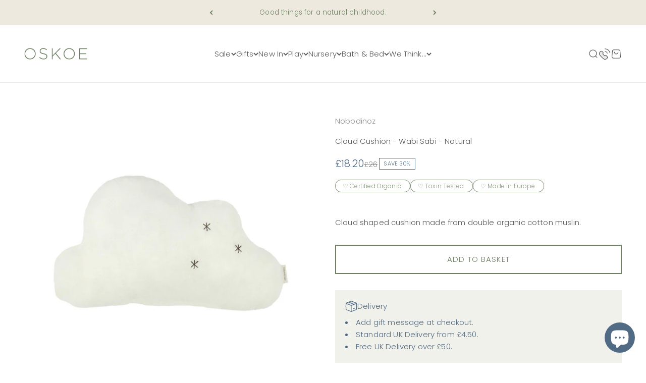

--- FILE ---
content_type: text/html; charset=utf-8
request_url: https://www.oskoe.com/products/nobodinoz-cloud-cushion-wabi-sabi-natural
body_size: 27826
content:
<!doctype html>

<html class="no-js" lang="en" dir="ltr">
  <head>
    <meta charset="utf-8">
    <meta name="viewport" content="width=device-width, initial-scale=1.0, height=device-height, minimum-scale=1.0, maximum-scale=1.0">
    <meta name="theme-color" content="#ffffff">

    
    
    <title>Nobodinoz Wabi Sabi Natural Cloud Cushion | Oskoe</title><meta name="description" content="This sweet cloud cushion made from double cotton muslin is soft and cosy. Its neutral colour way means it will work in any room of your home and it is finished with sweet star embroidered details."><link rel="canonical" href="https://www.oskoe.com/products/nobodinoz-cloud-cushion-wabi-sabi-natural"><link rel="shortcut icon" href="//www.oskoe.com/cdn/shop/files/Oskoe_Favicon_d22c1af2-07c4-4554-950a-1b0e679eee0c.png?v=1711219312&width=96">
      <link rel="apple-touch-icon" href="//www.oskoe.com/cdn/shop/files/Oskoe_Favicon_d22c1af2-07c4-4554-950a-1b0e679eee0c.png?v=1711219312&width=180"><link rel="preconnect" href="https://cdn.shopify.com">
    <link rel="preconnect" href="https://fonts.shopifycdn.com" crossorigin>
    <link rel="dns-prefetch" href="https://productreviews.shopifycdn.com"><link rel="preload" href="//www.oskoe.com/cdn/fonts/poppins/poppins_n3.05f58335c3209cce17da4f1f1ab324ebe2982441.woff2" as="font" type="font/woff2" crossorigin><link rel="preload" href="//www.oskoe.com/cdn/fonts/poppins/poppins_n3.05f58335c3209cce17da4f1f1ab324ebe2982441.woff2" as="font" type="font/woff2" crossorigin><meta property="og:type" content="product">
  <meta property="og:title" content="Cloud Cushion - Wabi Sabi - Natural">
  <meta property="product:price:amount" content="18.20">
  <meta property="product:price:currency" content="GBP"><meta property="og:image" content="http://www.oskoe.com/cdn/shop/files/Nobodinoz-Wabi-Sabi-Cushion-Natural-Main-Image.jpg?v=1705507875&width=2048">
  <meta property="og:image:secure_url" content="https://www.oskoe.com/cdn/shop/files/Nobodinoz-Wabi-Sabi-Cushion-Natural-Main-Image.jpg?v=1705507875&width=2048">
  <meta property="og:image:width" content="2048">
  <meta property="og:image:height" content="2048"><meta property="og:description" content="This sweet cloud cushion made from double cotton muslin is soft and cosy. Its neutral colour way means it will work in any room of your home and it is finished with sweet star embroidered details."><meta property="og:url" content="https://www.oskoe.com/products/nobodinoz-cloud-cushion-wabi-sabi-natural">
<meta property="og:site_name" content="Oskoe"><meta name="twitter:card" content="summary"><meta name="twitter:title" content="Cloud Cushion - Wabi Sabi - Natural">
  <meta name="twitter:description" content="





Wabi Sabi - a wonderful Japanese concept that celebrates the beauty of natural materials. Explore textures, fabrics and wonderful colours though this special collection designed and made by Nobodinoz in Spain. This sweet cloud cushion made from double cotton muslin is soft and cosy. Its neutral colour way means it will work in any room of your home and it is finished with sweet star embroidered details.  









"><meta name="twitter:image" content="https://www.oskoe.com/cdn/shop/files/Nobodinoz-Wabi-Sabi-Cushion-Natural-Main-Image.jpg?crop=center&height=1200&v=1705507875&width=1200">
  <meta name="twitter:image:alt" content="Nobodinoz Wabi Sabi Cushion - Natural- Main Image">
  <script type="application/ld+json">
  {
    "@context": "https://schema.org",
    "@type": "Product",
    "productID": 8972362514731,
    "offers": [{
          "@type": "Offer",
          "name": "Cloud Cushion - Wabi Sabi - Natural",
          "availability":"https://schema.org/InStock",
          "price": 18.2,
          "priceCurrency": "GBP",
          "priceValidUntil": "2026-01-31","gtin": "8435574930743","url": "https://www.oskoe.com/products/nobodinoz-cloud-cushion-wabi-sabi-natural?variant=47770396852523"
        }
],"brand": {
      "@type": "Brand",
      "name": "Nobodinoz"
    },
    "name": "Cloud Cushion - Wabi Sabi - Natural",
    "description": "\n\n\n\n\n\nWabi Sabi - a wonderful Japanese concept that celebrates the beauty of natural materials. Explore textures, fabrics and wonderful colours though this special collection designed and made by Nobodinoz in Spain. This sweet cloud cushion made from double cotton muslin is soft and cosy. Its neutral colour way means it will work in any room of your home and it is finished with sweet star embroidered details.  \n\n\n\n\n\n\n\n\n\n",
    "category": "",
    "url": "https://www.oskoe.com/products/nobodinoz-cloud-cushion-wabi-sabi-natural",
    "sku": null,"gtin": "8435574930743","weight": {
        "@type": "QuantitativeValue",
        "unitCode": "kg",
        "value": 0.0
      },"image": {
      "@type": "ImageObject",
      "url": "https://www.oskoe.com/cdn/shop/files/Nobodinoz-Wabi-Sabi-Cushion-Natural-Main-Image.jpg?v=1705507875&width=1024",
      "image": "https://www.oskoe.com/cdn/shop/files/Nobodinoz-Wabi-Sabi-Cushion-Natural-Main-Image.jpg?v=1705507875&width=1024",
      "name": "Nobodinoz Wabi Sabi Cushion - Natural- Main Image",
      "width": "1024",
      "height": "1024"
    }
  }
  </script>



  <script type="application/ld+json">
  {
    "@context": "https://schema.org",
    "@type": "BreadcrumbList",
  "itemListElement": [{
      "@type": "ListItem",
      "position": 1,
      "name": "Home",
      "item": "https://www.oskoe.com"
    },{
          "@type": "ListItem",
          "position": 2,
          "name": "Cloud Cushion - Wabi Sabi - Natural",
          "item": "https://www.oskoe.com/products/nobodinoz-cloud-cushion-wabi-sabi-natural"
        }]
  }
  </script>

<style>/* Typography (heading) */
  @font-face {
  font-family: Poppins;
  font-weight: 300;
  font-style: normal;
  font-display: fallback;
  src: url("//www.oskoe.com/cdn/fonts/poppins/poppins_n3.05f58335c3209cce17da4f1f1ab324ebe2982441.woff2") format("woff2"),
       url("//www.oskoe.com/cdn/fonts/poppins/poppins_n3.6971368e1f131d2c8ff8e3a44a36b577fdda3ff5.woff") format("woff");
}

@font-face {
  font-family: Poppins;
  font-weight: 300;
  font-style: italic;
  font-display: fallback;
  src: url("//www.oskoe.com/cdn/fonts/poppins/poppins_i3.8536b4423050219f608e17f134fe9ea3b01ed890.woff2") format("woff2"),
       url("//www.oskoe.com/cdn/fonts/poppins/poppins_i3.0f4433ada196bcabf726ed78f8e37e0995762f7f.woff") format("woff");
}

/* Typography (body) */
  @font-face {
  font-family: Poppins;
  font-weight: 300;
  font-style: normal;
  font-display: fallback;
  src: url("//www.oskoe.com/cdn/fonts/poppins/poppins_n3.05f58335c3209cce17da4f1f1ab324ebe2982441.woff2") format("woff2"),
       url("//www.oskoe.com/cdn/fonts/poppins/poppins_n3.6971368e1f131d2c8ff8e3a44a36b577fdda3ff5.woff") format("woff");
}

@font-face {
  font-family: Poppins;
  font-weight: 300;
  font-style: italic;
  font-display: fallback;
  src: url("//www.oskoe.com/cdn/fonts/poppins/poppins_i3.8536b4423050219f608e17f134fe9ea3b01ed890.woff2") format("woff2"),
       url("//www.oskoe.com/cdn/fonts/poppins/poppins_i3.0f4433ada196bcabf726ed78f8e37e0995762f7f.woff") format("woff");
}

@font-face {
  font-family: Poppins;
  font-weight: 400;
  font-style: normal;
  font-display: fallback;
  src: url("//www.oskoe.com/cdn/fonts/poppins/poppins_n4.0ba78fa5af9b0e1a374041b3ceaadf0a43b41362.woff2") format("woff2"),
       url("//www.oskoe.com/cdn/fonts/poppins/poppins_n4.214741a72ff2596839fc9760ee7a770386cf16ca.woff") format("woff");
}

@font-face {
  font-family: Poppins;
  font-weight: 400;
  font-style: italic;
  font-display: fallback;
  src: url("//www.oskoe.com/cdn/fonts/poppins/poppins_i4.846ad1e22474f856bd6b81ba4585a60799a9f5d2.woff2") format("woff2"),
       url("//www.oskoe.com/cdn/fonts/poppins/poppins_i4.56b43284e8b52fc64c1fd271f289a39e8477e9ec.woff") format("woff");
}

:root {
    /**
     * ---------------------------------------------------------------------
     * SPACING VARIABLES
     *
     * We are using a spacing inspired from frameworks like Tailwind CSS.
     * ---------------------------------------------------------------------
     */
    --spacing-0-5: 0.125rem; /* 2px */
    --spacing-1: 0.25rem; /* 4px */
    --spacing-1-5: 0.375rem; /* 6px */
    --spacing-2: 0.5rem; /* 8px */
    --spacing-2-5: 0.625rem; /* 10px */
    --spacing-3: 0.75rem; /* 12px */
    --spacing-3-5: 0.875rem; /* 14px */
    --spacing-4: 1rem; /* 16px */
    --spacing-4-5: 1.125rem; /* 18px */
    --spacing-5: 1.25rem; /* 20px */
    --spacing-5-5: 1.375rem; /* 22px */
    --spacing-6: 1.5rem; /* 24px */
    --spacing-6-5: 1.625rem; /* 26px */
    --spacing-7: 1.75rem; /* 28px */
    --spacing-7-5: 1.875rem; /* 30px */
    --spacing-8: 2rem; /* 32px */
    --spacing-8-5: 2.125rem; /* 34px */
    --spacing-9: 2.25rem; /* 36px */
    --spacing-9-5: 2.375rem; /* 38px */
    --spacing-10: 2.5rem; /* 40px */
    --spacing-11: 2.75rem; /* 44px */
    --spacing-12: 3rem; /* 48px */
    --spacing-14: 3.5rem; /* 56px */
    --spacing-16: 4rem; /* 64px */
    --spacing-18: 4.5rem; /* 72px */
    --spacing-20: 5rem; /* 80px */
    --spacing-24: 6rem; /* 96px */
    --spacing-28: 7rem; /* 112px */
    --spacing-32: 8rem; /* 128px */
    --spacing-36: 9rem; /* 144px */
    --spacing-40: 10rem; /* 160px */
    --spacing-44: 11rem; /* 176px */
    --spacing-48: 12rem; /* 192px */
    --spacing-52: 13rem; /* 208px */
    --spacing-56: 14rem; /* 224px */
    --spacing-60: 15rem; /* 240px */
    --spacing-64: 16rem; /* 256px */
    --spacing-72: 18rem; /* 288px */
    --spacing-80: 20rem; /* 320px */
    --spacing-96: 24rem; /* 384px */

    /* Container */
    --container-max-width: 1300px;
    --container-narrow-max-width: 1050px;
    --container-gutter: var(--spacing-5);
    --section-outer-spacing-block: var(--spacing-8);
    --section-inner-max-spacing-block: var(--spacing-8);
    --section-inner-spacing-inline: var(--container-gutter);
    --section-stack-spacing-block: var(--spacing-8);

    /* Grid gutter */
    --grid-gutter: var(--spacing-5);

    /* Product list settings */
    --product-list-row-gap: var(--spacing-8);
    --product-list-column-gap: var(--grid-gutter);

    /* Form settings */
    --input-gap: var(--spacing-2);
    --input-height: 2.625rem;
    --input-padding-inline: var(--spacing-4);

    /* Other sizes */
    --sticky-area-height: calc(var(--sticky-announcement-bar-enabled, 0) * var(--announcement-bar-height, 0px) + var(--sticky-header-enabled, 0) * var(--header-height, 0px));

    /* RTL support */
    --transform-logical-flip: 1;
    --transform-origin-start: left;
    --transform-origin-end: right;

    /**
     * ---------------------------------------------------------------------
     * TYPOGRAPHY
     * ---------------------------------------------------------------------
     */

    /* Font properties */
    --heading-font-family: Poppins, sans-serif;
    --heading-font-weight: 300;
    --heading-font-style: normal;
    --heading-text-transform: normal;
    --heading-letter-spacing: 0.0em;
    --text-font-family: Poppins, sans-serif;
    --text-font-weight: 300;
    --text-font-style: normal;
    --text-letter-spacing: 0.01em;

    /* Font sizes */
    --text-h0: 2.5rem;
    --text-h1: 1.75rem;
    --text-h2: 1.5rem;
    --text-h3: 1.375rem;
    --text-h4: 1.125rem;
    --text-h5: 1.125rem;
    --text-h6: 1rem;
    --text-xs: 0.75rem;
    --text-sm: 0.8125rem;
    --text-base: 0.9375rem;
    --text-lg: 1.1875rem;

    /**
     * ---------------------------------------------------------------------
     * COLORS
     * ---------------------------------------------------------------------
     */

    /* Color settings */--accent: 111 128 100;
    --text-primary: 90 90 90;
    --background-primary: 255 255 255;
    --dialog-background: 255 255 255;
    --border-color: var(--text-color, var(--text-primary)) / 0.12;

    /* Button colors */
    --button-background-primary: 111 128 100;
    --button-text-primary: 255 255 255;
    --button-background-secondary: 111 128 100;
    --button-text-secondary: 255 255 255;

    /* Status colors */
    --success-background: 238 240 236;
    --success-text: 111 128 100;
    --warning-background: 252 240 227;
    --warning-text: 227 126 22;
    --error-background: 245 229 229;
    --error-text: 170 40 38;

    /* Product colors */
    --on-sale-text: 81 107 133;
    --on-sale-badge-background: 81 107 133;
    --on-sale-badge-text: 255 255 255;
    --sold-out-badge-background: 190 189 185;
    --sold-out-badge-text: 0 0 0;
    --primary-badge-background: 111 128 100;
    --primary-badge-text: 255 255 255;
    --star-color: 255 183 74;
    --product-card-background: 255 255 255;
    --product-card-text: 90 90 90;

    /* Header colors */
    --header-background: 255 255 255;
    --header-text: 90 90 90;

    /* Footer colors */
    --footer-background: 242 242 242;
    --footer-text: 90 90 90;

    /* Rounded variables (used for border radius) */
    --rounded-xs: 0.0rem;
    --rounded-sm: 0.0rem;
    --rounded: 0.0rem;
    --rounded-lg: 0.0rem;
    --rounded-full: 9999px;

    --rounded-button: 0.0rem;
    --rounded-input: 0.0rem;

    /* Box shadow */
    --shadow-sm: 0 2px 8px rgb(var(--text-primary) / 0.0);
    --shadow: 0 5px 15px rgb(var(--text-primary) / 0.0);
    --shadow-md: 0 5px 30px rgb(var(--text-primary) / 0.0);
    --shadow-block: 0px 18px 50px rgb(var(--text-primary) / 0.0);

    /**
     * ---------------------------------------------------------------------
     * OTHER
     * ---------------------------------------------------------------------
     */

    --cursor-close-svg-url: url(//www.oskoe.com/cdn/shop/t/30/assets/cursor-close.svg?v=147174565022153725511685705995);
    --cursor-zoom-in-svg-url: url(//www.oskoe.com/cdn/shop/t/30/assets/cursor-zoom-in.svg?v=154953035094101115921685705995);
    --cursor-zoom-out-svg-url: url(//www.oskoe.com/cdn/shop/t/30/assets/cursor-zoom-out.svg?v=16155520337305705181685705995);
    --checkmark-svg-url: url(//www.oskoe.com/cdn/shop/t/30/assets/checkmark.svg?v=77552481021870063511685705995);
  }

  [dir="rtl"]:root {
    /* RTL support */
    --transform-logical-flip: -1;
    --transform-origin-start: right;
    --transform-origin-end: left;
  }

  @media screen and (min-width: 700px) {
    :root {
      /* Typography (font size) */
      --text-h0: 3.25rem;
      --text-h1: 2.25rem;
      --text-h2: 1.75rem;
      --text-h3: 1.625rem;
      --text-h4: 1.25rem;
      --text-h5: 1.25rem;
      --text-h6: 1.125rem;

      --text-xs: 0.6875rem;
      --text-sm: 0.8125rem;
      --text-base: 0.9375rem;
      --text-lg: 1.1875rem;

      /* Spacing */
      --container-gutter: 2rem;
      --section-outer-spacing-block: var(--spacing-12);
      --section-inner-max-spacing-block: var(--spacing-10);
      --section-inner-spacing-inline: var(--spacing-12);
      --section-stack-spacing-block: var(--spacing-10);

      /* Grid gutter */
      --grid-gutter: var(--spacing-6);

      /* Product list settings */
      --product-list-row-gap: var(--spacing-12);

      /* Form settings */
      --input-gap: 1rem;
      --input-height: 3.125rem;
      --input-padding-inline: var(--spacing-5);
    }
  }

  @media screen and (min-width: 1000px) {
    :root {
      /* Spacing settings */
      --container-gutter: var(--spacing-12);
      --section-outer-spacing-block: var(--spacing-14);
      --section-inner-max-spacing-block: var(--spacing-12);
      --section-inner-spacing-inline: var(--spacing-16);
      --section-stack-spacing-block: var(--spacing-10);
    }
  }

  @media screen and (min-width: 1150px) {
    :root {
      /* Spacing settings */
      --container-gutter: var(--spacing-12);
      --section-outer-spacing-block: var(--spacing-14);
      --section-inner-max-spacing-block: var(--spacing-12);
      --section-inner-spacing-inline: var(--spacing-16);
      --section-stack-spacing-block: var(--spacing-12);
    }
  }

  @media screen and (min-width: 1400px) {
    :root {
      /* Typography (font size) */
      --text-h0: 4rem;
      --text-h1: 3rem;
      /* original --text-h2: 2.5rem;*/
      --text-h2: 2.5rem;
      --text-h3: 1.75rem;
      --text-h4: 1.5rem;
      --text-h5: 1.25rem;
      --text-h6: 1.25rem;

      --section-outer-spacing-block: var(--spacing-16);
      --section-inner-max-spacing-block: var(--spacing-14);
      --section-inner-spacing-inline: var(--spacing-18);
    }
  }

  @media screen and (min-width: 1600px) {
    :root {
      --section-outer-spacing-block: var(--spacing-16);
      --section-inner-max-spacing-block: var(--spacing-16);
      --section-inner-spacing-inline: var(--spacing-20);
    }
  }

  /**
   * ---------------------------------------------------------------------
   * LIQUID DEPENDANT CSS
   *
   * Our main CSS is Liquid free, but some very specific features depend on
   * theme settings, so we have them here
   * ---------------------------------------------------------------------
   */@media screen and (pointer: fine) {
        /* The !important are for the Shopify Payment button to ensure we override the default from Shopify styles */
        .button:not([disabled]):not(.button--outline):hover, .btn:not([disabled]):hover, .shopify-payment-button__button--unbranded:not([disabled]):hover {
          background-color: transparent !important;
          color: rgb(var(--button-outline-color) / var(--button-background-opacity, 1)) !important;
          box-shadow: inset 0 0 0 2px currentColor !important;
        }

        .button--outline:not([disabled]):hover {
          background: rgb(var(--button-background));
          color: rgb(var(--button-text-color));
          box-shadow: inset 0 0 0 2px rgb(var(--button-background));
        }
      }</style><script>
  document.documentElement.classList.replace('no-js', 'js');

  // This allows to expose several variables to the global scope, to be used in scripts
  window.themeVariables = {
    settings: {
      showPageTransition: true,
      headingApparition: "none",
      pageType: "product",
      moneyFormat: "\u0026pound;{{amount}}",
      moneyWithCurrencyFormat: "\u0026pound;{{amount}} GBP",
      currencyCodeEnabled: false,
      cartType: "drawer",
      showDiscount: true,
      discountMode: "percentage"
    },

    strings: {
      accessibilityClose: "Close",
      accessibilityNext: "Next",
      accessibilityPrevious: "Previous",
      addToCartButton: "Add to Basket",
      soldOutButton: "Sold out",
      preOrderButton: "Pre-order",
      unavailableButton: "Unavailable",
      closeGallery: "Close gallery",
      zoomGallery: "Zoom",
      errorGallery: "Image cannot be loaded",
      soldOutBadge: "Sold out",
      discountBadge: "Save @@",
      sku: "SKU:",
      searchNoResults: "No results could be found.",
      addOrderNote: "Add Gift Note",
      editOrderNote: "Edit Gift Note",
      shippingEstimatorNoResults: "Sorry, we do not deliver to your address.",
      shippingEstimatorOneResult: "There is one delivery rate for your address:",
      shippingEstimatorMultipleResults: "There are several delivery rates for your address:",
      shippingEstimatorError: "One or more error occurred while retrieving delivery rates:"
    },

    breakpoints: {
      'sm': 'screen and (min-width: 700px)',
      'md': 'screen and (min-width: 1000px)',
      'lg': 'screen and (min-width: 1150px)',
      'xl': 'screen and (min-width: 1400px)',

      'sm-max': 'screen and (max-width: 699px)',
      'md-max': 'screen and (max-width: 999px)',
      'lg-max': 'screen and (max-width: 1149px)',
      'xl-max': 'screen and (max-width: 1399px)'
    }
  };window.addEventListener('DOMContentLoaded', () => {
      const isReloaded = (window.performance.navigation && window.performance.navigation.type === 1) || window.performance.getEntriesByType('navigation').map((nav) => nav.type).includes('reload');

      if ('animate' in document.documentElement && window.matchMedia('(prefers-reduced-motion: no-preference)').matches && document.referrer.includes(location.host) && !isReloaded) {
        document.body.animate({opacity: [0, 1]}, {duration: 115, fill: 'forwards'});
      }
    });

    window.addEventListener('pageshow', (event) => {
      document.body.classList.remove('page-transition');

      if (event.persisted) {
        document.body.animate({opacity: [0, 1]}, {duration: 0, fill: 'forwards'});
      }
    });// For detecting native share
  document.documentElement.classList.add(`native-share--${navigator.share ? 'enabled' : 'disabled'}`);// We save the product ID in local storage to be eventually used for recently viewed section
    try {
      const recentlyViewedProducts = new Set(JSON.parse(localStorage.getItem('theme:recently-viewed-products') || '[]'));

      recentlyViewedProducts.delete(8972362514731); // Delete first to re-move the product
      recentlyViewedProducts.add(8972362514731);

      localStorage.setItem('theme:recently-viewed-products', JSON.stringify(Array.from(recentlyViewedProducts.values()).reverse()));
    } catch (e) {
      // Safari in private mode does not allow setting item, we silently fail
    }</script><script type="module" src="//www.oskoe.com/cdn/shop/t/30/assets/vendor.min.js?v=121921991170621470881685705995"></script>
    <script type="module" src="//www.oskoe.com/cdn/shop/t/30/assets/theme.js?v=77162606376884186531697281018"></script>
    <script type="module" src="//www.oskoe.com/cdn/shop/t/30/assets/sections.js?v=48779757543419887551697287262"></script>
    <script>
    if (window.location.pathname === '/collections' || window.location.pathname === '/collections/' || window.location.pathname === '/products' || window.location.pathname === '/products/') {
    window.location.href = '/';
    }
    </script>

    <script>window.performance && window.performance.mark && window.performance.mark('shopify.content_for_header.start');</script><meta name="google-site-verification" content="Vc6XRxhy_obUxTm_GGDouxkIzXfESlMpb5ITJpNd8Uw">
<meta id="shopify-digital-wallet" name="shopify-digital-wallet" content="/8806796/digital_wallets/dialog">
<meta name="shopify-checkout-api-token" content="4f25c1d546bb6e893ee1370bc003412d">
<meta id="in-context-paypal-metadata" data-shop-id="8806796" data-venmo-supported="false" data-environment="production" data-locale="en_US" data-paypal-v4="true" data-currency="GBP">
<link rel="alternate" type="application/json+oembed" href="https://www.oskoe.com/products/nobodinoz-cloud-cushion-wabi-sabi-natural.oembed">
<script async="async" src="/checkouts/internal/preloads.js?locale=en-GB"></script>
<script id="apple-pay-shop-capabilities" type="application/json">{"shopId":8806796,"countryCode":"GB","currencyCode":"GBP","merchantCapabilities":["supports3DS"],"merchantId":"gid:\/\/shopify\/Shop\/8806796","merchantName":"Oskoe","requiredBillingContactFields":["postalAddress","email","phone"],"requiredShippingContactFields":["postalAddress","email","phone"],"shippingType":"shipping","supportedNetworks":["visa","maestro","masterCard","amex","discover","elo"],"total":{"type":"pending","label":"Oskoe","amount":"1.00"},"shopifyPaymentsEnabled":true,"supportsSubscriptions":true}</script>
<script id="shopify-features" type="application/json">{"accessToken":"4f25c1d546bb6e893ee1370bc003412d","betas":["rich-media-storefront-analytics"],"domain":"www.oskoe.com","predictiveSearch":true,"shopId":8806796,"locale":"en"}</script>
<script>var Shopify = Shopify || {};
Shopify.shop = "oskoe.myshopify.com";
Shopify.locale = "en";
Shopify.currency = {"active":"GBP","rate":"1.0"};
Shopify.country = "GB";
Shopify.theme = {"name":"Impact - Oskoe 1.0","id":151491019051,"schema_name":"Impact","schema_version":"4.3.2","theme_store_id":1190,"role":"main"};
Shopify.theme.handle = "null";
Shopify.theme.style = {"id":null,"handle":null};
Shopify.cdnHost = "www.oskoe.com/cdn";
Shopify.routes = Shopify.routes || {};
Shopify.routes.root = "/";</script>
<script type="module">!function(o){(o.Shopify=o.Shopify||{}).modules=!0}(window);</script>
<script>!function(o){function n(){var o=[];function n(){o.push(Array.prototype.slice.apply(arguments))}return n.q=o,n}var t=o.Shopify=o.Shopify||{};t.loadFeatures=n(),t.autoloadFeatures=n()}(window);</script>
<script id="shop-js-analytics" type="application/json">{"pageType":"product"}</script>
<script defer="defer" async type="module" src="//www.oskoe.com/cdn/shopifycloud/shop-js/modules/v2/client.init-shop-cart-sync_BT-GjEfc.en.esm.js"></script>
<script defer="defer" async type="module" src="//www.oskoe.com/cdn/shopifycloud/shop-js/modules/v2/chunk.common_D58fp_Oc.esm.js"></script>
<script defer="defer" async type="module" src="//www.oskoe.com/cdn/shopifycloud/shop-js/modules/v2/chunk.modal_xMitdFEc.esm.js"></script>
<script type="module">
  await import("//www.oskoe.com/cdn/shopifycloud/shop-js/modules/v2/client.init-shop-cart-sync_BT-GjEfc.en.esm.js");
await import("//www.oskoe.com/cdn/shopifycloud/shop-js/modules/v2/chunk.common_D58fp_Oc.esm.js");
await import("//www.oskoe.com/cdn/shopifycloud/shop-js/modules/v2/chunk.modal_xMitdFEc.esm.js");

  window.Shopify.SignInWithShop?.initShopCartSync?.({"fedCMEnabled":true,"windoidEnabled":true});

</script>
<script>(function() {
  var isLoaded = false;
  function asyncLoad() {
    if (isLoaded) return;
    isLoaded = true;
    var urls = ["https:\/\/manual-related-products-app.herokuapp.com\/js\/rp.js?shop=oskoe.myshopify.com","https:\/\/s3.eu-west-1.amazonaws.com\/production-klarna-il-shopify-osm\/a6c5e37d3b587ca7438f15aa90b429b47085a035\/oskoe.myshopify.com-1708608003003.js?shop=oskoe.myshopify.com"];
    for (var i = 0; i < urls.length; i++) {
      var s = document.createElement('script');
      s.type = 'text/javascript';
      s.async = true;
      s.src = urls[i];
      var x = document.getElementsByTagName('script')[0];
      x.parentNode.insertBefore(s, x);
    }
  };
  if(window.attachEvent) {
    window.attachEvent('onload', asyncLoad);
  } else {
    window.addEventListener('load', asyncLoad, false);
  }
})();</script>
<script id="__st">var __st={"a":8806796,"offset":0,"reqid":"79864f7c-24d0-4bf4-8609-bf80ad5a8fdb-1769036552","pageurl":"www.oskoe.com\/products\/nobodinoz-cloud-cushion-wabi-sabi-natural","u":"e23505b3b24f","p":"product","rtyp":"product","rid":8972362514731};</script>
<script>window.ShopifyPaypalV4VisibilityTracking = true;</script>
<script id="captcha-bootstrap">!function(){'use strict';const t='contact',e='account',n='new_comment',o=[[t,t],['blogs',n],['comments',n],[t,'customer']],c=[[e,'customer_login'],[e,'guest_login'],[e,'recover_customer_password'],[e,'create_customer']],r=t=>t.map((([t,e])=>`form[action*='/${t}']:not([data-nocaptcha='true']) input[name='form_type'][value='${e}']`)).join(','),a=t=>()=>t?[...document.querySelectorAll(t)].map((t=>t.form)):[];function s(){const t=[...o],e=r(t);return a(e)}const i='password',u='form_key',d=['recaptcha-v3-token','g-recaptcha-response','h-captcha-response',i],f=()=>{try{return window.sessionStorage}catch{return}},m='__shopify_v',_=t=>t.elements[u];function p(t,e,n=!1){try{const o=window.sessionStorage,c=JSON.parse(o.getItem(e)),{data:r}=function(t){const{data:e,action:n}=t;return t[m]||n?{data:e,action:n}:{data:t,action:n}}(c);for(const[e,n]of Object.entries(r))t.elements[e]&&(t.elements[e].value=n);n&&o.removeItem(e)}catch(o){console.error('form repopulation failed',{error:o})}}const l='form_type',E='cptcha';function T(t){t.dataset[E]=!0}const w=window,h=w.document,L='Shopify',v='ce_forms',y='captcha';let A=!1;((t,e)=>{const n=(g='f06e6c50-85a8-45c8-87d0-21a2b65856fe',I='https://cdn.shopify.com/shopifycloud/storefront-forms-hcaptcha/ce_storefront_forms_captcha_hcaptcha.v1.5.2.iife.js',D={infoText:'Protected by hCaptcha',privacyText:'Privacy',termsText:'Terms'},(t,e,n)=>{const o=w[L][v],c=o.bindForm;if(c)return c(t,g,e,D).then(n);var r;o.q.push([[t,g,e,D],n]),r=I,A||(h.body.append(Object.assign(h.createElement('script'),{id:'captcha-provider',async:!0,src:r})),A=!0)});var g,I,D;w[L]=w[L]||{},w[L][v]=w[L][v]||{},w[L][v].q=[],w[L][y]=w[L][y]||{},w[L][y].protect=function(t,e){n(t,void 0,e),T(t)},Object.freeze(w[L][y]),function(t,e,n,w,h,L){const[v,y,A,g]=function(t,e,n){const i=e?o:[],u=t?c:[],d=[...i,...u],f=r(d),m=r(i),_=r(d.filter((([t,e])=>n.includes(e))));return[a(f),a(m),a(_),s()]}(w,h,L),I=t=>{const e=t.target;return e instanceof HTMLFormElement?e:e&&e.form},D=t=>v().includes(t);t.addEventListener('submit',(t=>{const e=I(t);if(!e)return;const n=D(e)&&!e.dataset.hcaptchaBound&&!e.dataset.recaptchaBound,o=_(e),c=g().includes(e)&&(!o||!o.value);(n||c)&&t.preventDefault(),c&&!n&&(function(t){try{if(!f())return;!function(t){const e=f();if(!e)return;const n=_(t);if(!n)return;const o=n.value;o&&e.removeItem(o)}(t);const e=Array.from(Array(32),(()=>Math.random().toString(36)[2])).join('');!function(t,e){_(t)||t.append(Object.assign(document.createElement('input'),{type:'hidden',name:u})),t.elements[u].value=e}(t,e),function(t,e){const n=f();if(!n)return;const o=[...t.querySelectorAll(`input[type='${i}']`)].map((({name:t})=>t)),c=[...d,...o],r={};for(const[a,s]of new FormData(t).entries())c.includes(a)||(r[a]=s);n.setItem(e,JSON.stringify({[m]:1,action:t.action,data:r}))}(t,e)}catch(e){console.error('failed to persist form',e)}}(e),e.submit())}));const S=(t,e)=>{t&&!t.dataset[E]&&(n(t,e.some((e=>e===t))),T(t))};for(const o of['focusin','change'])t.addEventListener(o,(t=>{const e=I(t);D(e)&&S(e,y())}));const B=e.get('form_key'),M=e.get(l),P=B&&M;t.addEventListener('DOMContentLoaded',(()=>{const t=y();if(P)for(const e of t)e.elements[l].value===M&&p(e,B);[...new Set([...A(),...v().filter((t=>'true'===t.dataset.shopifyCaptcha))])].forEach((e=>S(e,t)))}))}(h,new URLSearchParams(w.location.search),n,t,e,['guest_login'])})(!0,!0)}();</script>
<script integrity="sha256-4kQ18oKyAcykRKYeNunJcIwy7WH5gtpwJnB7kiuLZ1E=" data-source-attribution="shopify.loadfeatures" defer="defer" src="//www.oskoe.com/cdn/shopifycloud/storefront/assets/storefront/load_feature-a0a9edcb.js" crossorigin="anonymous"></script>
<script data-source-attribution="shopify.dynamic_checkout.dynamic.init">var Shopify=Shopify||{};Shopify.PaymentButton=Shopify.PaymentButton||{isStorefrontPortableWallets:!0,init:function(){window.Shopify.PaymentButton.init=function(){};var t=document.createElement("script");t.src="https://www.oskoe.com/cdn/shopifycloud/portable-wallets/latest/portable-wallets.en.js",t.type="module",document.head.appendChild(t)}};
</script>
<script data-source-attribution="shopify.dynamic_checkout.buyer_consent">
  function portableWalletsHideBuyerConsent(e){var t=document.getElementById("shopify-buyer-consent"),n=document.getElementById("shopify-subscription-policy-button");t&&n&&(t.classList.add("hidden"),t.setAttribute("aria-hidden","true"),n.removeEventListener("click",e))}function portableWalletsShowBuyerConsent(e){var t=document.getElementById("shopify-buyer-consent"),n=document.getElementById("shopify-subscription-policy-button");t&&n&&(t.classList.remove("hidden"),t.removeAttribute("aria-hidden"),n.addEventListener("click",e))}window.Shopify?.PaymentButton&&(window.Shopify.PaymentButton.hideBuyerConsent=portableWalletsHideBuyerConsent,window.Shopify.PaymentButton.showBuyerConsent=portableWalletsShowBuyerConsent);
</script>
<script data-source-attribution="shopify.dynamic_checkout.cart.bootstrap">document.addEventListener("DOMContentLoaded",(function(){function t(){return document.querySelector("shopify-accelerated-checkout-cart, shopify-accelerated-checkout")}if(t())Shopify.PaymentButton.init();else{new MutationObserver((function(e,n){t()&&(Shopify.PaymentButton.init(),n.disconnect())})).observe(document.body,{childList:!0,subtree:!0})}}));
</script>
<link id="shopify-accelerated-checkout-styles" rel="stylesheet" media="screen" href="https://www.oskoe.com/cdn/shopifycloud/portable-wallets/latest/accelerated-checkout-backwards-compat.css" crossorigin="anonymous">
<style id="shopify-accelerated-checkout-cart">
        #shopify-buyer-consent {
  margin-top: 1em;
  display: inline-block;
  width: 100%;
}

#shopify-buyer-consent.hidden {
  display: none;
}

#shopify-subscription-policy-button {
  background: none;
  border: none;
  padding: 0;
  text-decoration: underline;
  font-size: inherit;
  cursor: pointer;
}

#shopify-subscription-policy-button::before {
  box-shadow: none;
}

      </style>

<script>window.performance && window.performance.mark && window.performance.mark('shopify.content_for_header.end');</script>
<link href="//www.oskoe.com/cdn/shop/t/30/assets/theme.css?v=148348884175111537991730242610" rel="stylesheet" type="text/css" media="all" />
    <script>
      window.dataLayer = window.dataLayer || [];
      function gtag(){dataLayer.push(arguments);}
      gtag('consent', 'default', {
      'ad_storage': 'granted',
      'analytics_storage': 'granted',
      'ad_user_data': 'granted',
      'ad_user_data': 'granted',
      'ad_personalization': 'granted'

      });
    </script>
    
  <script src="https://cdn.shopify.com/extensions/e8878072-2f6b-4e89-8082-94b04320908d/inbox-1254/assets/inbox-chat-loader.js" type="text/javascript" defer="defer"></script>
<link href="https://monorail-edge.shopifysvc.com" rel="dns-prefetch">
<script>(function(){if ("sendBeacon" in navigator && "performance" in window) {try {var session_token_from_headers = performance.getEntriesByType('navigation')[0].serverTiming.find(x => x.name == '_s').description;} catch {var session_token_from_headers = undefined;}var session_cookie_matches = document.cookie.match(/_shopify_s=([^;]*)/);var session_token_from_cookie = session_cookie_matches && session_cookie_matches.length === 2 ? session_cookie_matches[1] : "";var session_token = session_token_from_headers || session_token_from_cookie || "";function handle_abandonment_event(e) {var entries = performance.getEntries().filter(function(entry) {return /monorail-edge.shopifysvc.com/.test(entry.name);});if (!window.abandonment_tracked && entries.length === 0) {window.abandonment_tracked = true;var currentMs = Date.now();var navigation_start = performance.timing.navigationStart;var payload = {shop_id: 8806796,url: window.location.href,navigation_start,duration: currentMs - navigation_start,session_token,page_type: "product"};window.navigator.sendBeacon("https://monorail-edge.shopifysvc.com/v1/produce", JSON.stringify({schema_id: "online_store_buyer_site_abandonment/1.1",payload: payload,metadata: {event_created_at_ms: currentMs,event_sent_at_ms: currentMs}}));}}window.addEventListener('pagehide', handle_abandonment_event);}}());</script>
<script id="web-pixels-manager-setup">(function e(e,d,r,n,o){if(void 0===o&&(o={}),!Boolean(null===(a=null===(i=window.Shopify)||void 0===i?void 0:i.analytics)||void 0===a?void 0:a.replayQueue)){var i,a;window.Shopify=window.Shopify||{};var t=window.Shopify;t.analytics=t.analytics||{};var s=t.analytics;s.replayQueue=[],s.publish=function(e,d,r){return s.replayQueue.push([e,d,r]),!0};try{self.performance.mark("wpm:start")}catch(e){}var l=function(){var e={modern:/Edge?\/(1{2}[4-9]|1[2-9]\d|[2-9]\d{2}|\d{4,})\.\d+(\.\d+|)|Firefox\/(1{2}[4-9]|1[2-9]\d|[2-9]\d{2}|\d{4,})\.\d+(\.\d+|)|Chrom(ium|e)\/(9{2}|\d{3,})\.\d+(\.\d+|)|(Maci|X1{2}).+ Version\/(15\.\d+|(1[6-9]|[2-9]\d|\d{3,})\.\d+)([,.]\d+|)( \(\w+\)|)( Mobile\/\w+|) Safari\/|Chrome.+OPR\/(9{2}|\d{3,})\.\d+\.\d+|(CPU[ +]OS|iPhone[ +]OS|CPU[ +]iPhone|CPU IPhone OS|CPU iPad OS)[ +]+(15[._]\d+|(1[6-9]|[2-9]\d|\d{3,})[._]\d+)([._]\d+|)|Android:?[ /-](13[3-9]|1[4-9]\d|[2-9]\d{2}|\d{4,})(\.\d+|)(\.\d+|)|Android.+Firefox\/(13[5-9]|1[4-9]\d|[2-9]\d{2}|\d{4,})\.\d+(\.\d+|)|Android.+Chrom(ium|e)\/(13[3-9]|1[4-9]\d|[2-9]\d{2}|\d{4,})\.\d+(\.\d+|)|SamsungBrowser\/([2-9]\d|\d{3,})\.\d+/,legacy:/Edge?\/(1[6-9]|[2-9]\d|\d{3,})\.\d+(\.\d+|)|Firefox\/(5[4-9]|[6-9]\d|\d{3,})\.\d+(\.\d+|)|Chrom(ium|e)\/(5[1-9]|[6-9]\d|\d{3,})\.\d+(\.\d+|)([\d.]+$|.*Safari\/(?![\d.]+ Edge\/[\d.]+$))|(Maci|X1{2}).+ Version\/(10\.\d+|(1[1-9]|[2-9]\d|\d{3,})\.\d+)([,.]\d+|)( \(\w+\)|)( Mobile\/\w+|) Safari\/|Chrome.+OPR\/(3[89]|[4-9]\d|\d{3,})\.\d+\.\d+|(CPU[ +]OS|iPhone[ +]OS|CPU[ +]iPhone|CPU IPhone OS|CPU iPad OS)[ +]+(10[._]\d+|(1[1-9]|[2-9]\d|\d{3,})[._]\d+)([._]\d+|)|Android:?[ /-](13[3-9]|1[4-9]\d|[2-9]\d{2}|\d{4,})(\.\d+|)(\.\d+|)|Mobile Safari.+OPR\/([89]\d|\d{3,})\.\d+\.\d+|Android.+Firefox\/(13[5-9]|1[4-9]\d|[2-9]\d{2}|\d{4,})\.\d+(\.\d+|)|Android.+Chrom(ium|e)\/(13[3-9]|1[4-9]\d|[2-9]\d{2}|\d{4,})\.\d+(\.\d+|)|Android.+(UC? ?Browser|UCWEB|U3)[ /]?(15\.([5-9]|\d{2,})|(1[6-9]|[2-9]\d|\d{3,})\.\d+)\.\d+|SamsungBrowser\/(5\.\d+|([6-9]|\d{2,})\.\d+)|Android.+MQ{2}Browser\/(14(\.(9|\d{2,})|)|(1[5-9]|[2-9]\d|\d{3,})(\.\d+|))(\.\d+|)|K[Aa][Ii]OS\/(3\.\d+|([4-9]|\d{2,})\.\d+)(\.\d+|)/},d=e.modern,r=e.legacy,n=navigator.userAgent;return n.match(d)?"modern":n.match(r)?"legacy":"unknown"}(),u="modern"===l?"modern":"legacy",c=(null!=n?n:{modern:"",legacy:""})[u],f=function(e){return[e.baseUrl,"/wpm","/b",e.hashVersion,"modern"===e.buildTarget?"m":"l",".js"].join("")}({baseUrl:d,hashVersion:r,buildTarget:u}),m=function(e){var d=e.version,r=e.bundleTarget,n=e.surface,o=e.pageUrl,i=e.monorailEndpoint;return{emit:function(e){var a=e.status,t=e.errorMsg,s=(new Date).getTime(),l=JSON.stringify({metadata:{event_sent_at_ms:s},events:[{schema_id:"web_pixels_manager_load/3.1",payload:{version:d,bundle_target:r,page_url:o,status:a,surface:n,error_msg:t},metadata:{event_created_at_ms:s}}]});if(!i)return console&&console.warn&&console.warn("[Web Pixels Manager] No Monorail endpoint provided, skipping logging."),!1;try{return self.navigator.sendBeacon.bind(self.navigator)(i,l)}catch(e){}var u=new XMLHttpRequest;try{return u.open("POST",i,!0),u.setRequestHeader("Content-Type","text/plain"),u.send(l),!0}catch(e){return console&&console.warn&&console.warn("[Web Pixels Manager] Got an unhandled error while logging to Monorail."),!1}}}}({version:r,bundleTarget:l,surface:e.surface,pageUrl:self.location.href,monorailEndpoint:e.monorailEndpoint});try{o.browserTarget=l,function(e){var d=e.src,r=e.async,n=void 0===r||r,o=e.onload,i=e.onerror,a=e.sri,t=e.scriptDataAttributes,s=void 0===t?{}:t,l=document.createElement("script"),u=document.querySelector("head"),c=document.querySelector("body");if(l.async=n,l.src=d,a&&(l.integrity=a,l.crossOrigin="anonymous"),s)for(var f in s)if(Object.prototype.hasOwnProperty.call(s,f))try{l.dataset[f]=s[f]}catch(e){}if(o&&l.addEventListener("load",o),i&&l.addEventListener("error",i),u)u.appendChild(l);else{if(!c)throw new Error("Did not find a head or body element to append the script");c.appendChild(l)}}({src:f,async:!0,onload:function(){if(!function(){var e,d;return Boolean(null===(d=null===(e=window.Shopify)||void 0===e?void 0:e.analytics)||void 0===d?void 0:d.initialized)}()){var d=window.webPixelsManager.init(e)||void 0;if(d){var r=window.Shopify.analytics;r.replayQueue.forEach((function(e){var r=e[0],n=e[1],o=e[2];d.publishCustomEvent(r,n,o)})),r.replayQueue=[],r.publish=d.publishCustomEvent,r.visitor=d.visitor,r.initialized=!0}}},onerror:function(){return m.emit({status:"failed",errorMsg:"".concat(f," has failed to load")})},sri:function(e){var d=/^sha384-[A-Za-z0-9+/=]+$/;return"string"==typeof e&&d.test(e)}(c)?c:"",scriptDataAttributes:o}),m.emit({status:"loading"})}catch(e){m.emit({status:"failed",errorMsg:(null==e?void 0:e.message)||"Unknown error"})}}})({shopId: 8806796,storefrontBaseUrl: "https://www.oskoe.com",extensionsBaseUrl: "https://extensions.shopifycdn.com/cdn/shopifycloud/web-pixels-manager",monorailEndpoint: "https://monorail-edge.shopifysvc.com/unstable/produce_batch",surface: "storefront-renderer",enabledBetaFlags: ["2dca8a86"],webPixelsConfigList: [{"id":"2419196284","configuration":"{\"accountID\":\"eR7kV9\",\"webPixelConfig\":\"eyJlbmFibGVBZGRlZFRvQ2FydEV2ZW50cyI6IHRydWV9\"}","eventPayloadVersion":"v1","runtimeContext":"STRICT","scriptVersion":"524f6c1ee37bacdca7657a665bdca589","type":"APP","apiClientId":123074,"privacyPurposes":["ANALYTICS","MARKETING"],"dataSharingAdjustments":{"protectedCustomerApprovalScopes":["read_customer_address","read_customer_email","read_customer_name","read_customer_personal_data","read_customer_phone"]}},{"id":"858816811","configuration":"{\"config\":\"{\\\"pixel_id\\\":\\\"G-V0R7GZ44XX\\\",\\\"target_country\\\":\\\"GB\\\",\\\"gtag_events\\\":[{\\\"type\\\":\\\"search\\\",\\\"action_label\\\":[\\\"G-V0R7GZ44XX\\\",\\\"AW-959041450\\\/xRBCCNaQjoADEKqfp8kD\\\"]},{\\\"type\\\":\\\"begin_checkout\\\",\\\"action_label\\\":[\\\"G-V0R7GZ44XX\\\",\\\"AW-959041450\\\/5KaSCNOQjoADEKqfp8kD\\\"]},{\\\"type\\\":\\\"view_item\\\",\\\"action_label\\\":[\\\"G-V0R7GZ44XX\\\",\\\"AW-959041450\\\/2p2PCM2QjoADEKqfp8kD\\\",\\\"MC-1SWGFX6HMK\\\"]},{\\\"type\\\":\\\"purchase\\\",\\\"action_label\\\":[\\\"G-V0R7GZ44XX\\\",\\\"AW-959041450\\\/F_mnCMqQjoADEKqfp8kD\\\",\\\"MC-1SWGFX6HMK\\\"]},{\\\"type\\\":\\\"page_view\\\",\\\"action_label\\\":[\\\"G-V0R7GZ44XX\\\",\\\"AW-959041450\\\/HdCtCMeQjoADEKqfp8kD\\\",\\\"MC-1SWGFX6HMK\\\"]},{\\\"type\\\":\\\"add_payment_info\\\",\\\"action_label\\\":[\\\"G-V0R7GZ44XX\\\",\\\"AW-959041450\\\/T4A0CNmQjoADEKqfp8kD\\\"]},{\\\"type\\\":\\\"add_to_cart\\\",\\\"action_label\\\":[\\\"G-V0R7GZ44XX\\\",\\\"AW-959041450\\\/gnygCNCQjoADEKqfp8kD\\\"]}],\\\"enable_monitoring_mode\\\":false}\"}","eventPayloadVersion":"v1","runtimeContext":"OPEN","scriptVersion":"b2a88bafab3e21179ed38636efcd8a93","type":"APP","apiClientId":1780363,"privacyPurposes":[],"dataSharingAdjustments":{"protectedCustomerApprovalScopes":["read_customer_address","read_customer_email","read_customer_name","read_customer_personal_data","read_customer_phone"]}},{"id":"383058219","configuration":"{\"pixel_id\":\"558980697906157\",\"pixel_type\":\"facebook_pixel\",\"metaapp_system_user_token\":\"-\"}","eventPayloadVersion":"v1","runtimeContext":"OPEN","scriptVersion":"ca16bc87fe92b6042fbaa3acc2fbdaa6","type":"APP","apiClientId":2329312,"privacyPurposes":["ANALYTICS","MARKETING","SALE_OF_DATA"],"dataSharingAdjustments":{"protectedCustomerApprovalScopes":["read_customer_address","read_customer_email","read_customer_name","read_customer_personal_data","read_customer_phone"]}},{"id":"215220523","configuration":"{\"tagID\":\"2613229124361\"}","eventPayloadVersion":"v1","runtimeContext":"STRICT","scriptVersion":"18031546ee651571ed29edbe71a3550b","type":"APP","apiClientId":3009811,"privacyPurposes":["ANALYTICS","MARKETING","SALE_OF_DATA"],"dataSharingAdjustments":{"protectedCustomerApprovalScopes":["read_customer_address","read_customer_email","read_customer_name","read_customer_personal_data","read_customer_phone"]}},{"id":"shopify-app-pixel","configuration":"{}","eventPayloadVersion":"v1","runtimeContext":"STRICT","scriptVersion":"0450","apiClientId":"shopify-pixel","type":"APP","privacyPurposes":["ANALYTICS","MARKETING"]},{"id":"shopify-custom-pixel","eventPayloadVersion":"v1","runtimeContext":"LAX","scriptVersion":"0450","apiClientId":"shopify-pixel","type":"CUSTOM","privacyPurposes":["ANALYTICS","MARKETING"]}],isMerchantRequest: false,initData: {"shop":{"name":"Oskoe","paymentSettings":{"currencyCode":"GBP"},"myshopifyDomain":"oskoe.myshopify.com","countryCode":"GB","storefrontUrl":"https:\/\/www.oskoe.com"},"customer":null,"cart":null,"checkout":null,"productVariants":[{"price":{"amount":18.2,"currencyCode":"GBP"},"product":{"title":"Cloud Cushion - Wabi Sabi - Natural","vendor":"Nobodinoz","id":"8972362514731","untranslatedTitle":"Cloud Cushion - Wabi Sabi - Natural","url":"\/products\/nobodinoz-cloud-cushion-wabi-sabi-natural","type":""},"id":"47770396852523","image":{"src":"\/\/www.oskoe.com\/cdn\/shop\/files\/Nobodinoz-Wabi-Sabi-Cushion-Natural-Main-Image.jpg?v=1705507875"},"sku":null,"title":"Default Title","untranslatedTitle":"Default Title"}],"purchasingCompany":null},},"https://www.oskoe.com/cdn","fcfee988w5aeb613cpc8e4bc33m6693e112",{"modern":"","legacy":""},{"shopId":"8806796","storefrontBaseUrl":"https:\/\/www.oskoe.com","extensionBaseUrl":"https:\/\/extensions.shopifycdn.com\/cdn\/shopifycloud\/web-pixels-manager","surface":"storefront-renderer","enabledBetaFlags":"[\"2dca8a86\"]","isMerchantRequest":"false","hashVersion":"fcfee988w5aeb613cpc8e4bc33m6693e112","publish":"custom","events":"[[\"page_viewed\",{}],[\"product_viewed\",{\"productVariant\":{\"price\":{\"amount\":18.2,\"currencyCode\":\"GBP\"},\"product\":{\"title\":\"Cloud Cushion - Wabi Sabi - Natural\",\"vendor\":\"Nobodinoz\",\"id\":\"8972362514731\",\"untranslatedTitle\":\"Cloud Cushion - Wabi Sabi - Natural\",\"url\":\"\/products\/nobodinoz-cloud-cushion-wabi-sabi-natural\",\"type\":\"\"},\"id\":\"47770396852523\",\"image\":{\"src\":\"\/\/www.oskoe.com\/cdn\/shop\/files\/Nobodinoz-Wabi-Sabi-Cushion-Natural-Main-Image.jpg?v=1705507875\"},\"sku\":null,\"title\":\"Default Title\",\"untranslatedTitle\":\"Default Title\"}}]]"});</script><script>
  window.ShopifyAnalytics = window.ShopifyAnalytics || {};
  window.ShopifyAnalytics.meta = window.ShopifyAnalytics.meta || {};
  window.ShopifyAnalytics.meta.currency = 'GBP';
  var meta = {"product":{"id":8972362514731,"gid":"gid:\/\/shopify\/Product\/8972362514731","vendor":"Nobodinoz","type":"","handle":"nobodinoz-cloud-cushion-wabi-sabi-natural","variants":[{"id":47770396852523,"price":1820,"name":"Cloud Cushion - Wabi Sabi - Natural","public_title":null,"sku":null}],"remote":false},"page":{"pageType":"product","resourceType":"product","resourceId":8972362514731,"requestId":"79864f7c-24d0-4bf4-8609-bf80ad5a8fdb-1769036552"}};
  for (var attr in meta) {
    window.ShopifyAnalytics.meta[attr] = meta[attr];
  }
</script>
<script class="analytics">
  (function () {
    var customDocumentWrite = function(content) {
      var jquery = null;

      if (window.jQuery) {
        jquery = window.jQuery;
      } else if (window.Checkout && window.Checkout.$) {
        jquery = window.Checkout.$;
      }

      if (jquery) {
        jquery('body').append(content);
      }
    };

    var hasLoggedConversion = function(token) {
      if (token) {
        return document.cookie.indexOf('loggedConversion=' + token) !== -1;
      }
      return false;
    }

    var setCookieIfConversion = function(token) {
      if (token) {
        var twoMonthsFromNow = new Date(Date.now());
        twoMonthsFromNow.setMonth(twoMonthsFromNow.getMonth() + 2);

        document.cookie = 'loggedConversion=' + token + '; expires=' + twoMonthsFromNow;
      }
    }

    var trekkie = window.ShopifyAnalytics.lib = window.trekkie = window.trekkie || [];
    if (trekkie.integrations) {
      return;
    }
    trekkie.methods = [
      'identify',
      'page',
      'ready',
      'track',
      'trackForm',
      'trackLink'
    ];
    trekkie.factory = function(method) {
      return function() {
        var args = Array.prototype.slice.call(arguments);
        args.unshift(method);
        trekkie.push(args);
        return trekkie;
      };
    };
    for (var i = 0; i < trekkie.methods.length; i++) {
      var key = trekkie.methods[i];
      trekkie[key] = trekkie.factory(key);
    }
    trekkie.load = function(config) {
      trekkie.config = config || {};
      trekkie.config.initialDocumentCookie = document.cookie;
      var first = document.getElementsByTagName('script')[0];
      var script = document.createElement('script');
      script.type = 'text/javascript';
      script.onerror = function(e) {
        var scriptFallback = document.createElement('script');
        scriptFallback.type = 'text/javascript';
        scriptFallback.onerror = function(error) {
                var Monorail = {
      produce: function produce(monorailDomain, schemaId, payload) {
        var currentMs = new Date().getTime();
        var event = {
          schema_id: schemaId,
          payload: payload,
          metadata: {
            event_created_at_ms: currentMs,
            event_sent_at_ms: currentMs
          }
        };
        return Monorail.sendRequest("https://" + monorailDomain + "/v1/produce", JSON.stringify(event));
      },
      sendRequest: function sendRequest(endpointUrl, payload) {
        // Try the sendBeacon API
        if (window && window.navigator && typeof window.navigator.sendBeacon === 'function' && typeof window.Blob === 'function' && !Monorail.isIos12()) {
          var blobData = new window.Blob([payload], {
            type: 'text/plain'
          });

          if (window.navigator.sendBeacon(endpointUrl, blobData)) {
            return true;
          } // sendBeacon was not successful

        } // XHR beacon

        var xhr = new XMLHttpRequest();

        try {
          xhr.open('POST', endpointUrl);
          xhr.setRequestHeader('Content-Type', 'text/plain');
          xhr.send(payload);
        } catch (e) {
          console.log(e);
        }

        return false;
      },
      isIos12: function isIos12() {
        return window.navigator.userAgent.lastIndexOf('iPhone; CPU iPhone OS 12_') !== -1 || window.navigator.userAgent.lastIndexOf('iPad; CPU OS 12_') !== -1;
      }
    };
    Monorail.produce('monorail-edge.shopifysvc.com',
      'trekkie_storefront_load_errors/1.1',
      {shop_id: 8806796,
      theme_id: 151491019051,
      app_name: "storefront",
      context_url: window.location.href,
      source_url: "//www.oskoe.com/cdn/s/trekkie.storefront.9615f8e10e499e09ff0451d383e936edfcfbbf47.min.js"});

        };
        scriptFallback.async = true;
        scriptFallback.src = '//www.oskoe.com/cdn/s/trekkie.storefront.9615f8e10e499e09ff0451d383e936edfcfbbf47.min.js';
        first.parentNode.insertBefore(scriptFallback, first);
      };
      script.async = true;
      script.src = '//www.oskoe.com/cdn/s/trekkie.storefront.9615f8e10e499e09ff0451d383e936edfcfbbf47.min.js';
      first.parentNode.insertBefore(script, first);
    };
    trekkie.load(
      {"Trekkie":{"appName":"storefront","development":false,"defaultAttributes":{"shopId":8806796,"isMerchantRequest":null,"themeId":151491019051,"themeCityHash":"3567087985364668580","contentLanguage":"en","currency":"GBP","eventMetadataId":"0ad387b0-43d5-42a9-a9e0-d04b6dfad395"},"isServerSideCookieWritingEnabled":true,"monorailRegion":"shop_domain","enabledBetaFlags":["65f19447"]},"Session Attribution":{},"S2S":{"facebookCapiEnabled":true,"source":"trekkie-storefront-renderer","apiClientId":580111}}
    );

    var loaded = false;
    trekkie.ready(function() {
      if (loaded) return;
      loaded = true;

      window.ShopifyAnalytics.lib = window.trekkie;

      var originalDocumentWrite = document.write;
      document.write = customDocumentWrite;
      try { window.ShopifyAnalytics.merchantGoogleAnalytics.call(this); } catch(error) {};
      document.write = originalDocumentWrite;

      window.ShopifyAnalytics.lib.page(null,{"pageType":"product","resourceType":"product","resourceId":8972362514731,"requestId":"79864f7c-24d0-4bf4-8609-bf80ad5a8fdb-1769036552","shopifyEmitted":true});

      var match = window.location.pathname.match(/checkouts\/(.+)\/(thank_you|post_purchase)/)
      var token = match? match[1]: undefined;
      if (!hasLoggedConversion(token)) {
        setCookieIfConversion(token);
        window.ShopifyAnalytics.lib.track("Viewed Product",{"currency":"GBP","variantId":47770396852523,"productId":8972362514731,"productGid":"gid:\/\/shopify\/Product\/8972362514731","name":"Cloud Cushion - Wabi Sabi - Natural","price":"18.20","sku":null,"brand":"Nobodinoz","variant":null,"category":"","nonInteraction":true,"remote":false},undefined,undefined,{"shopifyEmitted":true});
      window.ShopifyAnalytics.lib.track("monorail:\/\/trekkie_storefront_viewed_product\/1.1",{"currency":"GBP","variantId":47770396852523,"productId":8972362514731,"productGid":"gid:\/\/shopify\/Product\/8972362514731","name":"Cloud Cushion - Wabi Sabi - Natural","price":"18.20","sku":null,"brand":"Nobodinoz","variant":null,"category":"","nonInteraction":true,"remote":false,"referer":"https:\/\/www.oskoe.com\/products\/nobodinoz-cloud-cushion-wabi-sabi-natural"});
      }
    });


        var eventsListenerScript = document.createElement('script');
        eventsListenerScript.async = true;
        eventsListenerScript.src = "//www.oskoe.com/cdn/shopifycloud/storefront/assets/shop_events_listener-3da45d37.js";
        document.getElementsByTagName('head')[0].appendChild(eventsListenerScript);

})();</script>
<script
  defer
  src="https://www.oskoe.com/cdn/shopifycloud/perf-kit/shopify-perf-kit-3.0.4.min.js"
  data-application="storefront-renderer"
  data-shop-id="8806796"
  data-render-region="gcp-us-east1"
  data-page-type="product"
  data-theme-instance-id="151491019051"
  data-theme-name="Impact"
  data-theme-version="4.3.2"
  data-monorail-region="shop_domain"
  data-resource-timing-sampling-rate="10"
  data-shs="true"
  data-shs-beacon="true"
  data-shs-export-with-fetch="true"
  data-shs-logs-sample-rate="1"
  data-shs-beacon-endpoint="https://www.oskoe.com/api/collect"
></script>
</head>

  <body class="page-transition "><!-- DRAWER -->
<template id="drawer-default-template">
  <style>
    [hidden] {
      display: none !important;
    }
  </style>

  <button part="outside-close-button" is="close-button" aria-label="Close"><svg role="presentation" stroke-width="2" focusable="false" width="24" height="24" class="icon icon-close" viewBox="0 0 24 24">
        <path d="M17.658 6.343 6.344 17.657M17.658 17.657 6.344 6.343" stroke="currentColor"></path>
      </svg></button>

  <div part="overlay"></div>

  <div part="content">
    <header part="header">
      <slot name="header"></slot>

      <button part="close-button" is="close-button" aria-label="Close"><svg role="presentation" stroke-width="2" focusable="false" width="24" height="24" class="icon icon-close" viewBox="0 0 24 24">
        <path d="M17.658 6.343 6.344 17.657M17.658 17.657 6.344 6.343" stroke="currentColor"></path>
      </svg></button>
    </header>

    <div part="body">
      <slot></slot>
    </div>

    <footer part="footer">
      <slot name="footer"></slot>
    </footer>
  </div>
</template>

<!-- POPOVER -->
<template id="popover-default-template">
  <button part="outside-close-button" is="close-button" aria-label="Close"><svg role="presentation" stroke-width="2" focusable="false" width="24" height="24" class="icon icon-close" viewBox="0 0 24 24">
        <path d="M17.658 6.343 6.344 17.657M17.658 17.657 6.344 6.343" stroke="currentColor"></path>
      </svg></button>

  <div part="overlay"></div>

  <div part="content">
    <header part="title">
      <slot name="title"></slot>
    </header>

    <div part="body">
      <slot></slot>
    </div>
  </div>
</template><a href="#main" class="skip-to-content sr-only">Skip to content</a><!-- BEGIN sections: header-group -->
<aside id="shopify-section-sections--19359894339883__announcement-bar" class="shopify-section shopify-section-group-header-group shopify-section--announcement-bar"><style>
    :root {
      --sticky-announcement-bar-enabled:0;
    }</style><height-observer variable="announcement-bar">
    <div class="announcement-bar bg-custom text-custom"style="--background: 255 255 255; --text-color: 111 128 100;"><div class="container">
          <div class="announcement-bar__wrapper justify-between"><button class="tap-area" is="prev-button" aria-controls="announcement-bar" aria-label="Previous"><svg role="presentation" focusable="false" width="7" height="10" class="icon icon-chevron-left reverse-icon" viewBox="0 0 7 10">
        <path d="M6 1 2 5l4 4" fill="none" stroke="currentColor" stroke-width="2"></path>
      </svg></button><announcement-bar swipeable id="announcement-bar" class="announcement-bar__static-list"><p class="bold text-base " >Good things for a natural childhood.
</p><p class="bold text-base reveal-invisible" >Free UK Shipping Over £50.
</p></announcement-bar><button class="tap-area" is="next-button" aria-controls="announcement-bar" aria-label="Next"><svg role="presentation" focusable="false" width="7" height="10" class="icon icon-chevron-right reverse-icon" viewBox="0 0 7 10">
        <path d="m1 9 4-4-4-4" fill="none" stroke="currentColor" stroke-width="2"></path>
      </svg></button></div>
        </div></div>
  </height-observer>

  <script>
    document.documentElement.style.setProperty('--announcement-bar-height', Math.round(document.getElementById('shopify-section-sections--19359894339883__announcement-bar').clientHeight) + 'px');
  </script><style> #shopify-section-sections--19359894339883__announcement-bar #announcement-bar p {font-weight: 300; font-size: 0.9em;} #shopify-section-sections--19359894339883__announcement-bar .announcement-bar.bg-custom {background-color: rgba(237, 231, 219, 0.9) !important;} </style></aside><header id="shopify-section-sections--19359894339883__header" class="shopify-section shopify-section-group-header-group shopify-section--header"><style>
  :root {
    --sticky-header-enabled:0;
  }

  #shopify-section-sections--19359894339883__header {
    --header-grid-template: "main-nav logo secondary-nav" / minmax(0, 1fr) auto minmax(0, 1fr);
    --header-padding-block: var(--spacing-3);
    --header-background-opacity: 0.9;
    --header-background-blur-radius: 0px;
    --header-transparent-text-color: 255 255 255;--header-logo-width: 120px;
      --header-logo-height: 63px;position: relative;
    top: 0;
    z-index: 10;
  }@media screen and (max-width: 699px) {
      .navigation-drawer {
        --drawer-content-max-height: calc(100vh - (var(--spacing-2) * 2));
      }
    }@media screen and (min-width: 700px) {
    #shopify-section-sections--19359894339883__header {--header-logo-width: 125px;
        --header-logo-height: 65px;--header-padding-block: var(--spacing-6);
    }
  }@media screen and (min-width: 1150px) {#shopify-section-sections--19359894339883__header {
        --header-grid-template: "logo main-nav secondary-nav" / minmax(0, 1fr) fit-content(70%) minmax(0, 1fr);
      }
    }</style>

<height-observer variable="header">
  <store-header class="header" hide-on-scroll="100" >
    <div class="header__wrapper"><div class="header__main-nav">
        <div class="header__icon-list">
          <button type="button" class="tap-area lg:hidden" aria-controls="header-sidebar-menu">
            <span class="sr-only">Open navigation menu</span><svg role="presentation" stroke-width="1.2" focusable="false" width="22" height="22" class="icon icon-hamburger" viewBox="0 0 22 22">
        <path d="M1 5h20M1 11h20M1 17h20" stroke="currentColor" stroke-linecap="round"></path>
      </svg></button>

          <a href="/search" class="tap-area sm:hidden" aria-controls="search-drawer">
            <span class="sr-only">Open search</span><svg role="presentation" stroke-width="1.2" focusable="false" width="22" height="22" class="icon icon-search" viewBox="0 0 22 22">
        <circle cx="11" cy="10" r="7" fill="none" stroke="currentColor"></circle>
        <path d="m16 15 3 3" stroke="currentColor" stroke-linecap="round" stroke-linejoin="round"></path>
      </svg></a><nav class="header__link-list justify-center wrap" role="navigation">
              <ul class="contents" role="list">

                  <li><details class="relative" is="dropdown-disclosure" trigger="hover">
                          <summary class="text-with-icon gap-2.5 link-faded-reverse" data-url="/collections/all-outlet">Sale<svg role="presentation" focusable="false" width="10" height="7" class="icon icon-chevron-bottom" viewBox="0 0 10 7">
        <path d="m1 1 4 4 4-4" fill="none" stroke="currentColor" stroke-width="2"></path>
      </svg></summary>

                          <div class="dropdown-menu dropdown-menu--restrictable">
                            <ul class="contents" role="list"><li><a href="/collections/5-and-under" class="dropdown-menu__item group" >
                                      <span><span class="reversed-link">£5 and under</span></span>
                                    </a></li><li><a href="/collections/5-and-under-copy" class="dropdown-menu__item group" >
                                      <span><span class="reversed-link">£10 and under </span></span>
                                    </a></li><li><a href="/collections/50-off" class="dropdown-menu__item group" >
                                      <span><span class="reversed-link">50% and more</span></span>
                                    </a></li><li><a href="/collections/30-off" class="dropdown-menu__item group" >
                                      <span><span class="reversed-link">30% off</span></span>
                                    </a></li><li><a href="/collections/20-off" class="dropdown-menu__item group" >
                                      <span><span class="reversed-link">20% off </span></span>
                                    </a></li><li><a href="/collections/15-off" class="dropdown-menu__item group" >
                                      <span><span class="reversed-link">15% off </span></span>
                                    </a></li><li><a href="/collections/10-off" class="dropdown-menu__item group" >
                                      <span><span class="reversed-link">10% off</span></span>
                                    </a></li><li><a href="/collections/all-outlet" class="dropdown-menu__item group" >
                                      <span><span class="reversed-link">All Outlet</span></span>
                                    </a></li></ul>
                          </div>
                        </details></li>

                  <li><details is="mega-menu-disclosure" trigger="hover" >
                            <summary class="text-with-icon gap-2.5 link-faded-reverse" >Gifts<svg role="presentation" focusable="false" width="10" height="7" class="icon icon-chevron-bottom" viewBox="0 0 10 7">
        <path d="m1 1 4 4 4-4" fill="none" stroke="currentColor" stroke-width="2"></path>
      </svg></summary><style>
    @media screen and (min-width: 1150px) {
      #mega-menu-0ba4d411-fdbb-40af-9ffd-7f30c15da8c8 {
        --mega-menu-nav-column-max-width: 160px;
        --mega-menu-justify-content: space-between;
        --mega-menu-nav-gap: var(--spacing-8);

        
      }
    }

    @media screen and (min-width: 1400px) {
      #mega-menu-0ba4d411-fdbb-40af-9ffd-7f30c15da8c8 {
        --mega-menu-nav-column-max-width: 180px;
        --mega-menu-nav-gap: var(--spacing-16);

        
          --column-list-max-width: max-content;
        
      }
    }

    @media screen and (min-width: 1600px) {
      #mega-menu-0ba4d411-fdbb-40af-9ffd-7f30c15da8c8 {
        --mega-menu-nav-gap: var(--spacing-16);
      }
    }

    @media screen and (min-width: 1800px) {
      #mega-menu-0ba4d411-fdbb-40af-9ffd-7f30c15da8c8 {
        --mega-menu-nav-gap: var(--spacing-20);
      }
    }
  </style><div id="mega-menu-0ba4d411-fdbb-40af-9ffd-7f30c15da8c8" class="mega-menu "><ul class="mega-menu__nav" role="list"><li class="v-stack gap-4 justify-items-start">
          <a  class="p" >
            <span >Gifts by Age</span>
          </a><ul class="v-stack gap-2 justify-items-start" role="list"><li>
                  <a href="/collections/gifts-for-new-baby" class="link-faded">
                    <span >Babies First Year </span>
                  </a>
                </li><li>
                  <a href="/collections/gifts-for-1-and-2-year-olds" class="link-faded">
                    <span >Gifts for 1 & 2 Year Olds</span>
                  </a>
                </li><li>
                  <a href="/collections/gifts-for-tots-3-4-year-olds" class="link-faded">
                    <span >Gifts for 3 & 4 Year Olds</span>
                  </a>
                </li><li>
                  <a href="/collections/gifts-for-older-children-5" class="link-faded">
                    <span >Gifts for Older Children (5+)</span>
                  </a>
                </li></ul></li><li class="v-stack gap-4 justify-items-start">
          <a  class="p" >
            <span >Gifts by Price</span>
          </a><ul class="v-stack gap-2 justify-items-start" role="list"><li>
                  <a href="/collections/gifts-by-price-under-10" class="link-faded">
                    <span >Under £10</span>
                  </a>
                </li><li>
                  <a href="/collections/gifts-by-price-10-20" class="link-faded">
                    <span >£10 - £20</span>
                  </a>
                </li><li>
                  <a href="/collections/gifts-by-price-20-30" class="link-faded">
                    <span >£20 - £30</span>
                  </a>
                </li><li>
                  <a href="/collections/gifts-by-price-30-50" class="link-faded">
                    <span >£30 - £50</span>
                  </a>
                </li><li>
                  <a href="/collections/gifts-by-price-50-to-75" class="link-faded">
                    <span >£50 - £75</span>
                  </a>
                </li><li>
                  <a href="/collections/gifts-by-price-75-and-over" class="link-faded">
                    <span >£75 & Over</span>
                  </a>
                </li></ul></li><li class="v-stack gap-4 justify-items-start">
          <a href="/collections/new-baby-gift-boxes" class="p" >
            <span class="reversed-link hover:show new-baby-gift-boxes">New Baby Gift Boxes</span>
          </a></li></ul>





<style>
  #navigation-promo-0ba4d411-fdbb-40af-9ffd-7f30c15da8c8-3- {
    --navigation-promo-grid: 
  
    auto / repeat(0, minmax(var(--mega-menu-promo-grid-image-min-width), var(--mega-menu-promo-grid-image-max-width)))

  
;
    --mega-menu-promo-grid-image-max-width: 300px;
    --mega-menu-promo-grid-image-min-width: 172px;
    --promo-heading-font-size: var(--text-h5);
    --content-over-media-row-gap: var(--spacing-3);
    --content-over-media-column-gap: var(--spacing-4);--navigation-promo-gap: var(--spacing-2);
      --panel-wrapper-justify-content: flex-start;}

  #navigation-promo-0ba4d411-fdbb-40af-9ffd-7f30c15da8c8-3- .navigation-promo__carousel-controls {inset-block-end: var(--content-over-media-column-gap);}

  @media screen and (min-width:700px) {
    #navigation-promo-0ba4d411-fdbb-40af-9ffd-7f30c15da8c8-3- {--promo-heading-font-size: var(--text-h6);--mega-menu-promo-grid-image-min-width: 192px;
      --content-over-media-row-gap: var(--spacing-4);
      --content-over-media-column-gap: var(--spacing-5);
    }
  }@media screen and (min-width: 1150px) {
      #navigation-promo-0ba4d411-fdbb-40af-9ffd-7f30c15da8c8-3- {
        --promo-heading-font-size: var(--text-h4);
        --promo-heading-line-height: 1.3;
        --navigation-promo-gap: var(--spacing-4);
        --mega-menu-promo-grid-image-min-width: 220px;

        

        
      }

      
        #navigation-promo-0ba4d411-fdbb-40af-9ffd-7f30c15da8c8-3- {
          --content-over-media-row-gap: var(--spacing-6);
          --content-over-media-column-gap: var(--spacing-8);
        }
      
    }

    @media screen and (min-width: 1400px) {
      #navigation-promo-0ba4d411-fdbb-40af-9ffd-7f30c15da8c8-3- {
        --mega-menu-promo-grid-image-max-width: 360px;

        
      }

      
    }</style><div class="navigation-promo__wrapper  " id="navigation-promo-0ba4d411-fdbb-40af-9ffd-7f30c15da8c8-3-"><div class="navigation-promo navigation-promo--grid scroll-area bleed">
      
    </div></div></div></details></li>

                  <li><details is="mega-menu-disclosure" trigger="hover" >
                            <summary class="text-with-icon gap-2.5 link-faded-reverse" >New In<svg role="presentation" focusable="false" width="10" height="7" class="icon icon-chevron-bottom" viewBox="0 0 10 7">
        <path d="m1 1 4 4 4-4" fill="none" stroke="currentColor" stroke-width="2"></path>
      </svg></summary><style>
    @media screen and (min-width: 1150px) {
      #mega-menu-3221a8d4-0d74-4c28-9964-30fb61e213ee {
        --mega-menu-nav-column-max-width: 180px;
        --mega-menu-justify-content: space-between;
        --mega-menu-nav-gap: var(--spacing-8);

        
      }
    }

    @media screen and (min-width: 1400px) {
      #mega-menu-3221a8d4-0d74-4c28-9964-30fb61e213ee {
        --mega-menu-nav-column-max-width: 200px;
        --mega-menu-nav-gap: var(--spacing-16);

        
          --column-list-max-width: max-content;
        
      }
    }

    @media screen and (min-width: 1600px) {
      #mega-menu-3221a8d4-0d74-4c28-9964-30fb61e213ee {
        --mega-menu-nav-gap: var(--spacing-16);
      }
    }

    @media screen and (min-width: 1800px) {
      #mega-menu-3221a8d4-0d74-4c28-9964-30fb61e213ee {
        --mega-menu-nav-gap: var(--spacing-20);
      }
    }
  </style><div id="mega-menu-3221a8d4-0d74-4c28-9964-30fb61e213ee" class="mega-menu "><ul class="mega-menu__nav" role="list"><li class="v-stack gap-4 justify-items-start">
          <a  class="p" >
            <span >New Products</span>
          </a><ul class="v-stack gap-2 justify-items-start" role="list"><li>
                  <a href="/pages/new-in-highlights" class="link-faded">
                    <span >New in Highlights</span>
                  </a>
                </li></ul></li><li class="v-stack gap-4 justify-items-start">
          <a  class="p" >
            <span >New Brands</span>
          </a><ul class="v-stack gap-2 justify-items-start" role="list"><li>
                  <a href="/collections/sprig" class="link-faded">
                    <span >Sprig Furniture</span>
                  </a>
                </li></ul></li></ul>





<style>
  #navigation-promo-3221a8d4-0d74-4c28-9964-30fb61e213ee-2- {
    --navigation-promo-grid: 
  
    auto / repeat(0, minmax(var(--mega-menu-promo-grid-image-min-width), var(--mega-menu-promo-grid-image-max-width)))

  
;
    --mega-menu-promo-grid-image-max-width: 300px;
    --mega-menu-promo-grid-image-min-width: 172px;
    --promo-heading-font-size: var(--text-h5);
    --content-over-media-row-gap: var(--spacing-3);
    --content-over-media-column-gap: var(--spacing-4);--navigation-promo-gap: var(--spacing-2);
      --panel-wrapper-justify-content: flex-start;}

  #navigation-promo-3221a8d4-0d74-4c28-9964-30fb61e213ee-2- .navigation-promo__carousel-controls {inset-block-end: var(--content-over-media-column-gap);}

  @media screen and (min-width:700px) {
    #navigation-promo-3221a8d4-0d74-4c28-9964-30fb61e213ee-2- {--promo-heading-font-size: var(--text-h6);--mega-menu-promo-grid-image-min-width: 192px;
      --content-over-media-row-gap: var(--spacing-4);
      --content-over-media-column-gap: var(--spacing-5);
    }
  }@media screen and (min-width: 1150px) {
      #navigation-promo-3221a8d4-0d74-4c28-9964-30fb61e213ee-2- {
        --promo-heading-font-size: var(--text-h4);
        --promo-heading-line-height: 1.3;
        --navigation-promo-gap: var(--spacing-4);
        --mega-menu-promo-grid-image-min-width: 220px;

        

        
      }

      
        #navigation-promo-3221a8d4-0d74-4c28-9964-30fb61e213ee-2- {
          --content-over-media-row-gap: var(--spacing-6);
          --content-over-media-column-gap: var(--spacing-8);
        }
      
    }

    @media screen and (min-width: 1400px) {
      #navigation-promo-3221a8d4-0d74-4c28-9964-30fb61e213ee-2- {
        --mega-menu-promo-grid-image-max-width: 360px;

        
      }

      
    }</style><div class="navigation-promo__wrapper  " id="navigation-promo-3221a8d4-0d74-4c28-9964-30fb61e213ee-2-"><div class="navigation-promo navigation-promo--grid scroll-area bleed">
      
    </div></div></div></details></li>

                  <li><details is="mega-menu-disclosure" trigger="hover" >
                            <summary class="text-with-icon gap-2.5 link-faded-reverse" >Play<svg role="presentation" focusable="false" width="10" height="7" class="icon icon-chevron-bottom" viewBox="0 0 10 7">
        <path d="m1 1 4 4 4-4" fill="none" stroke="currentColor" stroke-width="2"></path>
      </svg></summary><style>
    @media screen and (min-width: 1150px) {
      #mega-menu-1c9acf8e-9053-41ec-8dfc-3dea018a5f7c {
        --mega-menu-nav-column-max-width: 160px;
        --mega-menu-justify-content: space-between;
        --mega-menu-nav-gap: var(--spacing-8);

        
          --column-list-max-width: 100%;
        
      }
    }

    @media screen and (min-width: 1400px) {
      #mega-menu-1c9acf8e-9053-41ec-8dfc-3dea018a5f7c {
        --mega-menu-nav-column-max-width: 180px;
        --mega-menu-nav-gap: var(--spacing-16);

        
          --column-list-max-width: max-content;
        
      }
    }

    @media screen and (min-width: 1600px) {
      #mega-menu-1c9acf8e-9053-41ec-8dfc-3dea018a5f7c {
        --mega-menu-nav-gap: var(--spacing-16);
      }
    }

    @media screen and (min-width: 1800px) {
      #mega-menu-1c9acf8e-9053-41ec-8dfc-3dea018a5f7c {
        --mega-menu-nav-gap: var(--spacing-20);
      }
    }
  </style><div id="mega-menu-1c9acf8e-9053-41ec-8dfc-3dea018a5f7c" class="mega-menu "><ul class="mega-menu__nav" role="list"><li class="v-stack gap-4 justify-items-start">
          <a href="/collections/baby-toys" class="p" >
            <span class="reversed-link hover:show baby-toys">Baby Toys</span>
          </a><ul class="v-stack gap-2 justify-items-start" role="list"><li>
                  <a href="/collections/rattles-new" class="link-faded">
                    <span >Rattles</span>
                  </a>
                </li><li>
                  <a href="/collections/baby-teething-toys" class="link-faded">
                    <span >Teething Toys</span>
                  </a>
                </li><li>
                  <a href="/collections/playmats-baby-gyms-new" class="link-faded">
                    <span >Playmats & Baby Gyms</span>
                  </a>
                </li><li>
                  <a href="/collections/baby-comforters" class="link-faded">
                    <span >Comforters</span>
                  </a>
                </li><li>
                  <a href="/collections/grasping-toys" class="link-faded">
                    <span >Grasping Toys</span>
                  </a>
                </li></ul></li><li class="v-stack gap-4 justify-items-start">
          <a href="/collections/wooden-toys" class="p" >
            <span class="reversed-link hover:show wooden-toys">Wooden Toys</span>
          </a><ul class="v-stack gap-2 justify-items-start" role="list"><li>
                  <a href="/collections/stacking-sorting-new" class="link-faded">
                    <span >Stacking & Sorting</span>
                  </a>
                </li><li>
                  <a href="/collections/building-blocks-new" class="link-faded">
                    <span >Building & Blocks</span>
                  </a>
                </li><li>
                  <a href="/collections/open-ended-play-new" class="link-faded">
                    <span >Open Ended Play</span>
                  </a>
                </li><li>
                  <a href="/collections/wooden-animals-new" class="link-faded">
                    <span >Wooden Animals & Figures</span>
                  </a>
                </li><li>
                  <a href="/collections/wooden-toy-vehicles" class="link-faded">
                    <span >Wooden Vehicles</span>
                  </a>
                </li></ul></li><li class="v-stack gap-4 justify-items-start">
          <a href="/collections/soft-toys-dolls" class="p" >
            <span class="reversed-link hover:show soft-toys-dolls">Soft Toys & Dolls</span>
          </a><ul class="v-stack gap-2 justify-items-start" role="list"><li>
                  <a href="/collections/dolls-1" class="link-faded">
                    <span >Dolls</span>
                  </a>
                </li><li>
                  <a href="/collections/soft-toys-teddies" class="link-faded">
                    <span >Soft Toys & Teddies</span>
                  </a>
                </li><li>
                  <a href="/collections/dolls-accessories" class="link-faded">
                    <span >Doll's Accessories</span>
                  </a>
                </li></ul></li><li class="v-stack gap-4 justify-items-start">
          <a href="/collections/activities-crafting" class="p" >
            <span class="reversed-link hover:show activities-crafting">Activities & Crafting</span>
          </a><ul class="v-stack gap-2 justify-items-start" role="list"><li>
                  <a href="/collections/colouring-drawing-new" class="link-faded">
                    <span >Colouring & Drawing</span>
                  </a>
                </li><li>
                  <a href="/collections/games-puzzles-new" class="link-faded">
                    <span >Games & Puzzles</span>
                  </a>
                </li></ul></li></ul>





<style>
  #navigation-promo-1c9acf8e-9053-41ec-8dfc-3dea018a5f7c-4- {
    --navigation-promo-grid: 
  
    auto / repeat(1, minmax(var(--mega-menu-promo-grid-image-min-width), var(--mega-menu-promo-grid-image-max-width)))

  
;
    --mega-menu-promo-grid-image-max-width: 300px;
    --mega-menu-promo-grid-image-min-width: 172px;
    --promo-heading-font-size: var(--text-h5);
    --content-over-media-row-gap: var(--spacing-3);
    --content-over-media-column-gap: var(--spacing-4);--navigation-promo-gap: var(--spacing-2);
      --panel-wrapper-justify-content: flex-start;}

  #navigation-promo-1c9acf8e-9053-41ec-8dfc-3dea018a5f7c-4- .navigation-promo__carousel-controls {inset-block-end: var(--content-over-media-column-gap);}

  @media screen and (min-width:700px) {
    #navigation-promo-1c9acf8e-9053-41ec-8dfc-3dea018a5f7c-4- {--promo-heading-font-size: var(--text-h6);--mega-menu-promo-grid-image-min-width: 192px;
      --content-over-media-row-gap: var(--spacing-4);
      --content-over-media-column-gap: var(--spacing-5);
    }
  }@media screen and (min-width: 1150px) {
      #navigation-promo-1c9acf8e-9053-41ec-8dfc-3dea018a5f7c-4- {
        --promo-heading-font-size: var(--text-h4);
        --promo-heading-line-height: 1.3;
        --navigation-promo-gap: var(--spacing-4);
        --mega-menu-promo-grid-image-min-width: 220px;

        

        
      }

      
        #navigation-promo-1c9acf8e-9053-41ec-8dfc-3dea018a5f7c-4- {
          --content-over-media-row-gap: var(--spacing-6);
          --content-over-media-column-gap: var(--spacing-8);
        }
      
    }

    @media screen and (min-width: 1400px) {
      #navigation-promo-1c9acf8e-9053-41ec-8dfc-3dea018a5f7c-4- {
        --mega-menu-promo-grid-image-max-width: 360px;

        
          --promo-heading-font-size: var(--text-h5);
          --promo-heading-line-height: 1.4;
        
      }

      
        #navigation-promo-1c9acf8e-9053-41ec-8dfc-3dea018a5f7c-4- {
          --content-over-media-row-gap: var(--spacing-5);
          --content-over-media-column-gap: var(--spacing-6);
        }
      
    }</style><div class="navigation-promo__wrapper  " id="navigation-promo-1c9acf8e-9053-41ec-8dfc-3dea018a5f7c-4-"><div class="navigation-promo navigation-promo--grid scroll-area bleed">
      <a 
         class="content-over-media rounded-sm group "
         style="--text-color: 255 255 255; grid-area: ;"><img src="//www.oskoe.com/cdn/shop/files/Little-Hands-In-Basket-Of-Grapat-Lucky-Lucky-Wooden-Peg-Dolls.jpg?v=1685440742" alt="Little Hands in Basket of Grapat Lucky Lucky Wooden Peg Dolls " srcset="//www.oskoe.com/cdn/shop/files/Little-Hands-In-Basket-Of-Grapat-Lucky-Lucky-Wooden-Peg-Dolls.jpg?v=1685440742&amp;width=200 200w, //www.oskoe.com/cdn/shop/files/Little-Hands-In-Basket-Of-Grapat-Lucky-Lucky-Wooden-Peg-Dolls.jpg?v=1685440742&amp;width=300 300w, //www.oskoe.com/cdn/shop/files/Little-Hands-In-Basket-Of-Grapat-Lucky-Lucky-Wooden-Peg-Dolls.jpg?v=1685440742&amp;width=400 400w, //www.oskoe.com/cdn/shop/files/Little-Hands-In-Basket-Of-Grapat-Lucky-Lucky-Wooden-Peg-Dolls.jpg?v=1685440742&amp;width=500 500w, //www.oskoe.com/cdn/shop/files/Little-Hands-In-Basket-Of-Grapat-Lucky-Lucky-Wooden-Peg-Dolls.jpg?v=1685440742&amp;width=600 600w, //www.oskoe.com/cdn/shop/files/Little-Hands-In-Basket-Of-Grapat-Lucky-Lucky-Wooden-Peg-Dolls.jpg?v=1685440742&amp;width=800 800w, //www.oskoe.com/cdn/shop/files/Little-Hands-In-Basket-Of-Grapat-Lucky-Lucky-Wooden-Peg-Dolls.jpg?v=1685440742&amp;width=1000 1000w" width="2048" height="2048" loading="lazy" sizes="(max-width: 699px) 172px, (max-width: 1149px) 192px,minmax(220px, 440px)
" class="zoom-image"><div class="place-self-end-start text-custom">
            <p class="bold" style="font-size: var(--promo-heading-font-size); line-height: var(--promo-heading-line-height, 1.4)">Open Ended Play</p>
          </div></a>
    </div></div></div></details></li>

                  <li><details is="mega-menu-disclosure" trigger="hover" >
                            <summary class="text-with-icon gap-2.5 link-faded-reverse" >Nursery<svg role="presentation" focusable="false" width="10" height="7" class="icon icon-chevron-bottom" viewBox="0 0 10 7">
        <path d="m1 1 4 4 4-4" fill="none" stroke="currentColor" stroke-width="2"></path>
      </svg></summary><style>
    @media screen and (min-width: 1150px) {
      #mega-menu-a924adab-c28e-4d87-b4a5-8270967180cd {
        --mega-menu-nav-column-max-width: 160px;
        --mega-menu-justify-content: space-between;
        --mega-menu-nav-gap: var(--spacing-8);

        
      }
    }

    @media screen and (min-width: 1400px) {
      #mega-menu-a924adab-c28e-4d87-b4a5-8270967180cd {
        --mega-menu-nav-column-max-width: 180px;
        --mega-menu-nav-gap: var(--spacing-16);

        
          --column-list-max-width: max-content;
        
      }
    }

    @media screen and (min-width: 1600px) {
      #mega-menu-a924adab-c28e-4d87-b4a5-8270967180cd {
        --mega-menu-nav-gap: var(--spacing-16);
      }
    }

    @media screen and (min-width: 1800px) {
      #mega-menu-a924adab-c28e-4d87-b4a5-8270967180cd {
        --mega-menu-nav-gap: var(--spacing-20);
      }
    }
  </style><div id="mega-menu-a924adab-c28e-4d87-b4a5-8270967180cd" class="mega-menu "><ul class="mega-menu__nav" role="list"><li class="v-stack gap-4 justify-items-start">
          <a href="/collections/changing" class="p" >
            <span class="reversed-link hover:show changing">Changing</span>
          </a><ul class="v-stack gap-2 justify-items-start" role="list"><li>
                  <a href="/collections/baby-changing-mats" class="link-faded">
                    <span >Changing Mats</span>
                  </a>
                </li><li>
                  <a href="/collections/baby-changing-baskets" class="link-faded">
                    <span >Changing Baskets</span>
                  </a>
                </li><li>
                  <a href="/collections/wet-wipe-covers" class="link-faded">
                    <span >Wet Wipe Covers</span>
                  </a>
                </li><li>
                  <a href="/collections/baby-changing-bags" class="link-faded">
                    <span >Changing Bags</span>
                  </a>
                </li></ul></li><li class="v-stack gap-4 justify-items-start">
          <a href="/collections/nursery-decor" class="p" >
            <span class="reversed-link hover:show decor">Decor</span>
          </a><ul class="v-stack gap-2 justify-items-start" role="list"><li>
                  <a href="/collections/rugs-new" class="link-faded">
                    <span >Rugs</span>
                  </a>
                </li><li>
                  <a href="/collections/nursery-decoration-cushions" class="link-faded">
                    <span >Cushions</span>
                  </a>
                </li><li>
                  <a href="/collections/beanbags-floor-mats-new" class="link-faded">
                    <span >Bean Bags & Floor Mats</span>
                  </a>
                </li><li>
                  <a href="/collections/nursery-wall-decoration-mobiles" class="link-faded">
                    <span >Wall Decor & Mobiles</span>
                  </a>
                </li><li>
                  <a href="/collections/canopies-new" class="link-faded">
                    <span >Canopies</span>
                  </a>
                </li></ul></li><li class="v-stack gap-4 justify-items-start">
          <a href="/collections/nursery-storage" class="p" >
            <span class="reversed-link hover:show storage">Storage</span>
          </a><ul class="v-stack gap-2 justify-items-start" role="list"><li>
                  <a href="/collections/baskets-new" class="link-faded">
                    <span >Baskets</span>
                  </a>
                </li><li>
                  <a href="/collections/bed-pockets-new" class="link-faded">
                    <span >Bed Pockets</span>
                  </a>
                </li><li>
                  <a href="/collections/toy-storage-bags" class="link-faded">
                    <span >Toy Storage Bags</span>
                  </a>
                </li></ul></li></ul>





<style>
  #navigation-promo-a924adab-c28e-4d87-b4a5-8270967180cd-3- {
    --navigation-promo-grid: 
  
    auto / repeat(1, minmax(var(--mega-menu-promo-grid-image-min-width), var(--mega-menu-promo-grid-image-max-width)))

  
;
    --mega-menu-promo-grid-image-max-width: 300px;
    --mega-menu-promo-grid-image-min-width: 172px;
    --promo-heading-font-size: var(--text-h5);
    --content-over-media-row-gap: var(--spacing-3);
    --content-over-media-column-gap: var(--spacing-4);--navigation-promo-gap: var(--spacing-2);
      --panel-wrapper-justify-content: flex-start;}

  #navigation-promo-a924adab-c28e-4d87-b4a5-8270967180cd-3- .navigation-promo__carousel-controls {inset-block-end: var(--content-over-media-column-gap);}

  @media screen and (min-width:700px) {
    #navigation-promo-a924adab-c28e-4d87-b4a5-8270967180cd-3- {--promo-heading-font-size: var(--text-h6);--mega-menu-promo-grid-image-min-width: 192px;
      --content-over-media-row-gap: var(--spacing-4);
      --content-over-media-column-gap: var(--spacing-5);
    }
  }@media screen and (min-width: 1150px) {
      #navigation-promo-a924adab-c28e-4d87-b4a5-8270967180cd-3- {
        --promo-heading-font-size: var(--text-h4);
        --promo-heading-line-height: 1.3;
        --navigation-promo-gap: var(--spacing-4);
        --mega-menu-promo-grid-image-min-width: 220px;

        

        
      }

      
        #navigation-promo-a924adab-c28e-4d87-b4a5-8270967180cd-3- {
          --content-over-media-row-gap: var(--spacing-6);
          --content-over-media-column-gap: var(--spacing-8);
        }
      
    }

    @media screen and (min-width: 1400px) {
      #navigation-promo-a924adab-c28e-4d87-b4a5-8270967180cd-3- {
        --mega-menu-promo-grid-image-max-width: 360px;

        
      }

      
    }</style><div class="navigation-promo__wrapper  " id="navigation-promo-a924adab-c28e-4d87-b4a5-8270967180cd-3-"><div class="navigation-promo navigation-promo--grid scroll-area bleed">
      <a 
         class="content-over-media rounded-sm group "
         style="--text-color: 255 255 255; grid-area: ;"><img src="//www.oskoe.com/cdn/shop/files/Nobodinoz-Leopard-Quilted-Arty-Blanket-On-Wall-Above-Bed.jpg?v=1687955186" alt="Nododinoz Leopard Quilted Blanket On Wall Above Bed" srcset="//www.oskoe.com/cdn/shop/files/Nobodinoz-Leopard-Quilted-Arty-Blanket-On-Wall-Above-Bed.jpg?v=1687955186&amp;width=200 200w, //www.oskoe.com/cdn/shop/files/Nobodinoz-Leopard-Quilted-Arty-Blanket-On-Wall-Above-Bed.jpg?v=1687955186&amp;width=300 300w, //www.oskoe.com/cdn/shop/files/Nobodinoz-Leopard-Quilted-Arty-Blanket-On-Wall-Above-Bed.jpg?v=1687955186&amp;width=400 400w, //www.oskoe.com/cdn/shop/files/Nobodinoz-Leopard-Quilted-Arty-Blanket-On-Wall-Above-Bed.jpg?v=1687955186&amp;width=500 500w, //www.oskoe.com/cdn/shop/files/Nobodinoz-Leopard-Quilted-Arty-Blanket-On-Wall-Above-Bed.jpg?v=1687955186&amp;width=600 600w, //www.oskoe.com/cdn/shop/files/Nobodinoz-Leopard-Quilted-Arty-Blanket-On-Wall-Above-Bed.jpg?v=1687955186&amp;width=800 800w, //www.oskoe.com/cdn/shop/files/Nobodinoz-Leopard-Quilted-Arty-Blanket-On-Wall-Above-Bed.jpg?v=1687955186&amp;width=1000 1000w" width="2048" height="2048" loading="lazy" sizes="(max-width: 699px) 172px, (max-width: 1149px) 192px,minmax(220px, 440px)
" class="zoom-image"><div class="place-self-end-start text-custom">
            <p class="bold" style="font-size: var(--promo-heading-font-size); line-height: var(--promo-heading-line-height, 1.4)">Wall Decorations</p>
          </div></a>
    </div></div></div></details></li>

                  <li><details is="mega-menu-disclosure" trigger="hover" >
                            <summary class="text-with-icon gap-2.5 link-faded-reverse" >Bath & Bed<svg role="presentation" focusable="false" width="10" height="7" class="icon icon-chevron-bottom" viewBox="0 0 10 7">
        <path d="m1 1 4 4 4-4" fill="none" stroke="currentColor" stroke-width="2"></path>
      </svg></summary><style>
    @media screen and (min-width: 1150px) {
      #mega-menu-cb0ac0bf-dbd0-4bee-ad35-cbe188c54323 {
        --mega-menu-nav-column-max-width: 160px;
        --mega-menu-justify-content: space-between;
        --mega-menu-nav-gap: var(--spacing-8);

        
      }
    }

    @media screen and (min-width: 1400px) {
      #mega-menu-cb0ac0bf-dbd0-4bee-ad35-cbe188c54323 {
        --mega-menu-nav-column-max-width: 180px;
        --mega-menu-nav-gap: var(--spacing-16);

        
          --column-list-max-width: max-content;
        
      }
    }

    @media screen and (min-width: 1600px) {
      #mega-menu-cb0ac0bf-dbd0-4bee-ad35-cbe188c54323 {
        --mega-menu-nav-gap: var(--spacing-16);
      }
    }

    @media screen and (min-width: 1800px) {
      #mega-menu-cb0ac0bf-dbd0-4bee-ad35-cbe188c54323 {
        --mega-menu-nav-gap: var(--spacing-20);
      }
    }
  </style><div id="mega-menu-cb0ac0bf-dbd0-4bee-ad35-cbe188c54323" class="mega-menu "><ul class="mega-menu__nav" role="list"><li class="v-stack gap-4 justify-items-start">
          <a href="/collections/sleeptime" class="p" >
            <span class="reversed-link hover:show sleeptime">Sleeptime</span>
          </a><ul class="v-stack gap-2 justify-items-start" role="list"><li>
                  <a href="/collections/baby-swaddles" class="link-faded">
                    <span >Swaddles</span>
                  </a>
                </li><li>
                  <a href="/collections/sleeping-bags-new" class="link-faded">
                    <span >Sleeping Bags</span>
                  </a>
                </li><li>
                  <a href="/collections/blankets-sheets-new" class="link-faded">
                    <span >Blankets & Sheets</span>
                  </a>
                </li><li>
                  <a href="/collections/bedding-sets-new" class="link-faded">
                    <span >Bedding Sets</span>
                  </a>
                </li><li>
                  <a href="/collections/duvets-pillows-new" class="link-faded">
                    <span >Duvets & Pillows</span>
                  </a>
                </li></ul></li><li class="v-stack gap-4 justify-items-start">
          <a href="/collections/towels-cloths" class="p" >
            <span class="reversed-link hover:show towels-cloths">Towels & Cloths</span>
          </a><ul class="v-stack gap-2 justify-items-start" role="list"><li>
                  <a href="/collections/muslins" class="link-faded">
                    <span >Muslins</span>
                  </a>
                </li><li>
                  <a href="/collections/hooded-towels-and-ponchos" class="link-faded">
                    <span >Towels & Ponchos</span>
                  </a>
                </li><li>
                  <a href="/collections/washcloths-flannels" class="link-faded">
                    <span >Washcloths</span>
                  </a>
                </li><li>
                  <a href="/collections/bibs-new" class="link-faded">
                    <span >Bibs</span>
                  </a>
                </li><li>
                  <a href="/collections/dressing-gowns-new" class="link-faded">
                    <span >Dressing Gowns</span>
                  </a>
                </li></ul></li><li class="v-stack gap-4 justify-items-start">
          <a href="/collections/baby-bathtime" class="p" >
            <span class="reversed-link hover:show bathtime">Bathtime</span>
          </a><ul class="v-stack gap-2 justify-items-start" role="list"><li>
                  <a href="/collections/baby-family-skincare" class="link-faded">
                    <span >Baby & Family Skincare</span>
                  </a>
                </li><li>
                  <a href="/collections/petroleum-free-bath-toys-and-accessories" class="link-faded">
                    <span >Bath Toys & Accessories</span>
                  </a>
                </li></ul></li></ul>





<style>
  #navigation-promo-cb0ac0bf-dbd0-4bee-ad35-cbe188c54323-3- {
    --navigation-promo-grid: 
  
    auto / repeat(1, minmax(var(--mega-menu-promo-grid-image-min-width), var(--mega-menu-promo-grid-image-max-width)))

  
;
    --mega-menu-promo-grid-image-max-width: 300px;
    --mega-menu-promo-grid-image-min-width: 172px;
    --promo-heading-font-size: var(--text-h5);
    --content-over-media-row-gap: var(--spacing-3);
    --content-over-media-column-gap: var(--spacing-4);--navigation-promo-gap: var(--spacing-2);
      --panel-wrapper-justify-content: flex-start;}

  #navigation-promo-cb0ac0bf-dbd0-4bee-ad35-cbe188c54323-3- .navigation-promo__carousel-controls {inset-block-end: var(--content-over-media-column-gap);}

  @media screen and (min-width:700px) {
    #navigation-promo-cb0ac0bf-dbd0-4bee-ad35-cbe188c54323-3- {--promo-heading-font-size: var(--text-h6);--mega-menu-promo-grid-image-min-width: 192px;
      --content-over-media-row-gap: var(--spacing-4);
      --content-over-media-column-gap: var(--spacing-5);
    }
  }@media screen and (min-width: 1150px) {
      #navigation-promo-cb0ac0bf-dbd0-4bee-ad35-cbe188c54323-3- {
        --promo-heading-font-size: var(--text-h4);
        --promo-heading-line-height: 1.3;
        --navigation-promo-gap: var(--spacing-4);
        --mega-menu-promo-grid-image-min-width: 220px;

        

        
      }

      
        #navigation-promo-cb0ac0bf-dbd0-4bee-ad35-cbe188c54323-3- {
          --content-over-media-row-gap: var(--spacing-6);
          --content-over-media-column-gap: var(--spacing-8);
        }
      
    }

    @media screen and (min-width: 1400px) {
      #navigation-promo-cb0ac0bf-dbd0-4bee-ad35-cbe188c54323-3- {
        --mega-menu-promo-grid-image-max-width: 360px;

        
      }

      
    }</style><div class="navigation-promo__wrapper  " id="navigation-promo-cb0ac0bf-dbd0-4bee-ad35-cbe188c54323-3-"><div class="navigation-promo navigation-promo--grid scroll-area bleed">
      <a 
         class="content-over-media rounded-sm group "
         style="--text-color: 255 255 255; grid-area: ;"><img src="//www.oskoe.com/cdn/shop/products/Cam_Cam_Toddler_Bedding_Lierre_Style_tiny.jpg?v=1658912412" alt="Cam Cam Toddler Bedding Set in Lierre Print" srcset="//www.oskoe.com/cdn/shop/products/Cam_Cam_Toddler_Bedding_Lierre_Style_tiny.jpg?v=1658912412&amp;width=200 200w, //www.oskoe.com/cdn/shop/products/Cam_Cam_Toddler_Bedding_Lierre_Style_tiny.jpg?v=1658912412&amp;width=300 300w, //www.oskoe.com/cdn/shop/products/Cam_Cam_Toddler_Bedding_Lierre_Style_tiny.jpg?v=1658912412&amp;width=400 400w, //www.oskoe.com/cdn/shop/products/Cam_Cam_Toddler_Bedding_Lierre_Style_tiny.jpg?v=1658912412&amp;width=500 500w, //www.oskoe.com/cdn/shop/products/Cam_Cam_Toddler_Bedding_Lierre_Style_tiny.jpg?v=1658912412&amp;width=600 600w, //www.oskoe.com/cdn/shop/products/Cam_Cam_Toddler_Bedding_Lierre_Style_tiny.jpg?v=1658912412&amp;width=800 800w, //www.oskoe.com/cdn/shop/products/Cam_Cam_Toddler_Bedding_Lierre_Style_tiny.jpg?v=1658912412&amp;width=1000 1000w" width="2048" height="2048" loading="lazy" sizes="(max-width: 699px) 172px, (max-width: 1149px) 192px,minmax(220px, 440px)
" class="zoom-image"><div class="place-self-end-start text-custom">
            <p class="bold" style="font-size: var(--promo-heading-font-size); line-height: var(--promo-heading-line-height, 1.4)">Toddler Bedding</p>
          </div></a>
    </div></div></div></details></li>

                  <li><details class="relative" is="dropdown-disclosure" trigger="hover">
                          <summary class="text-with-icon gap-2.5 link-faded-reverse" >We Think...<svg role="presentation" focusable="false" width="10" height="7" class="icon icon-chevron-bottom" viewBox="0 0 10 7">
        <path d="m1 1 4 4 4-4" fill="none" stroke="currentColor" stroke-width="2"></path>
      </svg></summary>

                          <div class="dropdown-menu dropdown-menu--restrictable">
                            <ul class="contents" role="list"><li><a href="https://www.oskoe.com/pages/news-thoughts-highlights" class="dropdown-menu__item group" >
                                      <span><span class="reversed-link">News & Thoughts</span></span>
                                    </a></li><li><a href="/blogs/babble/one-year-on" class="dropdown-menu__item group" >
                                      <span><span class="reversed-link">Our Story - One year on.</span></span>
                                    </a></li><li><a href="/pages/three-little-ideas-our-approach-to-sourcing-good" class="dropdown-menu__item group" >
                                      <span><span class="reversed-link">Sourcing Good</span></span>
                                    </a></li><li><a href="/pages/love-marks" class="dropdown-menu__item group" >
                                      <span><span class="reversed-link">♡ Love Marks</span></span>
                                    </a></li></ul>
                          </div>
                        </details></li></ul>
            </nav></div>
      </div>
        <a href="/" class="header__logo"><span class="sr-only">Oskoe</span><img src="//www.oskoe.com/cdn/shop/files/oskoe_logo_1200_628.svg?v=1706727535&amp;width=1200" alt="" srcset="//www.oskoe.com/cdn/shop/files/oskoe_logo_1200_628.svg?v=1706727535&amp;width=250 250w, //www.oskoe.com/cdn/shop/files/oskoe_logo_1200_628.svg?v=1706727535&amp;width=375 375w" width="1200" height="628" sizes="125px" class="header__logo-image"><img src="//www.oskoe.com/cdn/shop/files/Oskoe_Logo_White_2000_x_1000_px.png?v=1686582804&amp;width=1000" alt="" srcset="//www.oskoe.com/cdn/shop/files/Oskoe_Logo_White_2000_x_1000_px.png?v=1686582804&amp;width=250 250w, //www.oskoe.com/cdn/shop/files/Oskoe_Logo_White_2000_x_1000_px.png?v=1686582804&amp;width=375 375w" width="1000" height="500" sizes="125px" class="header__logo-image header__logo-image--transparent"></a>
      
<div class="header__secondary-nav"><div class="header__icon-list"><a href="/search" class="hidden tap-area sm:block" aria-controls="search-drawer">
            <span class="sr-only">Open search</span><svg role="presentation" stroke-width="1.2" focusable="false" width="22" height="22" class="icon icon-search" viewBox="0 0 22 22">
        <circle cx="11" cy="10" r="7" fill="none" stroke="currentColor"></circle>
        <path d="m16 15 3 3" stroke="currentColor" stroke-linecap="round" stroke-linejoin="round"></path>
      </svg></a>

          <a href="/pages/contact-us" class="relative tap-area sm:block"><svg role="presentation" fill="none" focusable="false" stroke-width="1.2" width="24" height="24" class="icon icon-picto-phone" viewBox="0 0 24 24">
        <path d="M7.102 7.137a2.628 2.628 0 0 0-3.895.421c-.14.192-.312.415-.531.691a4.843 4.843 0 0 0 .007 6.028c1.039 1.287 2.127 2.586 3.343 3.804 1.217 1.217 2.516 2.305 3.805 3.342 1.742 1.406 4.276 1.406 6.026.009.31-.249.554-.432.76-.583 1.237-.903 1.448-2.599.445-3.758a44.912 44.912 0 0 0-1.42-1.542c-.657-.695-1.789-.772-2.512-.144-.125.11-.287.257-.511.464-2-1.188-3.214-2.417-4.382-4.382.213-.226.36-.39.472-.517a1.827 1.827 0 0 0-.148-2.503c-.48-.448-.963-.897-1.459-1.33Z" fill="currentColor" fill-opacity=".12" stroke="currentColor" stroke-linejoin="round"/>
        <path d="M17.297 10.644a4.354 4.354 0 0 0-1.508-2.517 4.354 4.354 0 0 0-2.875-.994M22.59 9.77a9.824 9.824 0 0 0-3.405-5.678 9.828 9.828 0 0 0-6.494-2.246" stroke="currentColor" stroke-linecap="round"/>
      </svg></a><a href="/cart" data-no-instant class="relative tap-area" aria-controls="cart-drawer">
            <span class="sr-only">Open basket</span><svg role="presentation" stroke-width="1.2" focusable="false" width="22" height="22" class="icon icon-cart" viewBox="0 0 22 22">
            <path d="M14.666 7.333a3.666 3.666 0 1 1-7.333 0M3.33 6.785l-.642 7.7c-.137 1.654-.206 2.48.073 3.119a2.75 2.75 0 0 0 1.21 1.314c.612.332 1.442.332 3.102.332h7.853c1.66 0 2.49 0 3.103-.332a2.75 2.75 0 0 0 1.21-1.314c.279-.638.21-1.465.072-3.12l-.642-7.7c-.118-1.423-.178-2.134-.493-2.673A2.75 2.75 0 0 0 16.99 3.02c-.563-.269-1.277-.269-2.705-.269h-6.57c-1.428 0-2.142 0-2.705.27A2.75 2.75 0 0 0 3.823 4.11c-.315.539-.374 1.25-.493 2.674Z" fill="none" stroke="currentColor" stroke-linecap="round" stroke-linejoin="round"></path>
          </svg><div class="header__cart-count">
              <cart-count class="count-bubble opacity-0" aria-hidden="true">0</cart-count>
            </div>
          </a>
        </div>
      </div>
    </div>
  </store-header>
</height-observer><navigation-drawer mobile-opening="left" open-from="left" id="header-sidebar-menu" class="navigation-drawer drawer lg:hidden" >
    <button is="close-button" aria-label="Close"><svg role="presentation" stroke-width="2" focusable="false" width="19" height="19" class="icon icon-close" viewBox="0 0 24 24">
        <path d="M17.658 6.343 6.344 17.657M17.658 17.657 6.344 6.343" stroke="currentColor"></path>
      </svg></button><div class="panel-list__wrapper">
  <div class="panel">
    <div class="panel__wrapper" >
      <div class="panel__scroller v-stack gap-8"><ul class="v-stack gap-4">
<li class="h3 sm:h4"><button class="text-with-icon w-full group justify-between" aria-expanded="false" data-panel="1-0">
                  <span>Sale</span>
                  <span class="circle-chevron group-hover:colors group-expanded:colors"><svg role="presentation" focusable="false" width="5" height="8" class="icon icon-chevron-right-small reverse-icon" viewBox="0 0 5 8">
        <path d="m.75 7 3-3-3-3" fill="none" stroke="currentColor" stroke-width="1.5"></path>
      </svg></span>
                </button></li>
<li class="h3 sm:h4"><button class="text-with-icon w-full group justify-between" aria-expanded="false" data-panel="1-1">
                  <span>Gifts</span>
                  <span class="circle-chevron group-hover:colors group-expanded:colors"><svg role="presentation" focusable="false" width="5" height="8" class="icon icon-chevron-right-small reverse-icon" viewBox="0 0 5 8">
        <path d="m.75 7 3-3-3-3" fill="none" stroke="currentColor" stroke-width="1.5"></path>
      </svg></span>
                </button></li>
<li class="h3 sm:h4"><button class="text-with-icon w-full group justify-between" aria-expanded="false" data-panel="1-2">
                  <span>New In</span>
                  <span class="circle-chevron group-hover:colors group-expanded:colors"><svg role="presentation" focusable="false" width="5" height="8" class="icon icon-chevron-right-small reverse-icon" viewBox="0 0 5 8">
        <path d="m.75 7 3-3-3-3" fill="none" stroke="currentColor" stroke-width="1.5"></path>
      </svg></span>
                </button></li>
<li class="h3 sm:h4"><button class="text-with-icon w-full group justify-between" aria-expanded="false" data-panel="1-3">
                  <span>Play</span>
                  <span class="circle-chevron group-hover:colors group-expanded:colors"><svg role="presentation" focusable="false" width="5" height="8" class="icon icon-chevron-right-small reverse-icon" viewBox="0 0 5 8">
        <path d="m.75 7 3-3-3-3" fill="none" stroke="currentColor" stroke-width="1.5"></path>
      </svg></span>
                </button></li>
<li class="h3 sm:h4"><button class="text-with-icon w-full group justify-between" aria-expanded="false" data-panel="1-4">
                  <span>Nursery</span>
                  <span class="circle-chevron group-hover:colors group-expanded:colors"><svg role="presentation" focusable="false" width="5" height="8" class="icon icon-chevron-right-small reverse-icon" viewBox="0 0 5 8">
        <path d="m.75 7 3-3-3-3" fill="none" stroke="currentColor" stroke-width="1.5"></path>
      </svg></span>
                </button></li>
<li class="h3 sm:h4"><button class="text-with-icon w-full group justify-between" aria-expanded="false" data-panel="1-5">
                  <span>Bath & Bed</span>
                  <span class="circle-chevron group-hover:colors group-expanded:colors"><svg role="presentation" focusable="false" width="5" height="8" class="icon icon-chevron-right-small reverse-icon" viewBox="0 0 5 8">
        <path d="m.75 7 3-3-3-3" fill="none" stroke="currentColor" stroke-width="1.5"></path>
      </svg></span>
                </button></li>
<li class="h3 sm:h4"><button class="text-with-icon w-full group justify-between" aria-expanded="false" data-panel="1-6">
                  <span>We Think...</span>
                  <span class="circle-chevron group-hover:colors group-expanded:colors"><svg role="presentation" focusable="false" width="5" height="8" class="icon icon-chevron-right-small reverse-icon" viewBox="0 0 5 8">
        <path d="m.75 7 3-3-3-3" fill="none" stroke="currentColor" stroke-width="1.5"></path>
      </svg></span>
                </button></li></ul></div></div>
  </div><div class="panel gap-8">
      <div class="panel__wrapper"  hidden>
                  <ul class="v-stack gap-4">
                    <li class="lg:hidden">
                      <button class="text-with-icon h6 text-subdued" data-panel="0"><svg role="presentation" focusable="false" width="7" height="10" class="icon icon-chevron-left reverse-icon" viewBox="0 0 7 10">
        <path d="M6 1 2 5l4 4" fill="none" stroke="currentColor" stroke-width="2"></path>
      </svg>Sale
                      </button>
                    </li><li class="h3 sm:h4"><a class="group block w-full" href="/collections/5-and-under"><span><span class="reversed-link">£5 and under</span></span>
                            </a></li><li class="h3 sm:h4"><a class="group block w-full" href="/collections/5-and-under-copy"><span><span class="reversed-link">£10 and under </span></span>
                            </a></li><li class="h3 sm:h4"><a class="group block w-full" href="/collections/50-off"><span><span class="reversed-link">50% and more</span></span>
                            </a></li><li class="h3 sm:h4"><a class="group block w-full" href="/collections/30-off"><span><span class="reversed-link">30% off</span></span>
                            </a></li><li class="h3 sm:h4"><a class="group block w-full" href="/collections/20-off"><span><span class="reversed-link">20% off </span></span>
                            </a></li><li class="h3 sm:h4"><a class="group block w-full" href="/collections/15-off"><span><span class="reversed-link">15% off </span></span>
                            </a></li><li class="h3 sm:h4"><a class="group block w-full" href="/collections/10-off"><span><span class="reversed-link">10% off</span></span>
                            </a></li><li class="h3 sm:h4"><a class="group block w-full" href="/collections/all-outlet"><span><span class="reversed-link">All Outlet</span></span>
                            </a></li></ul></div><div class="panel__wrapper" style="--panel-wrapper-justify-content: flex-start" hidden>
                  <ul class="v-stack gap-4">
                    <li class="lg:hidden">
                      <button class="text-with-icon h6 text-subdued" data-panel="0"><svg role="presentation" focusable="false" width="7" height="10" class="icon icon-chevron-left reverse-icon" viewBox="0 0 7 10">
        <path d="M6 1 2 5l4 4" fill="none" stroke="currentColor" stroke-width="2"></path>
      </svg>Gifts
                      </button>
                    </li><li class="h3 sm:h4"><button class="text-with-icon w-full justify-between" aria-expanded="false" data-panel="2-0">
                              <span>Gifts by Age</span>
                              <span class="circle-chevron group-hover:colors group-expanded:colors"><svg role="presentation" focusable="false" width="5" height="8" class="icon icon-chevron-right-small reverse-icon" viewBox="0 0 5 8">
        <path d="m.75 7 3-3-3-3" fill="none" stroke="currentColor" stroke-width="1.5"></path>
      </svg></span>
                            </button></li><li class="h3 sm:h4"><button class="text-with-icon w-full justify-between" aria-expanded="false" data-panel="2-1">
                              <span>Gifts by Price</span>
                              <span class="circle-chevron group-hover:colors group-expanded:colors"><svg role="presentation" focusable="false" width="5" height="8" class="icon icon-chevron-right-small reverse-icon" viewBox="0 0 5 8">
        <path d="m.75 7 3-3-3-3" fill="none" stroke="currentColor" stroke-width="1.5"></path>
      </svg></span>
                            </button></li><li class="h3 sm:h4"><a class="group block w-full" href="/collections/new-baby-gift-boxes"><span><span class="reversed-link">New Baby Gift Boxes</span></span>
                            </a></li></ul>



<style>
  #navigation-promo-0ba4d411-fdbb-40af-9ffd-7f30c15da8c8-drawer-3- {
    --navigation-promo-grid: 
  
    auto / repeat(0, minmax(var(--mega-menu-promo-grid-image-min-width), var(--mega-menu-promo-grid-image-max-width)))

  
;
    --mega-menu-promo-grid-image-max-width: 300px;
    --mega-menu-promo-grid-image-min-width: 172px;
    --promo-heading-font-size: var(--text-h5);
    --content-over-media-row-gap: var(--spacing-3);
    --content-over-media-column-gap: var(--spacing-4);--navigation-promo-gap: var(--spacing-2);
      --panel-wrapper-justify-content: flex-start;}

  #navigation-promo-0ba4d411-fdbb-40af-9ffd-7f30c15da8c8-drawer-3- .navigation-promo__carousel-controls {inset-block-end: var(--content-over-media-column-gap);}

  @media screen and (min-width:700px) {
    #navigation-promo-0ba4d411-fdbb-40af-9ffd-7f30c15da8c8-drawer-3- {--promo-heading-font-size: var(--text-h6);--mega-menu-promo-grid-image-min-width: 192px;
      --content-over-media-row-gap: var(--spacing-4);
      --content-over-media-column-gap: var(--spacing-5);
    }
  }@media screen and (min-width: 1150px) {
      #navigation-promo-0ba4d411-fdbb-40af-9ffd-7f30c15da8c8-drawer-3- {
        --promo-heading-font-size: var(--text-h5);
        --content-over-media-row-gap: var(--spacing-5);
        --content-over-media-column-gap: var(--spacing-7);
        --mega-menu-promo-grid-image-min-width: 220px;

      
      }
    }</style><div class="navigation-promo__wrapper  " id="navigation-promo-0ba4d411-fdbb-40af-9ffd-7f30c15da8c8-drawer-3-"><div class="navigation-promo navigation-promo--grid scroll-area bleed">
      
    </div></div></div><div class="panel__wrapper" style="--panel-wrapper-justify-content: flex-start" hidden>
                  <ul class="v-stack gap-4">
                    <li class="lg:hidden">
                      <button class="text-with-icon h6 text-subdued" data-panel="0"><svg role="presentation" focusable="false" width="7" height="10" class="icon icon-chevron-left reverse-icon" viewBox="0 0 7 10">
        <path d="M6 1 2 5l4 4" fill="none" stroke="currentColor" stroke-width="2"></path>
      </svg>New In
                      </button>
                    </li><li class="h3 sm:h4"><button class="text-with-icon w-full justify-between" aria-expanded="false" data-panel="2-2">
                              <span>New Products</span>
                              <span class="circle-chevron group-hover:colors group-expanded:colors"><svg role="presentation" focusable="false" width="5" height="8" class="icon icon-chevron-right-small reverse-icon" viewBox="0 0 5 8">
        <path d="m.75 7 3-3-3-3" fill="none" stroke="currentColor" stroke-width="1.5"></path>
      </svg></span>
                            </button></li><li class="h3 sm:h4"><button class="text-with-icon w-full justify-between" aria-expanded="false" data-panel="2-3">
                              <span>New Brands</span>
                              <span class="circle-chevron group-hover:colors group-expanded:colors"><svg role="presentation" focusable="false" width="5" height="8" class="icon icon-chevron-right-small reverse-icon" viewBox="0 0 5 8">
        <path d="m.75 7 3-3-3-3" fill="none" stroke="currentColor" stroke-width="1.5"></path>
      </svg></span>
                            </button></li></ul>



<style>
  #navigation-promo-3221a8d4-0d74-4c28-9964-30fb61e213ee-drawer-2- {
    --navigation-promo-grid: 
  
    auto / repeat(0, minmax(var(--mega-menu-promo-grid-image-min-width), var(--mega-menu-promo-grid-image-max-width)))

  
;
    --mega-menu-promo-grid-image-max-width: 300px;
    --mega-menu-promo-grid-image-min-width: 172px;
    --promo-heading-font-size: var(--text-h5);
    --content-over-media-row-gap: var(--spacing-3);
    --content-over-media-column-gap: var(--spacing-4);--navigation-promo-gap: var(--spacing-2);
      --panel-wrapper-justify-content: flex-start;}

  #navigation-promo-3221a8d4-0d74-4c28-9964-30fb61e213ee-drawer-2- .navigation-promo__carousel-controls {inset-block-end: var(--content-over-media-column-gap);}

  @media screen and (min-width:700px) {
    #navigation-promo-3221a8d4-0d74-4c28-9964-30fb61e213ee-drawer-2- {--promo-heading-font-size: var(--text-h6);--mega-menu-promo-grid-image-min-width: 192px;
      --content-over-media-row-gap: var(--spacing-4);
      --content-over-media-column-gap: var(--spacing-5);
    }
  }@media screen and (min-width: 1150px) {
      #navigation-promo-3221a8d4-0d74-4c28-9964-30fb61e213ee-drawer-2- {
        --promo-heading-font-size: var(--text-h5);
        --content-over-media-row-gap: var(--spacing-5);
        --content-over-media-column-gap: var(--spacing-7);
        --mega-menu-promo-grid-image-min-width: 220px;

      
      }
    }</style><div class="navigation-promo__wrapper  " id="navigation-promo-3221a8d4-0d74-4c28-9964-30fb61e213ee-drawer-2-"><div class="navigation-promo navigation-promo--grid scroll-area bleed">
      
    </div></div></div><div class="panel__wrapper" style="--panel-wrapper-justify-content: flex-start" hidden>
                  <ul class="v-stack gap-4">
                    <li class="lg:hidden">
                      <button class="text-with-icon h6 text-subdued" data-panel="0"><svg role="presentation" focusable="false" width="7" height="10" class="icon icon-chevron-left reverse-icon" viewBox="0 0 7 10">
        <path d="M6 1 2 5l4 4" fill="none" stroke="currentColor" stroke-width="2"></path>
      </svg>Play
                      </button>
                    </li><li class="h3 sm:h4"><button class="text-with-icon w-full justify-between" aria-expanded="false" data-panel="2-4">
                              <span>Baby Toys</span>
                              <span class="circle-chevron group-hover:colors group-expanded:colors"><svg role="presentation" focusable="false" width="5" height="8" class="icon icon-chevron-right-small reverse-icon" viewBox="0 0 5 8">
        <path d="m.75 7 3-3-3-3" fill="none" stroke="currentColor" stroke-width="1.5"></path>
      </svg></span>
                            </button></li><li class="h3 sm:h4"><button class="text-with-icon w-full justify-between" aria-expanded="false" data-panel="2-5">
                              <span>Wooden Toys</span>
                              <span class="circle-chevron group-hover:colors group-expanded:colors"><svg role="presentation" focusable="false" width="5" height="8" class="icon icon-chevron-right-small reverse-icon" viewBox="0 0 5 8">
        <path d="m.75 7 3-3-3-3" fill="none" stroke="currentColor" stroke-width="1.5"></path>
      </svg></span>
                            </button></li><li class="h3 sm:h4"><button class="text-with-icon w-full justify-between" aria-expanded="false" data-panel="2-6">
                              <span>Soft Toys & Dolls</span>
                              <span class="circle-chevron group-hover:colors group-expanded:colors"><svg role="presentation" focusable="false" width="5" height="8" class="icon icon-chevron-right-small reverse-icon" viewBox="0 0 5 8">
        <path d="m.75 7 3-3-3-3" fill="none" stroke="currentColor" stroke-width="1.5"></path>
      </svg></span>
                            </button></li><li class="h3 sm:h4"><button class="text-with-icon w-full justify-between" aria-expanded="false" data-panel="2-7">
                              <span>Activities & Crafting</span>
                              <span class="circle-chevron group-hover:colors group-expanded:colors"><svg role="presentation" focusable="false" width="5" height="8" class="icon icon-chevron-right-small reverse-icon" viewBox="0 0 5 8">
        <path d="m.75 7 3-3-3-3" fill="none" stroke="currentColor" stroke-width="1.5"></path>
      </svg></span>
                            </button></li></ul>



<style>
  #navigation-promo-1c9acf8e-9053-41ec-8dfc-3dea018a5f7c-drawer-4- {
    --navigation-promo-grid: 
  
    auto / repeat(1, minmax(var(--mega-menu-promo-grid-image-min-width), var(--mega-menu-promo-grid-image-max-width)))

  
;
    --mega-menu-promo-grid-image-max-width: 300px;
    --mega-menu-promo-grid-image-min-width: 172px;
    --promo-heading-font-size: var(--text-h5);
    --content-over-media-row-gap: var(--spacing-3);
    --content-over-media-column-gap: var(--spacing-4);--navigation-promo-gap: var(--spacing-2);
      --panel-wrapper-justify-content: flex-start;}

  #navigation-promo-1c9acf8e-9053-41ec-8dfc-3dea018a5f7c-drawer-4- .navigation-promo__carousel-controls {inset-block-end: var(--content-over-media-column-gap);}

  @media screen and (min-width:700px) {
    #navigation-promo-1c9acf8e-9053-41ec-8dfc-3dea018a5f7c-drawer-4- {--promo-heading-font-size: var(--text-h6);--mega-menu-promo-grid-image-min-width: 192px;
      --content-over-media-row-gap: var(--spacing-4);
      --content-over-media-column-gap: var(--spacing-5);
    }
  }@media screen and (min-width: 1150px) {
      #navigation-promo-1c9acf8e-9053-41ec-8dfc-3dea018a5f7c-drawer-4- {
        --promo-heading-font-size: var(--text-h5);
        --content-over-media-row-gap: var(--spacing-5);
        --content-over-media-column-gap: var(--spacing-7);
        --mega-menu-promo-grid-image-min-width: 220px;

      
      }
    }</style><div class="navigation-promo__wrapper  " id="navigation-promo-1c9acf8e-9053-41ec-8dfc-3dea018a5f7c-drawer-4-"><div class="navigation-promo navigation-promo--grid scroll-area bleed">
      <a 
         class="content-over-media rounded-sm group "
         style="--text-color: 255 255 255; grid-area: ;"><img src="//www.oskoe.com/cdn/shop/files/Little-Hands-In-Basket-Of-Grapat-Lucky-Lucky-Wooden-Peg-Dolls.jpg?v=1685440742" alt="Little Hands in Basket of Grapat Lucky Lucky Wooden Peg Dolls " srcset="//www.oskoe.com/cdn/shop/files/Little-Hands-In-Basket-Of-Grapat-Lucky-Lucky-Wooden-Peg-Dolls.jpg?v=1685440742&amp;width=200 200w, //www.oskoe.com/cdn/shop/files/Little-Hands-In-Basket-Of-Grapat-Lucky-Lucky-Wooden-Peg-Dolls.jpg?v=1685440742&amp;width=300 300w, //www.oskoe.com/cdn/shop/files/Little-Hands-In-Basket-Of-Grapat-Lucky-Lucky-Wooden-Peg-Dolls.jpg?v=1685440742&amp;width=400 400w, //www.oskoe.com/cdn/shop/files/Little-Hands-In-Basket-Of-Grapat-Lucky-Lucky-Wooden-Peg-Dolls.jpg?v=1685440742&amp;width=500 500w, //www.oskoe.com/cdn/shop/files/Little-Hands-In-Basket-Of-Grapat-Lucky-Lucky-Wooden-Peg-Dolls.jpg?v=1685440742&amp;width=600 600w, //www.oskoe.com/cdn/shop/files/Little-Hands-In-Basket-Of-Grapat-Lucky-Lucky-Wooden-Peg-Dolls.jpg?v=1685440742&amp;width=800 800w, //www.oskoe.com/cdn/shop/files/Little-Hands-In-Basket-Of-Grapat-Lucky-Lucky-Wooden-Peg-Dolls.jpg?v=1685440742&amp;width=1000 1000w" width="2048" height="2048" loading="lazy" sizes="(max-width: 699px) 172px, (max-width: 1149px) 192px,220px
" class="zoom-image"><div class="place-self-end-start text-custom">
            <p class="bold" style="font-size: var(--promo-heading-font-size); line-height: var(--promo-heading-line-height, 1.4)">Open Ended Play</p>
          </div></a>
    </div></div></div><div class="panel__wrapper" style="--panel-wrapper-justify-content: flex-start" hidden>
                  <ul class="v-stack gap-4">
                    <li class="lg:hidden">
                      <button class="text-with-icon h6 text-subdued" data-panel="0"><svg role="presentation" focusable="false" width="7" height="10" class="icon icon-chevron-left reverse-icon" viewBox="0 0 7 10">
        <path d="M6 1 2 5l4 4" fill="none" stroke="currentColor" stroke-width="2"></path>
      </svg>Nursery
                      </button>
                    </li><li class="h3 sm:h4"><button class="text-with-icon w-full justify-between" aria-expanded="false" data-panel="2-8">
                              <span>Changing</span>
                              <span class="circle-chevron group-hover:colors group-expanded:colors"><svg role="presentation" focusable="false" width="5" height="8" class="icon icon-chevron-right-small reverse-icon" viewBox="0 0 5 8">
        <path d="m.75 7 3-3-3-3" fill="none" stroke="currentColor" stroke-width="1.5"></path>
      </svg></span>
                            </button></li><li class="h3 sm:h4"><button class="text-with-icon w-full justify-between" aria-expanded="false" data-panel="2-9">
                              <span>Decor</span>
                              <span class="circle-chevron group-hover:colors group-expanded:colors"><svg role="presentation" focusable="false" width="5" height="8" class="icon icon-chevron-right-small reverse-icon" viewBox="0 0 5 8">
        <path d="m.75 7 3-3-3-3" fill="none" stroke="currentColor" stroke-width="1.5"></path>
      </svg></span>
                            </button></li><li class="h3 sm:h4"><button class="text-with-icon w-full justify-between" aria-expanded="false" data-panel="2-10">
                              <span>Storage</span>
                              <span class="circle-chevron group-hover:colors group-expanded:colors"><svg role="presentation" focusable="false" width="5" height="8" class="icon icon-chevron-right-small reverse-icon" viewBox="0 0 5 8">
        <path d="m.75 7 3-3-3-3" fill="none" stroke="currentColor" stroke-width="1.5"></path>
      </svg></span>
                            </button></li></ul>



<style>
  #navigation-promo-a924adab-c28e-4d87-b4a5-8270967180cd-drawer-3- {
    --navigation-promo-grid: 
  
    auto / repeat(1, minmax(var(--mega-menu-promo-grid-image-min-width), var(--mega-menu-promo-grid-image-max-width)))

  
;
    --mega-menu-promo-grid-image-max-width: 300px;
    --mega-menu-promo-grid-image-min-width: 172px;
    --promo-heading-font-size: var(--text-h5);
    --content-over-media-row-gap: var(--spacing-3);
    --content-over-media-column-gap: var(--spacing-4);--navigation-promo-gap: var(--spacing-2);
      --panel-wrapper-justify-content: flex-start;}

  #navigation-promo-a924adab-c28e-4d87-b4a5-8270967180cd-drawer-3- .navigation-promo__carousel-controls {inset-block-end: var(--content-over-media-column-gap);}

  @media screen and (min-width:700px) {
    #navigation-promo-a924adab-c28e-4d87-b4a5-8270967180cd-drawer-3- {--promo-heading-font-size: var(--text-h6);--mega-menu-promo-grid-image-min-width: 192px;
      --content-over-media-row-gap: var(--spacing-4);
      --content-over-media-column-gap: var(--spacing-5);
    }
  }@media screen and (min-width: 1150px) {
      #navigation-promo-a924adab-c28e-4d87-b4a5-8270967180cd-drawer-3- {
        --promo-heading-font-size: var(--text-h5);
        --content-over-media-row-gap: var(--spacing-5);
        --content-over-media-column-gap: var(--spacing-7);
        --mega-menu-promo-grid-image-min-width: 220px;

      
      }
    }</style><div class="navigation-promo__wrapper  " id="navigation-promo-a924adab-c28e-4d87-b4a5-8270967180cd-drawer-3-"><div class="navigation-promo navigation-promo--grid scroll-area bleed">
      <a 
         class="content-over-media rounded-sm group "
         style="--text-color: 255 255 255; grid-area: ;"><img src="//www.oskoe.com/cdn/shop/files/Nobodinoz-Leopard-Quilted-Arty-Blanket-On-Wall-Above-Bed.jpg?v=1687955186" alt="Nododinoz Leopard Quilted Blanket On Wall Above Bed" srcset="//www.oskoe.com/cdn/shop/files/Nobodinoz-Leopard-Quilted-Arty-Blanket-On-Wall-Above-Bed.jpg?v=1687955186&amp;width=200 200w, //www.oskoe.com/cdn/shop/files/Nobodinoz-Leopard-Quilted-Arty-Blanket-On-Wall-Above-Bed.jpg?v=1687955186&amp;width=300 300w, //www.oskoe.com/cdn/shop/files/Nobodinoz-Leopard-Quilted-Arty-Blanket-On-Wall-Above-Bed.jpg?v=1687955186&amp;width=400 400w, //www.oskoe.com/cdn/shop/files/Nobodinoz-Leopard-Quilted-Arty-Blanket-On-Wall-Above-Bed.jpg?v=1687955186&amp;width=500 500w, //www.oskoe.com/cdn/shop/files/Nobodinoz-Leopard-Quilted-Arty-Blanket-On-Wall-Above-Bed.jpg?v=1687955186&amp;width=600 600w, //www.oskoe.com/cdn/shop/files/Nobodinoz-Leopard-Quilted-Arty-Blanket-On-Wall-Above-Bed.jpg?v=1687955186&amp;width=800 800w, //www.oskoe.com/cdn/shop/files/Nobodinoz-Leopard-Quilted-Arty-Blanket-On-Wall-Above-Bed.jpg?v=1687955186&amp;width=1000 1000w" width="2048" height="2048" loading="lazy" sizes="(max-width: 699px) 172px, (max-width: 1149px) 192px,220px
" class="zoom-image"><div class="place-self-end-start text-custom">
            <p class="bold" style="font-size: var(--promo-heading-font-size); line-height: var(--promo-heading-line-height, 1.4)">Wall Decorations</p>
          </div></a>
    </div></div></div><div class="panel__wrapper" style="--panel-wrapper-justify-content: flex-start" hidden>
                  <ul class="v-stack gap-4">
                    <li class="lg:hidden">
                      <button class="text-with-icon h6 text-subdued" data-panel="0"><svg role="presentation" focusable="false" width="7" height="10" class="icon icon-chevron-left reverse-icon" viewBox="0 0 7 10">
        <path d="M6 1 2 5l4 4" fill="none" stroke="currentColor" stroke-width="2"></path>
      </svg>Bath & Bed
                      </button>
                    </li><li class="h3 sm:h4"><button class="text-with-icon w-full justify-between" aria-expanded="false" data-panel="2-11">
                              <span>Sleeptime</span>
                              <span class="circle-chevron group-hover:colors group-expanded:colors"><svg role="presentation" focusable="false" width="5" height="8" class="icon icon-chevron-right-small reverse-icon" viewBox="0 0 5 8">
        <path d="m.75 7 3-3-3-3" fill="none" stroke="currentColor" stroke-width="1.5"></path>
      </svg></span>
                            </button></li><li class="h3 sm:h4"><button class="text-with-icon w-full justify-between" aria-expanded="false" data-panel="2-12">
                              <span>Towels & Cloths</span>
                              <span class="circle-chevron group-hover:colors group-expanded:colors"><svg role="presentation" focusable="false" width="5" height="8" class="icon icon-chevron-right-small reverse-icon" viewBox="0 0 5 8">
        <path d="m.75 7 3-3-3-3" fill="none" stroke="currentColor" stroke-width="1.5"></path>
      </svg></span>
                            </button></li><li class="h3 sm:h4"><button class="text-with-icon w-full justify-between" aria-expanded="false" data-panel="2-13">
                              <span>Bathtime</span>
                              <span class="circle-chevron group-hover:colors group-expanded:colors"><svg role="presentation" focusable="false" width="5" height="8" class="icon icon-chevron-right-small reverse-icon" viewBox="0 0 5 8">
        <path d="m.75 7 3-3-3-3" fill="none" stroke="currentColor" stroke-width="1.5"></path>
      </svg></span>
                            </button></li></ul>



<style>
  #navigation-promo-cb0ac0bf-dbd0-4bee-ad35-cbe188c54323-drawer-3- {
    --navigation-promo-grid: 
  
    auto / repeat(1, minmax(var(--mega-menu-promo-grid-image-min-width), var(--mega-menu-promo-grid-image-max-width)))

  
;
    --mega-menu-promo-grid-image-max-width: 300px;
    --mega-menu-promo-grid-image-min-width: 172px;
    --promo-heading-font-size: var(--text-h5);
    --content-over-media-row-gap: var(--spacing-3);
    --content-over-media-column-gap: var(--spacing-4);--navigation-promo-gap: var(--spacing-2);
      --panel-wrapper-justify-content: flex-start;}

  #navigation-promo-cb0ac0bf-dbd0-4bee-ad35-cbe188c54323-drawer-3- .navigation-promo__carousel-controls {inset-block-end: var(--content-over-media-column-gap);}

  @media screen and (min-width:700px) {
    #navigation-promo-cb0ac0bf-dbd0-4bee-ad35-cbe188c54323-drawer-3- {--promo-heading-font-size: var(--text-h6);--mega-menu-promo-grid-image-min-width: 192px;
      --content-over-media-row-gap: var(--spacing-4);
      --content-over-media-column-gap: var(--spacing-5);
    }
  }@media screen and (min-width: 1150px) {
      #navigation-promo-cb0ac0bf-dbd0-4bee-ad35-cbe188c54323-drawer-3- {
        --promo-heading-font-size: var(--text-h5);
        --content-over-media-row-gap: var(--spacing-5);
        --content-over-media-column-gap: var(--spacing-7);
        --mega-menu-promo-grid-image-min-width: 220px;

      
      }
    }</style><div class="navigation-promo__wrapper  " id="navigation-promo-cb0ac0bf-dbd0-4bee-ad35-cbe188c54323-drawer-3-"><div class="navigation-promo navigation-promo--grid scroll-area bleed">
      <a 
         class="content-over-media rounded-sm group "
         style="--text-color: 255 255 255; grid-area: ;"><img src="//www.oskoe.com/cdn/shop/products/Cam_Cam_Toddler_Bedding_Lierre_Style_tiny.jpg?v=1658912412" alt="Cam Cam Toddler Bedding Set in Lierre Print" srcset="//www.oskoe.com/cdn/shop/products/Cam_Cam_Toddler_Bedding_Lierre_Style_tiny.jpg?v=1658912412&amp;width=200 200w, //www.oskoe.com/cdn/shop/products/Cam_Cam_Toddler_Bedding_Lierre_Style_tiny.jpg?v=1658912412&amp;width=300 300w, //www.oskoe.com/cdn/shop/products/Cam_Cam_Toddler_Bedding_Lierre_Style_tiny.jpg?v=1658912412&amp;width=400 400w, //www.oskoe.com/cdn/shop/products/Cam_Cam_Toddler_Bedding_Lierre_Style_tiny.jpg?v=1658912412&amp;width=500 500w, //www.oskoe.com/cdn/shop/products/Cam_Cam_Toddler_Bedding_Lierre_Style_tiny.jpg?v=1658912412&amp;width=600 600w, //www.oskoe.com/cdn/shop/products/Cam_Cam_Toddler_Bedding_Lierre_Style_tiny.jpg?v=1658912412&amp;width=800 800w, //www.oskoe.com/cdn/shop/products/Cam_Cam_Toddler_Bedding_Lierre_Style_tiny.jpg?v=1658912412&amp;width=1000 1000w" width="2048" height="2048" loading="lazy" sizes="(max-width: 699px) 172px, (max-width: 1149px) 192px,220px
" class="zoom-image"><div class="place-self-end-start text-custom">
            <p class="bold" style="font-size: var(--promo-heading-font-size); line-height: var(--promo-heading-line-height, 1.4)">Toddler Bedding</p>
          </div></a>
    </div></div></div><div class="panel__wrapper"  hidden>
                  <ul class="v-stack gap-4">
                    <li class="lg:hidden">
                      <button class="text-with-icon h6 text-subdued" data-panel="0"><svg role="presentation" focusable="false" width="7" height="10" class="icon icon-chevron-left reverse-icon" viewBox="0 0 7 10">
        <path d="M6 1 2 5l4 4" fill="none" stroke="currentColor" stroke-width="2"></path>
      </svg>We Think...
                      </button>
                    </li><li class="h3 sm:h4"><a class="group block w-full" href="https://www.oskoe.com/pages/news-thoughts-highlights"><span><span class="reversed-link">News & Thoughts</span></span>
                            </a></li><li class="h3 sm:h4"><a class="group block w-full" href="/blogs/babble/one-year-on"><span><span class="reversed-link">Our Story - One year on.</span></span>
                            </a></li><li class="h3 sm:h4"><a class="group block w-full" href="/pages/three-little-ideas-our-approach-to-sourcing-good"><span><span class="reversed-link">Sourcing Good</span></span>
                            </a></li><li class="h3 sm:h4"><a class="group block w-full" href="/pages/love-marks"><span><span class="reversed-link">♡ Love Marks</span></span>
                            </a></li></ul></div>
    </div>
    <div class="panel">
      <div class="panel__wrapper" hidden>
                              <ul class="v-stack gap-4">
                                <li class="text-with-icon lg:hidden">
                                  <button class="text-with-icon h6 text-subdued" data-panel="1"><svg role="presentation" focusable="false" width="7" height="10" class="icon icon-chevron-left reverse-icon" viewBox="0 0 7 10">
        <path d="M6 1 2 5l4 4" fill="none" stroke="currentColor" stroke-width="2"></path>
      </svg>Gifts by Age
                                  </button>
                                </li><li class="h3 sm:h5">
                                    <a class="group block w-full"
                                       href="/collections/gifts-for-new-baby"><span><span class="reversed-link">Babies First Year </span></span>
                                    </a>
                                  </li><li class="h3 sm:h5">
                                    <a class="group block w-full"
                                       href="/collections/gifts-for-1-and-2-year-olds"><span><span class="reversed-link">Gifts for 1 & 2 Year Olds</span></span>
                                    </a>
                                  </li><li class="h3 sm:h5">
                                    <a class="group block w-full"
                                       href="/collections/gifts-for-tots-3-4-year-olds"><span><span class="reversed-link">Gifts for 3 & 4 Year Olds</span></span>
                                    </a>
                                  </li><li class="h3 sm:h5">
                                    <a class="group block w-full"
                                       href="/collections/gifts-for-older-children-5"><span><span class="reversed-link">Gifts for Older Children (5+)</span></span>
                                    </a>
                                  </li></ul>
                            </div><div class="panel__wrapper" hidden>
                              <ul class="v-stack gap-4">
                                <li class="text-with-icon lg:hidden">
                                  <button class="text-with-icon h6 text-subdued" data-panel="1"><svg role="presentation" focusable="false" width="7" height="10" class="icon icon-chevron-left reverse-icon" viewBox="0 0 7 10">
        <path d="M6 1 2 5l4 4" fill="none" stroke="currentColor" stroke-width="2"></path>
      </svg>Gifts by Price
                                  </button>
                                </li><li class="h3 sm:h5">
                                    <a class="group block w-full"
                                       href="/collections/gifts-by-price-under-10"><span><span class="reversed-link">Under £10</span></span>
                                    </a>
                                  </li><li class="h3 sm:h5">
                                    <a class="group block w-full"
                                       href="/collections/gifts-by-price-10-20"><span><span class="reversed-link">£10 - £20</span></span>
                                    </a>
                                  </li><li class="h3 sm:h5">
                                    <a class="group block w-full"
                                       href="/collections/gifts-by-price-20-30"><span><span class="reversed-link">£20 - £30</span></span>
                                    </a>
                                  </li><li class="h3 sm:h5">
                                    <a class="group block w-full"
                                       href="/collections/gifts-by-price-30-50"><span><span class="reversed-link">£30 - £50</span></span>
                                    </a>
                                  </li><li class="h3 sm:h5">
                                    <a class="group block w-full"
                                       href="/collections/gifts-by-price-50-to-75"><span><span class="reversed-link">£50 - £75</span></span>
                                    </a>
                                  </li><li class="h3 sm:h5">
                                    <a class="group block w-full"
                                       href="/collections/gifts-by-price-75-and-over"><span><span class="reversed-link">£75 & Over</span></span>
                                    </a>
                                  </li></ul>
                            </div><div class="panel__wrapper" hidden>
                              <ul class="v-stack gap-4">
                                <li class="text-with-icon lg:hidden">
                                  <button class="text-with-icon h6 text-subdued" data-panel="1"><svg role="presentation" focusable="false" width="7" height="10" class="icon icon-chevron-left reverse-icon" viewBox="0 0 7 10">
        <path d="M6 1 2 5l4 4" fill="none" stroke="currentColor" stroke-width="2"></path>
      </svg>New Products
                                  </button>
                                </li><li class="h3 sm:h5">
                                    <a class="group block w-full"
                                       href="/pages/new-in-highlights"><span><span class="reversed-link">New in Highlights</span></span>
                                    </a>
                                  </li></ul>
                            </div><div class="panel__wrapper" hidden>
                              <ul class="v-stack gap-4">
                                <li class="text-with-icon lg:hidden">
                                  <button class="text-with-icon h6 text-subdued" data-panel="1"><svg role="presentation" focusable="false" width="7" height="10" class="icon icon-chevron-left reverse-icon" viewBox="0 0 7 10">
        <path d="M6 1 2 5l4 4" fill="none" stroke="currentColor" stroke-width="2"></path>
      </svg>New Brands
                                  </button>
                                </li><li class="h3 sm:h5">
                                    <a class="group block w-full"
                                       href="/collections/sprig"><span><span class="reversed-link">Sprig Furniture</span></span>
                                    </a>
                                  </li></ul>
                            </div><div class="panel__wrapper" hidden>
                              <ul class="v-stack gap-4">
                                <li class="text-with-icon lg:hidden">
                                  <button class="text-with-icon h6 text-subdued" data-panel="1"><svg role="presentation" focusable="false" width="7" height="10" class="icon icon-chevron-left reverse-icon" viewBox="0 0 7 10">
        <path d="M6 1 2 5l4 4" fill="none" stroke="currentColor" stroke-width="2"></path>
      </svg>Baby Toys
                                  </button>
                                </li><li class="h3 sm:h5">
                                    <a class="group block w-full"
                                       href="/collections/rattles-new"><span><span class="reversed-link">Rattles</span></span>
                                    </a>
                                  </li><li class="h3 sm:h5">
                                    <a class="group block w-full"
                                       href="/collections/baby-teething-toys"><span><span class="reversed-link">Teething Toys</span></span>
                                    </a>
                                  </li><li class="h3 sm:h5">
                                    <a class="group block w-full"
                                       href="/collections/playmats-baby-gyms-new"><span><span class="reversed-link">Playmats & Baby Gyms</span></span>
                                    </a>
                                  </li><li class="h3 sm:h5">
                                    <a class="group block w-full"
                                       href="/collections/baby-comforters"><span><span class="reversed-link">Comforters</span></span>
                                    </a>
                                  </li><li class="h3 sm:h5">
                                    <a class="group block w-full"
                                       href="/collections/grasping-toys"><span><span class="reversed-link">Grasping Toys</span></span>
                                    </a>
                                  </li></ul>
                            </div><div class="panel__wrapper" hidden>
                              <ul class="v-stack gap-4">
                                <li class="text-with-icon lg:hidden">
                                  <button class="text-with-icon h6 text-subdued" data-panel="1"><svg role="presentation" focusable="false" width="7" height="10" class="icon icon-chevron-left reverse-icon" viewBox="0 0 7 10">
        <path d="M6 1 2 5l4 4" fill="none" stroke="currentColor" stroke-width="2"></path>
      </svg>Wooden Toys
                                  </button>
                                </li><li class="h3 sm:h5">
                                    <a class="group block w-full"
                                       href="/collections/stacking-sorting-new"><span><span class="reversed-link">Stacking & Sorting</span></span>
                                    </a>
                                  </li><li class="h3 sm:h5">
                                    <a class="group block w-full"
                                       href="/collections/building-blocks-new"><span><span class="reversed-link">Building & Blocks</span></span>
                                    </a>
                                  </li><li class="h3 sm:h5">
                                    <a class="group block w-full"
                                       href="/collections/open-ended-play-new"><span><span class="reversed-link">Open Ended Play</span></span>
                                    </a>
                                  </li><li class="h3 sm:h5">
                                    <a class="group block w-full"
                                       href="/collections/wooden-animals-new"><span><span class="reversed-link">Wooden Animals & Figures</span></span>
                                    </a>
                                  </li><li class="h3 sm:h5">
                                    <a class="group block w-full"
                                       href="/collections/wooden-toy-vehicles"><span><span class="reversed-link">Wooden Vehicles</span></span>
                                    </a>
                                  </li></ul>
                            </div><div class="panel__wrapper" hidden>
                              <ul class="v-stack gap-4">
                                <li class="text-with-icon lg:hidden">
                                  <button class="text-with-icon h6 text-subdued" data-panel="1"><svg role="presentation" focusable="false" width="7" height="10" class="icon icon-chevron-left reverse-icon" viewBox="0 0 7 10">
        <path d="M6 1 2 5l4 4" fill="none" stroke="currentColor" stroke-width="2"></path>
      </svg>Soft Toys & Dolls
                                  </button>
                                </li><li class="h3 sm:h5">
                                    <a class="group block w-full"
                                       href="/collections/dolls-1"><span><span class="reversed-link">Dolls</span></span>
                                    </a>
                                  </li><li class="h3 sm:h5">
                                    <a class="group block w-full"
                                       href="/collections/soft-toys-teddies"><span><span class="reversed-link">Soft Toys & Teddies</span></span>
                                    </a>
                                  </li><li class="h3 sm:h5">
                                    <a class="group block w-full"
                                       href="/collections/dolls-accessories"><span><span class="reversed-link">Doll's Accessories</span></span>
                                    </a>
                                  </li></ul>
                            </div><div class="panel__wrapper" hidden>
                              <ul class="v-stack gap-4">
                                <li class="text-with-icon lg:hidden">
                                  <button class="text-with-icon h6 text-subdued" data-panel="1"><svg role="presentation" focusable="false" width="7" height="10" class="icon icon-chevron-left reverse-icon" viewBox="0 0 7 10">
        <path d="M6 1 2 5l4 4" fill="none" stroke="currentColor" stroke-width="2"></path>
      </svg>Activities & Crafting
                                  </button>
                                </li><li class="h3 sm:h5">
                                    <a class="group block w-full"
                                       href="/collections/colouring-drawing-new"><span><span class="reversed-link">Colouring & Drawing</span></span>
                                    </a>
                                  </li><li class="h3 sm:h5">
                                    <a class="group block w-full"
                                       href="/collections/games-puzzles-new"><span><span class="reversed-link">Games & Puzzles</span></span>
                                    </a>
                                  </li></ul>
                            </div><div class="panel__wrapper" hidden>
                              <ul class="v-stack gap-4">
                                <li class="text-with-icon lg:hidden">
                                  <button class="text-with-icon h6 text-subdued" data-panel="1"><svg role="presentation" focusable="false" width="7" height="10" class="icon icon-chevron-left reverse-icon" viewBox="0 0 7 10">
        <path d="M6 1 2 5l4 4" fill="none" stroke="currentColor" stroke-width="2"></path>
      </svg>Changing
                                  </button>
                                </li><li class="h3 sm:h5">
                                    <a class="group block w-full"
                                       href="/collections/baby-changing-mats"><span><span class="reversed-link">Changing Mats</span></span>
                                    </a>
                                  </li><li class="h3 sm:h5">
                                    <a class="group block w-full"
                                       href="/collections/baby-changing-baskets"><span><span class="reversed-link">Changing Baskets</span></span>
                                    </a>
                                  </li><li class="h3 sm:h5">
                                    <a class="group block w-full"
                                       href="/collections/wet-wipe-covers"><span><span class="reversed-link">Wet Wipe Covers</span></span>
                                    </a>
                                  </li><li class="h3 sm:h5">
                                    <a class="group block w-full"
                                       href="/collections/baby-changing-bags"><span><span class="reversed-link">Changing Bags</span></span>
                                    </a>
                                  </li></ul>
                            </div><div class="panel__wrapper" hidden>
                              <ul class="v-stack gap-4">
                                <li class="text-with-icon lg:hidden">
                                  <button class="text-with-icon h6 text-subdued" data-panel="1"><svg role="presentation" focusable="false" width="7" height="10" class="icon icon-chevron-left reverse-icon" viewBox="0 0 7 10">
        <path d="M6 1 2 5l4 4" fill="none" stroke="currentColor" stroke-width="2"></path>
      </svg>Decor
                                  </button>
                                </li><li class="h3 sm:h5">
                                    <a class="group block w-full"
                                       href="/collections/rugs-new"><span><span class="reversed-link">Rugs</span></span>
                                    </a>
                                  </li><li class="h3 sm:h5">
                                    <a class="group block w-full"
                                       href="/collections/nursery-decoration-cushions"><span><span class="reversed-link">Cushions</span></span>
                                    </a>
                                  </li><li class="h3 sm:h5">
                                    <a class="group block w-full"
                                       href="/collections/beanbags-floor-mats-new"><span><span class="reversed-link">Bean Bags & Floor Mats</span></span>
                                    </a>
                                  </li><li class="h3 sm:h5">
                                    <a class="group block w-full"
                                       href="/collections/nursery-wall-decoration-mobiles"><span><span class="reversed-link">Wall Decor & Mobiles</span></span>
                                    </a>
                                  </li><li class="h3 sm:h5">
                                    <a class="group block w-full"
                                       href="/collections/canopies-new"><span><span class="reversed-link">Canopies</span></span>
                                    </a>
                                  </li></ul>
                            </div><div class="panel__wrapper" hidden>
                              <ul class="v-stack gap-4">
                                <li class="text-with-icon lg:hidden">
                                  <button class="text-with-icon h6 text-subdued" data-panel="1"><svg role="presentation" focusable="false" width="7" height="10" class="icon icon-chevron-left reverse-icon" viewBox="0 0 7 10">
        <path d="M6 1 2 5l4 4" fill="none" stroke="currentColor" stroke-width="2"></path>
      </svg>Storage
                                  </button>
                                </li><li class="h3 sm:h5">
                                    <a class="group block w-full"
                                       href="/collections/baskets-new"><span><span class="reversed-link">Baskets</span></span>
                                    </a>
                                  </li><li class="h3 sm:h5">
                                    <a class="group block w-full"
                                       href="/collections/bed-pockets-new"><span><span class="reversed-link">Bed Pockets</span></span>
                                    </a>
                                  </li><li class="h3 sm:h5">
                                    <a class="group block w-full"
                                       href="/collections/toy-storage-bags"><span><span class="reversed-link">Toy Storage Bags</span></span>
                                    </a>
                                  </li></ul>
                            </div><div class="panel__wrapper" hidden>
                              <ul class="v-stack gap-4">
                                <li class="text-with-icon lg:hidden">
                                  <button class="text-with-icon h6 text-subdued" data-panel="1"><svg role="presentation" focusable="false" width="7" height="10" class="icon icon-chevron-left reverse-icon" viewBox="0 0 7 10">
        <path d="M6 1 2 5l4 4" fill="none" stroke="currentColor" stroke-width="2"></path>
      </svg>Sleeptime
                                  </button>
                                </li><li class="h3 sm:h5">
                                    <a class="group block w-full"
                                       href="/collections/baby-swaddles"><span><span class="reversed-link">Swaddles</span></span>
                                    </a>
                                  </li><li class="h3 sm:h5">
                                    <a class="group block w-full"
                                       href="/collections/sleeping-bags-new"><span><span class="reversed-link">Sleeping Bags</span></span>
                                    </a>
                                  </li><li class="h3 sm:h5">
                                    <a class="group block w-full"
                                       href="/collections/blankets-sheets-new"><span><span class="reversed-link">Blankets & Sheets</span></span>
                                    </a>
                                  </li><li class="h3 sm:h5">
                                    <a class="group block w-full"
                                       href="/collections/bedding-sets-new"><span><span class="reversed-link">Bedding Sets</span></span>
                                    </a>
                                  </li><li class="h3 sm:h5">
                                    <a class="group block w-full"
                                       href="/collections/duvets-pillows-new"><span><span class="reversed-link">Duvets & Pillows</span></span>
                                    </a>
                                  </li></ul>
                            </div><div class="panel__wrapper" hidden>
                              <ul class="v-stack gap-4">
                                <li class="text-with-icon lg:hidden">
                                  <button class="text-with-icon h6 text-subdued" data-panel="1"><svg role="presentation" focusable="false" width="7" height="10" class="icon icon-chevron-left reverse-icon" viewBox="0 0 7 10">
        <path d="M6 1 2 5l4 4" fill="none" stroke="currentColor" stroke-width="2"></path>
      </svg>Towels & Cloths
                                  </button>
                                </li><li class="h3 sm:h5">
                                    <a class="group block w-full"
                                       href="/collections/muslins"><span><span class="reversed-link">Muslins</span></span>
                                    </a>
                                  </li><li class="h3 sm:h5">
                                    <a class="group block w-full"
                                       href="/collections/hooded-towels-and-ponchos"><span><span class="reversed-link">Towels & Ponchos</span></span>
                                    </a>
                                  </li><li class="h3 sm:h5">
                                    <a class="group block w-full"
                                       href="/collections/washcloths-flannels"><span><span class="reversed-link">Washcloths</span></span>
                                    </a>
                                  </li><li class="h3 sm:h5">
                                    <a class="group block w-full"
                                       href="/collections/bibs-new"><span><span class="reversed-link">Bibs</span></span>
                                    </a>
                                  </li><li class="h3 sm:h5">
                                    <a class="group block w-full"
                                       href="/collections/dressing-gowns-new"><span><span class="reversed-link">Dressing Gowns</span></span>
                                    </a>
                                  </li></ul>
                            </div><div class="panel__wrapper" hidden>
                              <ul class="v-stack gap-4">
                                <li class="text-with-icon lg:hidden">
                                  <button class="text-with-icon h6 text-subdued" data-panel="1"><svg role="presentation" focusable="false" width="7" height="10" class="icon icon-chevron-left reverse-icon" viewBox="0 0 7 10">
        <path d="M6 1 2 5l4 4" fill="none" stroke="currentColor" stroke-width="2"></path>
      </svg>Bathtime
                                  </button>
                                </li><li class="h3 sm:h5">
                                    <a class="group block w-full"
                                       href="/collections/baby-family-skincare"><span><span class="reversed-link">Baby & Family Skincare</span></span>
                                    </a>
                                  </li><li class="h3 sm:h5">
                                    <a class="group block w-full"
                                       href="/collections/petroleum-free-bath-toys-and-accessories"><span><span class="reversed-link">Bath Toys & Accessories</span></span>
                                    </a>
                                  </li></ul>
                            </div>
    </div></div></navigation-drawer><script>
  document.documentElement.style.setProperty('--header-height', Math.round(document.getElementById('shopify-section-sections--19359894339883__header').clientHeight) + 'px');
</script>

</header>
<!-- END sections: header-group --><!-- BEGIN sections: overlay-group -->
<div id="shopify-section-sections--19359895388459__cart-drawer" class="shopify-section shopify-section-group-overlay-group"><cart-drawer  class="cart-drawer drawer drawer--lg" id="cart-drawer"><button is="close-button" aria-label="Close"><svg role="presentation" stroke-width="2" focusable="false" width="24" height="24" class="icon icon-close" viewBox="0 0 24 24">
        <path d="M17.658 6.343 6.344 17.657M17.658 17.657 6.344 6.343" stroke="currentColor"></path>
      </svg></button>

    <div class="empty-state align-self-center">
      <div class="empty-state__icon-wrapper"><svg role="presentation" stroke-width="1" focusable="false" width="32" height="32" class="icon icon-cart" viewBox="0 0 22 22">
            <path d="M14.666 7.333a3.666 3.666 0 1 1-7.333 0M3.33 6.785l-.642 7.7c-.137 1.654-.206 2.48.073 3.119a2.75 2.75 0 0 0 1.21 1.314c.612.332 1.442.332 3.102.332h7.853c1.66 0 2.49 0 3.103-.332a2.75 2.75 0 0 0 1.21-1.314c.279-.638.21-1.465.072-3.12l-.642-7.7c-.118-1.423-.178-2.134-.493-2.673A2.75 2.75 0 0 0 16.99 3.02c-.563-.269-1.277-.269-2.705-.269h-6.57c-1.428 0-2.142 0-2.705.27A2.75 2.75 0 0 0 3.823 4.11c-.315.539-.374 1.25-.493 2.674Z" fill="none" stroke="currentColor" stroke-linecap="round" stroke-linejoin="round"></path>
          </svg><span class="count-bubble count-bubble--lg">0</span>
      </div>

      <div class="prose">
        <p class="h5">Your basket is empty</p>
<a class="button button--xl button--outline"
  
  
  
  
  
  href="https://www.oskoe.com"
  
  
 >Continue shopping</a></div>
    </div></cart-drawer>

</div><div id="shopify-section-sections--19359895388459__search-drawer" class="shopify-section shopify-section-group-overlay-group"><search-drawer  class="search-drawer  drawer drawer--lg" id="search-drawer">
  <form action="/search" method="get" class="v-stack gap-5 sm:gap-8" role="search">
    <div class="search-input">
      <input type="search" name="q" placeholder="Search for..." autocomplete="off" autocorrect="off" autocapitalize="off" spellcheck="false" aria-label="Search">
      <button type="reset" class="text-subdued">Clear</button>
      <button type="button" is="close-button">
        <span class="sr-only">Close</span><svg role="presentation" stroke-width="2" focusable="false" width="24" height="24" class="icon icon-close" viewBox="0 0 24 24">
        <path d="M17.658 6.343 6.344 17.657M17.658 17.657 6.344 6.343" stroke="currentColor"></path>
      </svg></button>
    </div>

    <style>
      #shopify-section-sections--19359895388459__search-drawer {
        --predictive-search-column-count: 3;
      }
    </style>

    <input type="hidden" name="type" value="product">

    <predictive-search class="predictive-search" section-id="sections--19359895388459__search-drawer"><div slot="results"></div>

      <div slot="loading">
        <div class="v-stack gap-5 sm:gap-6 ">
          <div class="h-stack gap-4 sm:gap-5"><span class="skeleton skeleton--tab"></span><span class="skeleton skeleton--tab"></span><span class="skeleton skeleton--tab"></span></div>

          <div class="v-stack gap-4 sm:gap-6"><div class="h-stack align-center gap-5 sm:gap-6">
                <span class="skeleton skeleton--thumbnail"></span>

                <div class="v-stack gap-3 w-full">
                  <span class="skeleton skeleton--text" style="--skeleton-text-width: 20%"></span>
                  <span class="skeleton skeleton--text" style="--skeleton-text-width: 80%"></span>
                  <span class="skeleton skeleton--text" style="--skeleton-text-width: 40%"></span>
                </div>
              </div><div class="h-stack align-center gap-5 sm:gap-6">
                <span class="skeleton skeleton--thumbnail"></span>

                <div class="v-stack gap-3 w-full">
                  <span class="skeleton skeleton--text" style="--skeleton-text-width: 20%"></span>
                  <span class="skeleton skeleton--text" style="--skeleton-text-width: 80%"></span>
                  <span class="skeleton skeleton--text" style="--skeleton-text-width: 40%"></span>
                </div>
              </div><div class="h-stack align-center gap-5 sm:gap-6">
                <span class="skeleton skeleton--thumbnail"></span>

                <div class="v-stack gap-3 w-full">
                  <span class="skeleton skeleton--text" style="--skeleton-text-width: 20%"></span>
                  <span class="skeleton skeleton--text" style="--skeleton-text-width: 80%"></span>
                  <span class="skeleton skeleton--text" style="--skeleton-text-width: 40%"></span>
                </div>
              </div><div class="h-stack align-center gap-5 sm:gap-6">
                <span class="skeleton skeleton--thumbnail"></span>

                <div class="v-stack gap-3 w-full">
                  <span class="skeleton skeleton--text" style="--skeleton-text-width: 20%"></span>
                  <span class="skeleton skeleton--text" style="--skeleton-text-width: 80%"></span>
                  <span class="skeleton skeleton--text" style="--skeleton-text-width: 40%"></span>
                </div>
              </div></div>
        </div></div>
    </predictive-search>
  </form>
</search-drawer>

</div>
<!-- END sections: overlay-group --><main role="main" id="main" class="anchor">
      <section id="shopify-section-template--19443509166379__main" class="shopify-section shopify-section--main-product"><style>
  #shopify-section-template--19443509166379__main {
    --section-background-hash: 0;
  }

  #shopify-section-template--19443509166379__main + * {
    --previous-section-background-hash: 0;
  }</style><style>
  #shopify-section-template--19443509166379__main {
    --product-grid: auto / minmax(0, 1fr);
    --product-gallery-media-list-grid: auto / auto-flow 100%;
    --product-gallery-media-list-gap: var(--spacing-0-5);
  }

  @media screen and (max-width: 999px) {
    #shopify-section-template--19443509166379__main {
      --section-spacing-block-start: 0px;
    }
  }

  @media screen and (min-width: 1000px) {
    #shopify-section-template--19443509166379__main {--product-grid: auto / minmax(0, 1.0fr) minmax(0, 1.0fr);
      --product-gallery-media-list-grid: auto / auto-flow 100%;
      --product-gallery-media-list-gap: calc(var(--grid-gutter) / 2);
    }}

  @media screen and (min-width: 1400px) {
    #shopify-section-template--19443509166379__main {
      --product-gallery-media-list-gap: var(--grid-gutter);
    }
  }
</style>

<div id="product-outer"
class="section section--tight  section-blends section-full">
  <div class="product">
<product-gallery form="product-form-8972362514731-template--19443509166379__main" class="product-gallery product-gallery--mobile-dots product-gallery--desktop-carousel  product-gallery--mobile-expanded"><div class="product-gallery__ar-wrapper">
    <div class="product-gallery__media-list-wrapper"><media-carousel desktop-mode="carousel_thumbnails_bottom" adaptive-height 
        

  initial-index="0"

        
         id="product-gallery-8972362514731-template--19443509166379__main" class="product-gallery__media-list full-bleed scroll-area md:unbleed">
<div class="product-gallery__media  snap-center" data-media-type="image" data-media-id="36374117089579" ><img src="//www.oskoe.com/cdn/shop/files/Nobodinoz-Wabi-Sabi-Cushion-Natural-Main-Image.jpg?v=1705507875&amp;width=2048" alt="Nobodinoz Wabi Sabi Cushion - Natural- Main Image" srcset="//www.oskoe.com/cdn/shop/files/Nobodinoz-Wabi-Sabi-Cushion-Natural-Main-Image.jpg?v=1705507875&amp;width=200 200w, //www.oskoe.com/cdn/shop/files/Nobodinoz-Wabi-Sabi-Cushion-Natural-Main-Image.jpg?v=1705507875&amp;width=300 300w, //www.oskoe.com/cdn/shop/files/Nobodinoz-Wabi-Sabi-Cushion-Natural-Main-Image.jpg?v=1705507875&amp;width=400 400w, //www.oskoe.com/cdn/shop/files/Nobodinoz-Wabi-Sabi-Cushion-Natural-Main-Image.jpg?v=1705507875&amp;width=500 500w, //www.oskoe.com/cdn/shop/files/Nobodinoz-Wabi-Sabi-Cushion-Natural-Main-Image.jpg?v=1705507875&amp;width=600 600w, //www.oskoe.com/cdn/shop/files/Nobodinoz-Wabi-Sabi-Cushion-Natural-Main-Image.jpg?v=1705507875&amp;width=700 700w, //www.oskoe.com/cdn/shop/files/Nobodinoz-Wabi-Sabi-Cushion-Natural-Main-Image.jpg?v=1705507875&amp;width=800 800w, //www.oskoe.com/cdn/shop/files/Nobodinoz-Wabi-Sabi-Cushion-Natural-Main-Image.jpg?v=1705507875&amp;width=1000 1000w, //www.oskoe.com/cdn/shop/files/Nobodinoz-Wabi-Sabi-Cushion-Natural-Main-Image.jpg?v=1705507875&amp;width=1200 1200w, //www.oskoe.com/cdn/shop/files/Nobodinoz-Wabi-Sabi-Cushion-Natural-Main-Image.jpg?v=1705507875&amp;width=1400 1400w, //www.oskoe.com/cdn/shop/files/Nobodinoz-Wabi-Sabi-Cushion-Natural-Main-Image.jpg?v=1705507875&amp;width=1600 1600w, //www.oskoe.com/cdn/shop/files/Nobodinoz-Wabi-Sabi-Cushion-Natural-Main-Image.jpg?v=1705507875&amp;width=1800 1800w, //www.oskoe.com/cdn/shop/files/Nobodinoz-Wabi-Sabi-Cushion-Natural-Main-Image.jpg?v=1705507875&amp;width=2000 2000w" width="2048" height="2048" loading="eager" fetchpriority="high" sizes="(max-width: 740px) calc(100vw - 40px), (max-width: 999px) calc(100vw - 64px), min(760px, 42vw)" class="rounded"></div></media-carousel></div></div></product-gallery><safe-sticky class="product-info"><hr class="product-info__separator" ><div class="product-info__vendor" ><a href="/collections/nobodinoz" class=" link-faded">Nobodinoz</a></div><h1 class="product-info__title h3" >Cloud Cushion - Wabi Sabi - Natural</h1><div class="product-info__price">
          <div class="rating-with-text"><price-list role="region" aria-live="polite" class="price-list  " ><sale-price form="product-form-8972362514731-template--19443509166379__main" class="text-on-sale">
      <span class="sr-only">Sale price</span>&pound;18.20</sale-price>

    <compare-at-price form="product-form-8972362514731-template--19443509166379__main"  class="text-subdued line-through">
      <span class="sr-only">Regular price</span>&pound;26</compare-at-price><unit-price form="product-form-8972362514731-template--19443509166379__main" hidden class="text-subdued text-sm">(/)
      </unit-price></price-list><div class="product-info__badge-list" ><on-sale-badge  discount-mode="percentage" form="product-form-8972362514731-template--19443509166379__main" class="badge badge--on-sale">Save 30%</on-sale-badge></div></div></div><div class="product-info__badge-list product-info__badge-list-love-mark">  
      
          

          
            
<style>
  .love-heart {
    color:rgba(111,128,100, 0.85);
    -webkit-text-fill-color:rgba(111,128,100, 0.85);
    font-size: 11px !important;
    }
  .love-mark-text {
    font-size: 11px !important;
    text-transform: none !important;
  }
</style>

<div
  class="badge bg-custom text-custom"
  style="font-size: 13px !important; color: rgba(111,128,100, 0.8); background-color: #fff; border-style: solid; border-color:rgba(111,128,100, 0.8); border-width:1px; border-radius: 80px;"
>
  <div class="text-with-icon" style="font-size: 12px !important;padding-left:6px; padding-right:9px;">
    <span
      class=""
      ><span class="love-heart"></span>&#9825 <span class="love-mark-text" style="font-size: 12px !important;">Certified Organic</span> </span
    >
  </div>
</div>




            
<style>
  .love-heart {
    color:rgba(111,128,100, 0.85);
    -webkit-text-fill-color:rgba(111,128,100, 0.85);
    font-size: 11px !important;
    }
  .love-mark-text {
    font-size: 11px !important;
    text-transform: none !important;
  }
</style>

<div
  class="badge bg-custom text-custom"
  style="font-size: 13px !important; color: rgba(111,128,100, 0.8); background-color: #fff; border-style: solid; border-color:rgba(111,128,100, 0.8); border-width:1px; border-radius: 80px;"
>
  <div class="text-with-icon" style="font-size: 12px !important;padding-left:6px; padding-right:9px;">
    <span
      class=""
      ><span class="love-heart"></span>&#9825 <span class="love-mark-text" style="font-size: 12px !important;">Toxin Tested</span> </span
    >
  </div>
</div>




      
          
            
<style>
  .love-heart {
    color:rgba(111,128,100, 0.85);
    -webkit-text-fill-color:rgba(111,128,100, 0.85);
    font-size: 11px !important;
    }
  .love-mark-text {
    font-size: 11px !important;
    text-transform: none !important;
  }
</style>

<div
  class="badge bg-custom text-custom"
  style="font-size: 13px !important; color: rgba(111,128,100, 0.8); background-color: #fff; border-style: solid; border-color:rgba(111,128,100, 0.8); border-width:1px; border-radius: 80px;"
>
  <div class="text-with-icon" style="font-size: 12px !important;padding-left:6px; padding-right:9px;">
    <span
      class=""
      ><span class="love-heart"></span>&#9825 <span class="love-mark-text" style="font-size: 12px !important;">Made in Europe</span> </span
    >
  </div>
</div>




      
        </div><payment-terms class="product-info__payment-terms" form="product-form-8972362514731-template--19443509166379__main" ><form method="post" action="/cart/add" id="product-installment-form-template--19443509166379__main-8972362514731" accept-charset="UTF-8" class="shopify-product-form" enctype="multipart/form-data"><input type="hidden" name="form_type" value="product" /><input type="hidden" name="utf8" value="✓" /><input type="hidden" name="id" value="47770396852523"><input type="hidden" name="product-id" value="8972362514731" /><input type="hidden" name="section-id" value="template--19443509166379__main" /></form></payment-terms><hr class="product-info__separator" ><div class="product-info__variant-picker" ><noscript>
    <input type="hidden" name="id" form="product-form-8972362514731-template--19443509166379__main" value="47770396852523">
  </noscript></div><div class="product-info__liquid" >
            <div class="prose">
<span class="metafield-multi_line_text_field">Cloud shaped cushion made from double organic cotton muslin.</span>

<ul>

</ul>
</div>
          </div><div class="product-info__buy-buttons" ><form method="post" action="/cart/add" id="product-form-8972362514731-template--19443509166379__main" accept-charset="UTF-8" class="shopify-product-form" enctype="multipart/form-data" is="product-form"><input type="hidden" name="form_type" value="product" /><input type="hidden" name="utf8" value="✓" /><input type="hidden" disabled name="id" value="47770396852523"><div class="v-stack gap-4"><buy-buttons class="buy-buttons " template="oskoe-basic" form="product-form-8972362514731-template--19443509166379__main">
<button type="submit" class="button button--xl button--outline"
  style="--button-background: 111 128 100 / var(--button-background-opacity, 1);"
  
  
  
  
  
  
  is="custom-button"
 >Add to Basket</button></buy-buttons>
  </div><input type="hidden" name="product-id" value="8972362514731" /><input type="hidden" name="section-id" value="template--19443509166379__main" /></form></div><div class="offer  bg-custom text-custom"style="--background: 241 241 236; --text-color: 81 107 133;" ><div class="text-with-icon"><svg role="presentation" fill="none" focusable="false" stroke-width="1.2" width="24" height="24" class="icon icon-picto-box" viewBox="0 0 24 24">
        <path d="M2.22 5.472a.742.742 0 0 0-.33.194.773.773 0 0 0-.175.48c-.47 4.515-.48 7.225 0 11.707a.792.792 0 0 0 .505.737l9.494 3.696.285.079.286-.08 9.494-3.694a.806.806 0 0 0 .505-.737c.5-4.537.506-7.153 0-11.648a.765.765 0 0 0-.175-.542.739.739 0 0 0-.33-.257v.002" stroke="currentColor" stroke-linecap="round" stroke-linejoin="round"/>
        <path d="M22.269 5.997a.771.771 0 0 0-.16-.335.744.744 0 0 0-.33-.257l-9.494-3.629a.706.706 0 0 0-.571 0L6.967 3.623 2.22 5.47a.742.742 0 0 0-.33.192.771.771 0 0 0-.16.336.806.806 0 0 0 .49.592l9.494 3.696h.57l5.216-2.03L21.78 6.59a.794.794 0 0 0 .492-.593h-.002Z" fill="currentColor" fill-opacity=".12"/>
        <path d="m17.5 8.255-5.215 2.03h-.571L2.22 6.59a.806.806 0 0 1-.49-.592.771.771 0 0 1 .16-.336.742.742 0 0 1 .33-.192l4.747-1.847M17.5 8.255 21.78 6.59a.794.794 0 0 0 .492-.593h-.002a.771.771 0 0 0-.16-.335.744.744 0 0 0-.33-.257l-9.494-3.629a.706.706 0 0 0-.571 0L6.967 3.623M17.5 8.255 6.967 3.623M12 22.365v-12.08M15.5 17l4-1.5" stroke="currentColor" stroke-linecap="round" stroke-linejoin="round"/>
      </svg><span class="">Delivery</span></div><div class="prose"><ul><li>Add gift message at checkout.</li><li>Standard UK Delivery from £4.50.</li><li>Free UK Delivery over £50. </li></ul></div></div></div></safe-sticky></div>
</div><product-quick-add form="product-form-8972362514731-template--19443509166379__main" class="product-quick-add"><buy-buttons template="oskoe-basic" form="product-form-8972362514731-template--19443509166379__main" force-secondary-button class="sm:hidden">
<button type="submit" class="button button--lg button--outline button--secondary w-full"
  style="--button-background: 111 128 100 / var(--button-background-opacity, 1);"
  
  
  
  form="product-form-8972362514731-template--19443509166379__main"
  
  
  is="custom-button"
 >Add to Basket</button></buy-buttons><div class="product-quick-add__variant  hidden sm:grid"><variant-media widths="80,160" form="product-form-8972362514731-template--19443509166379__main"><img src="//www.oskoe.com/cdn/shop/files/Nobodinoz-Wabi-Sabi-Cushion-Natural-Main-Image.jpg?v=1705507875&amp;width=2048" alt="Nobodinoz Wabi Sabi Cushion - Natural- Main Image" srcset="//www.oskoe.com/cdn/shop/files/Nobodinoz-Wabi-Sabi-Cushion-Natural-Main-Image.jpg?v=1705507875&amp;width=80 80w, //www.oskoe.com/cdn/shop/files/Nobodinoz-Wabi-Sabi-Cushion-Natural-Main-Image.jpg?v=1705507875&amp;width=160 160w" width="2048" height="2048" loading="lazy" sizes="80px" class="rounded-xs"></variant-media><div class="v-stack gap-0.5"><a href="/collections/nobodinoz" class="text-xs link-faded">Nobodinoz</a><a href="/products/nobodinoz-cloud-cushion-wabi-sabi-natural" class="bold truncate-text">Cloud Cushion - Wabi Sabi - Natural</a><price-list role="region" aria-live="polite" class="price-list  " ><sale-price form="product-form-8972362514731-template--19443509166379__main" class="text-on-sale">
      <span class="sr-only">Sale price</span>&pound;18.20</sale-price>

    <compare-at-price form="product-form-8972362514731-template--19443509166379__main"  class="text-subdued line-through">
      <span class="sr-only">Regular price</span>&pound;26</compare-at-price><unit-price form="product-form-8972362514731-template--19443509166379__main" hidden class="text-subdued text-sm">(/)
      </unit-price></price-list></div>

      <buy-buttons template="oskoe-basic" form="product-form-8972362514731-template--19443509166379__main" force-secondary-button>
<button type="submit" class="button button--outline button--secondary"
  style="--button-background: 111 128 100 / var(--button-background-opacity, 1);"
  
  
  
  form="product-form-8972362514731-template--19443509166379__main"
  
  
  is="custom-button"
 >Add to Basket</button></buy-buttons>
    </div>
  </product-quick-add><template id="quick-buy-content"><div class="quick-buy-drawer__variant text-start h-stack gap-6" slot="header"><variant-media widths="80,160" form="quick-buy-form-8972362514731-template--19443509166379__main"><img src="//www.oskoe.com/cdn/shop/files/Nobodinoz-Wabi-Sabi-Cushion-Natural-Main-Image.jpg?v=1705507875&amp;width=2048" alt="Nobodinoz Wabi Sabi Cushion - Natural- Main Image" srcset="//www.oskoe.com/cdn/shop/files/Nobodinoz-Wabi-Sabi-Cushion-Natural-Main-Image.jpg?v=1705507875&amp;width=80 80w, //www.oskoe.com/cdn/shop/files/Nobodinoz-Wabi-Sabi-Cushion-Natural-Main-Image.jpg?v=1705507875&amp;width=160 160w" width="2048" height="2048" loading="lazy" sizes="80px" class="quick-buy-drawer__media rounded-xs"></variant-media><div class="v-stack gap-0.5">
      <a href="/products/nobodinoz-cloud-cushion-wabi-sabi-natural" class="bold justify-self-start">Cloud Cushion - Wabi Sabi - Natural</a><price-list role="region" aria-live="polite" class="price-list  " ><sale-price form="quick-buy-form-8972362514731-template--19443509166379__main" class="text-on-sale">
      <span class="sr-only">Sale price</span>&pound;18.20</sale-price>

    <compare-at-price form="quick-buy-form-8972362514731-template--19443509166379__main"  class="text-subdued line-through">
      <span class="sr-only">Regular price</span>&pound;26</compare-at-price><unit-price form="quick-buy-form-8972362514731-template--19443509166379__main" hidden class="text-subdued text-sm">(/)
      </unit-price></price-list></div>
  </div>

  <div class="quick-buy-drawer__info"><noscript>
    <input type="hidden" name="id" form="quick-buy-form-8972362514731-template--19443509166379__main" value="47770396852523">
  </noscript><form method="post" action="/cart/add" id="quick-buy-form-8972362514731-template--19443509166379__main" accept-charset="UTF-8" class="shopify-product-form" enctype="multipart/form-data" is="product-form"><input type="hidden" name="form_type" value="product" /><input type="hidden" name="utf8" value="✓" /><input type="hidden" disabled name="id" value="47770396852523"><div class="v-stack gap-4"><buy-buttons class="buy-buttons " template="oskoe-basic" form="quick-buy-form-8972362514731-template--19443509166379__main">
<button type="submit" class="button button--lg button--outline"
  
  
  
  
  
  
  
  is="custom-button"
 >Add to Basket</button></buy-buttons>
  </div><input type="hidden" name="product-id" value="8972362514731" /><input type="hidden" name="section-id" value="template--19443509166379__main" /></form></div>
</template>

<style> #shopify-section-template--19443509166379__main sale-price {font-size: 1.25rem;} #shopify-section-template--19443509166379__main ul {row-gap: 0em;} #shopify-section-template--19443509166379__main li {list-style-type: disc;} #shopify-section-template--19443509166379__main .product-info__separator {border-top-width: 0px;} #shopify-section-template--19443509166379__main .offer {} </style></section><section id="shopify-section-template--19443509166379__related-products" class="shopify-section shopify-section--product-recommendations"><style>
  #shopify-section-template--19443509166379__related-products {
    --section-background-hash: 0;
  }

  #shopify-section-template--19443509166379__related-products + * {
    --previous-section-background-hash: 0;
  }</style><style>
  #shopify-section-template--19443509166379__related-products .product-list {
    --product-list-gap: var(--product-list-row-gap) var(--product-list-column-gap);
    --product-list-items-per-row: 2;--product-list-carousel-item-width: 36vw;
    --product-list-grid: auto / auto-flow var(--product-list-carousel-item-width);
  }
  
    .section-header {
      justify-items: center !important;
      grid-template-columns: 1fr;
    }
  
  @media screen and (min-width: 700px) {
    #shopify-section-template--19443509166379__related-products .product-list {
      --product-list-gap: var(--product-list-row-gap) var(--product-list-column-gap);
      --product-list-items-per-row: 2;
      --product-list-carousel-item-width: 36vw;
    }
  }

  @media screen and (min-width: 1000px) {
    #shopify-section-template--19443509166379__related-products .product-list {
      --product-list-items-per-row: 5;--product-list-carousel-item-width: 200px;
    }
  }
</style><div class="section   section-blends section-full text-custom"style="--text-color: 90 90 90;">
  <div class="realted-products-header section-stack justify-center">
  <section-header class="section-header "><div class="prose"><h4>Friends With</h4></div></section-header><div class="floating-controls-container"><product-recommendations product="8972362514731" limit="5" intent="related" class="contents"></product-recommendations></div>
  </div>
</div>

<style> #shopify-section-template--19443509166379__related-products {padding-top: 20px;} #shopify-section-template--19443509166379__related-products .bg-custom {background-color: #fff;} #shopify-section-template--19443509166379__related-products .floating-controls-container {gap: var(--spacing-4); grid-auto-flow: column; display: grid; position: relative; margin-left: auto; margin-right: auto;} </style></section><section id="shopify-section-template--19443509166379__c459220d-dabc-4d2e-b0dc-ce6441903fbb" class="shopify-section shopify-section--custom-liquid"><style>
  #shopify-section-template--19443509166379__c459220d-dabc-4d2e-b0dc-ce6441903fbb {
    --section-background-hash: 004001900800031003502360107603653;
  }

  #shopify-section-template--19443509166379__c459220d-dabc-4d2e-b0dc-ce6441903fbb + * {
    --previous-section-background-hash: 004001900800031003502360107603653;
  }</style><style>
    #shopify-section-template--19443509166379__c459220d-dabc-4d2e-b0dc-ce6441903fbb {
      
      
    }
  </style>

  <div class="section   section-full bg-custom text-custom"style="--background: 237 231 219; --text-color: 111 128 100;">
    <style>

li {
display: list-item;
}

.see-more-title {
  text-align:center;
  padding-bottom: 20px;

}

ul.nav-menu {
  list-style-type: none;
  text-align: center;
  padding-bottom: 1px;
}

ul.nav-menu li {
  display: inline;
}

ul.nav-menu li a {
}

  ul.nav-menu li a.active {
    border-bottom: 2px solid #708A5C;
    color: #6F8064;
  }

/* styling dots */
.nav-menu-li {
position: relative;
margin-left: 12px;
margin-right: 12px;
line-height: 2;
}

.nav-menu-li:not(:first-child):before {
content: '';
position: absolute;
left: -16px;
top: calc(0.6em);
width: 4px;
height: 4px;
border-radius: 2px;
background-color: rgba(111,128,100, 0.5);
}

</style>

<div">



<h4 class="h4 see-more-title">See More</h4>

<div class="">

<ul class="nav-menu">
  
  <li class="nav-menu-li link">
<a href="/collections/nobodinoz">Nobodinoz</a>
</li>

  <li class="nav-menu-li link">
<a href="/collections/nursery-decor">Nursery Decoration</a>
</li>

  <li class="nav-menu-li link">
<a href="/collections/nursery-decoration-cushions">Cushions</a>
</li>

</ul>
</div>
</div

  </div>
</section><section id="shopify-section-template--19443509166379__product-detail" class="shopify-section shopify-section--product-detail"><style>
  
  .product-detail {
    grid: var(--product-grid);
    gap: var(--container-gutter) var(--spacing-10);
    align-items: start;
    display: grid;
    /*grid-auto-flow: column;*/
    grid-template-columns: repeat( auto-fit, minmax(250px, 1fr) );
  
    /* limit product-detail width on bigger screens */
    max-width: 900px;
    margin-left: auto;
    margin-right: auto;
  }
  
  .product-detail-panel {
    display: grid;
      
    padding-bottom: var(--section-inner-spacing-inline, 0px);
    
    /*
    gap: var(--spacing-5);
    grid-auto-columns: minmax(0, 1fr);
    display: grid;
    */
  }

  .product-details-table li {
    list-style: none;
  }
  
  .product-details-table ul {
    row-gap:0em;
  }

  th {
    font-weight:100;
    
  }

  tbody tr:nth-child(odd) th, tbody tr:nth-child(odd) td {
    background-color: #fff ;
  }


  td, th {
    font-size: 14px;
    text-align: left;
    vertical-align: top;
    padding-left: 9px !important;
    padding-top: 6px;
    padding-bottom: 6px;
    padding-right: 9px;
    border: 1px solid #e9e9e9;
    background-color: #f1efec;
    word-wrap: break-word;
  }

    tr {
    display: table-row;
    vertical-align: inherit;
    border-top-color: inherit;
    border-right-color: inherit;
    border-bottom-color: inherit;
    border-left-color: inherit;
   
  }

    th {
    white-space: nowrap;
    overflow: hidden;
    }

  .dimensions-li, .dimensions-ul {
    display: inline !important;
    width: auto !important;
  }
  
</style><style>
  #shopify-section-template--19443509166379__product-detail {
    --section-background-hash: 0;
  }

  #shopify-section-template--19443509166379__product-detail + * {
    --previous-section-background-hash: 0;
  }</style><div class="section section-blends section-full">
  <div class="product-detail">
   
    <div class="product-detail-column-1">
  
     
      
      <product-material-matters class="product-detail-panel">
        <div class="prose">
          <h4 class="h4">Material Matters</h4>
          
          <div class="product-details-table">
            <table>
              <tbody>
                
                     
                
                 
                  <tr>                         
                    <th class="first-column">Made From</th>                          
                    <td>
                      <ul>
                        
                          <li>
                           Outer: 
                           
                          </li>
                        
                          <li>
                          Organic Cotton 
                          <span class="link-faded text-xs">(Global, Oeko-Tex)</span>
                           
                          </li>
                        
                          <li>
                           Filling: 
                           
                          </li>
                        
                          <li>
                           Polyester 
                          <span class="link-faded text-xs">(Global, Oeko-Tex)</span>
                           
                          </li>
                        
                      </ul>
                    </td>
                  </tr>
                

                <tr>                         
                  <th>Made In</th>                          
                  <td>
                    
                    Barcelona -  
                    <span class="">
                    Spain
                    </span>
                    
                    
                  </td>
                </tr>  

                
                  <tr>                         
                    <th class="first-column">Certifications</th>                          
                    <td>
                      <ul>
                        
                          <li>
                          Oeko-Tex 
                          </li>
                        
                      </ul>
                    </td>
                  </tr>
                           

                
              
                <tr>                        
                  <th>Packaging</th>                         
                  <td>
                    <ul>
                      
                        <li>Plastic Bag</li>
                      
                    </ul>
                  </td>
                </tr>
              
  
            </tbody>
          </table>
         </div>            
      </div>
    </product-material-matters>
    

    <product-oskoe-view class="product-detail-panel">
      <div class="prose">
        <h4>About Cloud Cushion - Wabi Sabi - Natural</h4>
          <div id="tab-menu">
<div>
<div id="tab-menu">
<div>
<div id="tab-menu">
<div id="tabs-1">
<p><span><meta charset="UTF-8">Wabi Sabi - a wonderful Japanese concept that celebrates the beauty of natural materials. Explore textures, fabrics and wonderful colours though this special collection designed and made by Nobodinoz in Spain. <br><br>This sweet cloud cushion made from double cotton muslin is soft and cosy. Its neutral colour way means it will work in any room of your home and it is finished with sweet star <meta charset="UTF-8">embroidered details.  </span></p>
<p><br></p>
</div>
</div>
</div>
</div>
</div>
</div>
<div id="tabs-2">
<h4></h4>
</div> 
      </div>
    </product-oskoe-view>
      
  </div>

    <div class="product-detail-column-2">
    
    

      
      <product-technical-details class="product-detail-panel">
        <div class="prose">
          <h4 class="h4">Tech Specs</h4>
          <div class="product-details-table">
            <table>
              <tbody>

                <tr>                        
                  <th>What's Included</th>                         
                    <td>
                      <ul>
                        
                        <li>1 x Cushion</li>
                      
                    </ul>
                  </td>
                </tr>
                
                
                  <tr>                         
                    <th>Suitable Age</th>                          
                      <td><span id="productCode">Not Specified</span></td>
                  </tr> 
                

                
                <tr>                         
                  <th>Minimum Age</th>                          
                    <td><span id="productCode">Not Specified</span></td>
                </tr> 
                

                

      
        
        
              <tr>                        
                <th>Size</th>                         
                  <td>
                    <ul class="dimensions-ul">
                      
                      <li class="dimensions-li">37 x 25 x 12 cm</li><br>
                      
                      <li></li>
                    </ul>
                  </td>
             </tr>
        
        
        
              <tr>                        
                <th>Care</th>
                  <td><spanid="productCode">
                   Machine wash on hand wash cold cycle 
Do not tumble dry 
Do not bleach 
Do not soak
Do not scrub
Do not iron 

                  </td>              
              </tr>
        
        
            </tbody>
          </table>
        </div>
      </div>
    </product-technical-details> 
  


  
      <product-delivery-info class="product-detail-panel">
        <div class="prose">
          <h4>Delivery</h4>
          <p></p>
        </div>
        <div class="product-details-table">
  <table>
    <tbody>
      
      <tr>                         
        <th class="first-column">Standard UK</th>                          
          <td><span id="pC">£4.50</span></td>
      </tr>

      <tr>                         
        <th>Next Workding Day UK</th>                          
          <td><span id="pC">£7.50</span></td>
      </tr>    
            <ul>
             
          </td>              
      </tr>

    </tbody>
  </table>
</div>
      </product-delivery-info>
    

              
    </div>
                    
    </div>

     
                    
  </div>
</div>





</section><section id="shopify-section-template--19443509166379__1685ec15-7d8d-426d-84da-b5f400a65162" class="shopify-section shopify-section--recently-viewed-products"><style>
  #shopify-section-template--19443509166379__1685ec15-7d8d-426d-84da-b5f400a65162 {
    --section-background-hash: 0;
  }

  #shopify-section-template--19443509166379__1685ec15-7d8d-426d-84da-b5f400a65162 + * {
    --previous-section-background-hash: 0;
  }</style><style>
  #shopify-section-template--19443509166379__1685ec15-7d8d-426d-84da-b5f400a65162 .product-list {
    --product-list-gap: var(--product-list-row-gap) var(--product-list-column-gap);
    --product-list-items-per-row: 1;
    --product-list-carousel-item-width: 24vw;
    --product-list-grid: auto / auto-flow var(--product-list-carousel-item-width);
  }

  @media screen and (min-width: 700px) {
    #shopify-section-template--19443509166379__1685ec15-7d8d-426d-84da-b5f400a65162 .product-list {
      --product-list-gap: var(--product-list-row-gap) var(--product-list-column-gap);
      --product-list-items-per-row: 2;
      --product-list-carousel-item-width: 24vw;
    }
  }

  @media screen and (min-width: 1000px) {
    #shopify-section-template--19443509166379__1685ec15-7d8d-426d-84da-b5f400a65162 .product-list {
      --product-list-items-per-row: 3;--product-list-carousel-item-width: 175px;
    
    }
  }
</style><recently-viewed-products products-count="24" exclude-id="8972362514731" class="section   section-blends section-full text-custom"style="--text-color: 90 90 90;"></recently-viewed-products>

<style> #shopify-section-template--19443509166379__1685ec15-7d8d-426d-84da-b5f400a65162 .section-header {justify-items: start !important;} </style></section>
<!-- BEGIN sections: footer-group -->
<footer id="shopify-section-sections--19359894274347__footer" class="shopify-section shopify-section-group-footer-group shopify-section--footer"><div class="footer">
  <div class="container">
    <div class="footer__wrapper"><div class="footer__block-list empty:hidden"><div class="footer__block footer__block--newsletter" ><div class="v-stack gap-6"><p class="h6">Get our Little Letter</p><div class="prose text-subdued"><p>A few minutes of inspiration each week. Selected snippets to help you create more quality family moments.</p></div><form method="post" action="/contact#footer-newsletter" id="footer-newsletter" accept-charset="UTF-8" class="footer__newsletter-form form"><input type="hidden" name="form_type" value="customer" /><input type="hidden" name="utf8" value="✓" /><input type="hidden" name="contact[tags]" value="newsletter"><div class="form-control" ><input id="input-sections--19359894274347__footer--contactemail" class="input is-floating" type="email" dir="ltr" name="contact[email]" placeholder=" " 
  
  
  
  
  autocomplete="email"
  
  enterkeyhint="send"
  required
><label for="input-sections--19359894274347__footer--contactemail" class="floating-label">E-mail</label><div class="self-submit-button">
      <button type="submit" class="circle-chevron hover:colors">
        <span class="sr-only">Subscribe</span><svg role="presentation" focusable="false" width="5" height="8" class="icon icon-chevron-right-small reverse-icon" viewBox="0 0 5 8">
        <path d="m.75 7 3-3-3-3" fill="none" stroke="currentColor" stroke-width="1.5"></path>
      </svg></button>
    </div></div></form></div>
                </div><div class="footer__block footer__block--menu" ><p class="bold">Info </p><ul class="v-stack gap-3" role="list"><li>
                          <a href="/pages/delivery-information" class="inline-block link-faded break-all">Delivery Information </a>
                        </li><li>
                          <a href="/pages/refund-policy" class="inline-block link-faded break-all">Refund Policy</a>
                        </li><li>
                          <a href="/pages/privacy-policy" class="inline-block link-faded break-all">Privacy Policy </a>
                        </li><li>
                          <a href="/pages/terms-of-service" class="inline-block link-faded break-all">Terms of Service </a>
                        </li><li>
                          <a href="/pages/contact-us" class="inline-block link-faded break-all">Contact Us</a>
                        </li><li>
                          <a href="https://www.oskoe.com/collections/all-outlet" class="inline-block link-faded break-all">Outlet</a>
                        </li></ul>
                  </div><div class="footer__block footer__block--menu" ><p class="bold">About Oskoe</p><ul class="v-stack gap-3" role="list"><li>
                          <a href="https://www.oskoe.com/blogs/babble/one-year-on" class="inline-block link-faded break-all">Our Story</a>
                        </li><li>
                          <a href="/pages/love-marks" class="inline-block link-faded break-all">Love Marks</a>
                        </li><li>
                          <a href="/pages/three-little-ideas-our-approach-to-sourcing-good" class="inline-block link-faded break-all">Sourcing Good</a>
                        </li></ul>
                  </div></div><div class="footer__aside empty:hidden"><div class="footer__aside-bottom"><p class="footer__copyright text-sm text-subdued">© 2026, Oskoe Ltd. <a target="_blank" rel="nofollow" href="https://www.shopify.com?utm_campaign=poweredby&amp;utm_medium=shopify&amp;utm_source=onlinestore"> </a></p>

          

        </div>
      </div>
    </div>
  </div>
</div>

<style> #shopify-section-sections--19359894274347__footer .footer__block--newsletter .h6 {font-size: var(--text-h6); color: #6f8064;} #shopify-section-sections--19359894274347__footer .text-subdued {color: #5a5a5a;} #shopify-section-sections--19359894274347__footer input {background: #fff; border: none; color: #5a5a5a;} #shopify-section-sections--19359894274347__footer .footer__block--menu p {font-weight: 300; text-transform: uppercase; letter-spacing: 1.25px;} </style></footer>
<!-- END sections: footer-group --></main>
  <style> #dummy-chat-button-iframe {z-index: 2 !important;} @font-face {font-family: "Doves"; src: url("{{'[Doves]' | doves }}") format("[ttf]");} </style>
<div id="shopify-block-AbmZNMkJoZTRRcUIvb__10830403595879607806" class="shopify-block shopify-app-block"><style>
  .rio-withoutBranding .FloatingWidget .R-Logo,
  .rio-withoutBranding .CarouselWidget .R-ReviewsioLogo,
  .rio-withoutBranding .ElementsWidget .footer__reviewsLogo-container,
  .rio-withoutBranding .QnaWidget .footer__reviewsLogo-container,
  .rio-withoutBranding .MediaGalleryWidget-prefix .R-ReviewsioLogo,
  .rio-withoutBranding .RatingBarWidget .R-PlatformIcon {
    display: none !important;
  }
</style>
<script>
  
    var reviewsIoStore = 'www.oskoe.com';
  

  var reviewsIoEnableSyndication = false;

  
    var reviewsIoLang = 'en';
  
</script>



</div><div id="shopify-block-Aajk0TllTV2lJZTdoT__15683396631634586217" class="shopify-block shopify-app-block"><script
  id="chat-button-container"
  data-horizontal-position=bottom_right
  data-vertical-position=lowest
  data-icon=chat_bubble
  data-text=no_text
  data-color=#516b85
  data-secondary-color=#ffffff
  data-ternary-color=#6a6a6a
  
    data-greeting-message=Hello%21+How+can+we+help%3F
  
  data-domain=www.oskoe.com
  data-shop-domain=www.oskoe.com
  data-external-identifier=MvH9pJA0tUZcgSYLEDhIgyZcJP3Gi40qdQ4g7yi4EC0
  
>
</script>


</div></body>
</html>

--- FILE ---
content_type: text/css
request_url: https://www.oskoe.com/cdn/shop/t/30/assets/theme.css?v=148348884175111537991730242610
body_size: 31545
content:
/** Shopify CDN: Minification failed

Line 1727:45 Expected ":"
Line 3542:3 Expected identifier but found "*"

**/
*,
:before,
:after {
  box-sizing: border-box;
  border-style: solid;
  border-width: 0;
  border-color: rgb(var(--text-color) / 0.12);
}

html {
  -webkit-text-size-adjust: 100%;
  -moz-tab-size: 4;
  tab-size: 4;
  scroll-padding-block-start: calc(var(--sticky-area-height) + 20px);
  line-height: 1.5;
}

body {
  --background: var(--background-primary);
  --text-color: var(--text-primary);
  background: rgb(var(--background));
  color: rgb(var(--text-color));
  font: var(--text-font-style) var(--text-font-weight) var(--text-base) / 1.6
    var(--text-font-family);
  letter-spacing: var(--text-letter-spacing);
  margin: 0;
  position: relative;
}

hr {
  height: 0;
  color: inherit;
  border-top-width: 1px;
}

h1,
h2,
h3,
h4,
h5,
h6 {
  font-size: inherit;
  font-weight: inherit;
}

a {
  color: inherit;
  -webkit-text-decoration: inherit;
  text-decoration: inherit;
}

b,
strong {
  font-weight: bolder;
}

code,
kbd,
samp,
pre {
  font-family: ui-monospace, SFMono-Regular, Menlo, Monaco, Consolas,
    Liberation Mono, Courier New, monospace;
  font-size: 1em;
}

table {
  text-indent: 0;
  border-color: inherit;
  border-collapse: collapse;
}

button,
input,
optgroup,
select,
textarea {
  font-family: inherit;
  font-size: 100%;
  font-weight: inherit;
  font-style: inherit;
  line-height: inherit;
  text-transform: inherit;
  color: inherit;
  margin: 0;
  padding: 0;
}

button,
select {
  text-transform: none;
}

button,
[type="button"],
[type="reset"],
[type="submit"] {
  -webkit-appearance: button;
  text-align: inherit;
  background-color: #0000;
  background-image: none;
}

button,
label,
summary,
[role="button"],
[type="checkbox"],
[type="radio"],
[type="submit"] {
  -webkit-tap-highlight-color: transparent;
  touch-action: manipulation;
  cursor: pointer;
}

/* need to make more specific to avoid capturing menus 
.buy-buttons {
  text-transform: uppercase !important;
  letter-spacing: 1.1em !important;
}
*/

:-moz-focusring {
  outline: auto;
}

:-moz-ui-invalid {
  box-shadow: none;
}

::-webkit-inner-spin-button,
::-webkit-outer-spin-button {
  height: auto;
}

[type="search"] {
  -webkit-appearance: textfield;
  outline-offset: -2px;
}

::-webkit-search-decoration {
  -webkit-appearance: none;
}

::-webkit-file-upload-button {
  -webkit-appearance: button;
  font: inherit;
}

summary {
  -webkit-user-select: none;
  user-select: none;
  list-style-type: none;
}

summary::-webkit-details-marker {
  display: none;
}

blockquote,
dl,
dd,
h1,
h2,
h3,
h4,
h5,
h6,
hr,
figure,
p,
pre {
  margin: 0;
}

fieldset {
  margin: 0;
  padding: 0;
}

legend {
  padding: 0;
}

ol,
ul,
menu {
  margin: 0;
  padding: 0;
  list-style: none;
}

textarea {
  resize: vertical;
}

input::placeholder,
textarea::placeholder {
  opacity: 1;
  color: #9ca3af;
}

:disabled {
  cursor: default;
}

img,
video,
iframe,
object {
  vertical-align: middle;
  display: block;
}

img {
  color: #0000;
  max-width: min(
    var(--image-mobile-max-width, var(--image-max-width, 100%)),
    100%
  );
  height: auto;
}

video {
  max-width: 100%;
  width: 100%;
  height: auto;
}

:focus:not(:focus-visible) {
  outline: none;
}

[hidden] {
  display: none !important;
}

height-observer,
visibility-progress,
scroll-area,
video-media,
model-media,
media-carousel,
impact-text,
recently-viewed-products {
  display: block; 
}

/* add extra breathing room */
recently-viewed-products{
  padding-top: var(--spacing-24)!important;
}
@media screen and (min-width: 700px) {
recently-viewed-products{
  padding-top: var(--spacing-32)!important;
  }
}



@media screen and (min-width: 700px) {
  img {
    max-width: min(var(--image-max-width, 100%), 100%);
  }
}

.pswp {
  --pswp-bg: rgb(var(--background-primary));
  --pswp-placeholder-bg: rgb(var(--background-primary));
  --pswp-root-z-index: 100000;
  --pswp-icon-color: rgb(var(--background-primary));
  --pswp-icon-color-secondary: rgb(var(--background-primary));
  --pswp-icon-stroke-color: rgb(var(--text-primary));
  --pswp-icon-stroke-width: 2px;
  --pswp-error-text-color: rgb(var(--text-primary));
  width: 100%;
  height: 100%;
  z-index: var(--pswp-root-z-index);
  touch-action: none;
  opacity: 0.003;
  contain: layout style size;
  -webkit-tap-highlight-color: #0000;
  outline: 0;
  display: none;
  position: fixed;
  top: 0;
  left: 0;
}

.pswp img {
  max-width: none;
}

.pswp--open {
  display: block;
}

.pswp,
.pswp__bg {
  will-change: opacity;
  transform: translateZ(0);
}

.pswp__bg {
  opacity: 0.005;
  background: var(--pswp-bg);
}

.pswp,
.pswp__scroll-wrap {
  overflow: hidden;
}

.pswp__scroll-wrap,
.pswp__bg,
.pswp__container,
.pswp__item,
.pswp__content,
.pswp__img,
.pswp__zoom-wrap {
  width: 100%;
  height: 100%;
  position: absolute;
  top: 0;
  left: 0;
}

.pswp__img,
.pswp__zoom-wrap {
  width: auto;
  height: auto;
}

.pswp--click-to-zoom.pswp--zoom-allowed .pswp__img {
  cursor: var(--cursor-zoom-in-svg-url) 28 28, zoom-in;
}

.pswp--click-to-zoom.pswp--zoomed-in .pswp__img {
  cursor: grab;
}

.pswp--click-to-zoom.pswp--zoomed-in .pswp__img:active {
  cursor: grabbing;
}

.pswp--no-mouse-drag.pswp--zoomed-in .pswp__img,
.pswp--no-mouse-drag.pswp--zoomed-in .pswp__img:active,
.pswp__img {
  cursor: var(--cursor-zoom-out-svg-url) 28 28, zoom-out;
}

.pswp__container,
.pswp__img,
.pswp__button {
  -webkit-user-select: none;
  user-select: none;
}

.pswp__item {
  z-index: 1;
  overflow: hidden;
}

.pswp__hidden {
  display: none !important;
}

.pswp__content {
  pointer-events: none;
}

.pswp__content > * {
  pointer-events: auto;
}

.pswp__error-msg-container {
  display: grid;
}

.pswp__error-msg {
  color: var(--pswp-error-text-color);
  margin: auto;
  font-size: 1em;
  line-height: 1;
}

.pswp .pswp__hide-on-close {
  opacity: 0.005;
  will-change: opacity;
  transition: opacity var(--pswp-transition-duration)
    cubic-bezier(0.4, 0, 0.22, 1);
  z-index: 10;
  pointer-events: none;
}

.pswp--ui-visible .pswp__hide-on-close {
  opacity: 1;
  pointer-events: auto;
}

.pswp__button {
  -webkit-touch-callout: none;
  display: block;
  position: relative;
  overflow: hidden;
}

.pswp__button:disabled {
  opacity: 0.3;
  cursor: auto;
}

.pswp__button svg {
  display: block;
}

.pswp__top-bar,
.pswp__bottom-bar {
  width: 100%;
  z-index: 10;
  flex-direction: row;
  justify-content: flex-end;
  display: flex;
  position: absolute;
  top: 0;
  left: 0;
  pointer-events: none !important;
}

.pswp__top-bar > *,
.pswp__bottom-bar > * {
  pointer-events: auto;
  will-change: opacity;
}

.pswp__bottom-bar {
  justify-content: center;
  top: auto;
  bottom: 24px;
}

.pswp__bottom-bar .pagination {
  border-radius: var(--rounded-full);
}

.pswp__button--close {
  margin-block-start: 24px;
  margin-inline-end: 24px;
  transition: transform 0.2s;
}

.pswp__preloader {
  display: none;
}

@media screen and (min-width: 700px) {
  .pswp__bottom-bar {
    bottom: 48px;
  }

  .pswp__button--close {
    margin-block-start: 48px;
    margin-inline-end: 48px;
  }
}

@media screen and (pointer: fine) {
  .pswp__button--close:hover {
    transform: rotate(90deg);
  }
}

.accordion {
  --accordion-spacing: var(--spacing-5);
  box-sizing: content-box;
  border-block-start-width: 1px;
  border-block-end-width: 1px;
}

.accordion__toggle {
  gap: var(--spacing-2);
  flex-grow: 1;
  justify-content: space-between;
  align-items: center;
  padding-block-start: var(--accordion-spacing);
  padding-block-end: var(--spacing-6);
  display: flex;
  font-weight:400;
}

.accordion__content {
  margin-block-end: var(--accordion-spacing);
  padding-inline-end: var(--spacing-6);
  transform: translateY(-4px);
}

.accordion--lg {
  --accordion-spacing: var(--spacing-8);
}

.accordion + .accordion {
  border-block-start-width: 0;
}

.accordion-box {
  padding: var(--spacing-1) var(--spacing-6);
}

.accordion-box > :first-child {
  border-block-start-width: 0;
}

.accordion-box > :last-child {
  border-block-end-width: 0;
}

@media screen and (min-width: 1000px) {
  .accordion-box {
    padding: var(--spacing-5) var(--spacing-12);
  }
}

.blog-post-card {
  --blog-post-card-badge-spacing: var(--spacing-3);
  --blog-post-card-figure-gap: var(--spacing-5);
  --blog-post-card-meta-gap: var(--spacing-1) var(--spacing-5);
  gap: var(--blog-post-card-figure-gap);
  align-content: start;
  display: grid;
  overflow: hidden;
}

.blog-post-card__figure {
  display: block;
  position: relative;
  overflow: hidden;
}

.blog-post-card__figure > .badge {
  z-index: 1;
  position: absolute;
  top: var(--blog-post-card-badge-spacing);
}

.blog-post-card__figure
  > .badge:not(
    :lang(ae),
    :lang(ar),
    :lang(arc),
    :lang(bcc),
    :lang(bqi),
    :lang(ckb),
    :lang(dv),
    :lang(fa),
    :lang(glk),
    :lang(he),
    :lang(ku),
    :lang(mzn),
    :lang(nqo),
    :lang(pnb),
    :lang(ps),
    :lang(sd),
    :lang(ug),
    :lang(ur),
    :lang(yi)
  ) {
  left: var(--blog-post-card-badge-spacing);
}

.blog-post-card__figure
  > .badge:is(
    :lang(ae),
    :lang(ar),
    :lang(arc),
    :lang(bcc),
    :lang(bqi),
    :lang(ckb),
    :lang(dv),
    :lang(fa),
    :lang(glk),
    :lang(he),
    :lang(ku),
    :lang(mzn),
    :lang(nqo),
    :lang(pnb),
    :lang(ps),
    :lang(sd),
    :lang(ug),
    :lang(ur),
    :lang(yi)
  ) {
  right: var(--blog-post-card-badge-spacing);
}

.blog-post-card__meta {
  gap: var(--blog-post-card-meta-gap);
  flex-wrap: wrap;
  display: flex;
}

.blog-post-card--featured {
  grid-column: 1 / -1;
  gap: 0;
}

.blog-post-card--featured .blog-post-card__info {
  padding: var(--spacing-5);
}

@media screen and (min-width: 700px) {
  .blog-post-card {
    --blog-post-card-badge-spacing: var(--spacing-4);
    --blog-post-card-figure-gap: var(--spacing-6);
    --blog-post-card-meta-gap: var(--spacing-2) var(--spacing-6);
  }

  .blog-post-card--featured .blog-post-card__info {
    padding: var(--spacing-12);
  }
}

@media screen and (min-width: 1000px) {
  .blog-post-card--featured {
    grid-template-columns: 1fr 0.7fr;
    display: grid;
  }
}

@media screen and (min-width: 1150px) {
  .blog-post-card--featured {
    grid-template-columns: 1fr 0.54fr;
  }

  .blog-post-card--featured .blog-post-card__info {
    padding: var(--spacing-16);
  }
}

.blog-posts {
  --blog-posts-gap: var(--spacing-8) var(--grid-gutter);
  grid: var(--blog-posts-grid);
  gap: var(--blog-posts-gap);
  display: grid;
}

@media screen and (min-width: 700px) {
  .blog-posts {
    --blog-posts-gap: var(--spacing-12) var(--grid-gutter);
  }
}

@media screen and (min-width: 1000px) {
  .blog-posts {
    --blog-posts-gap: var(--spacing-12);
  }
}

@media screen and (min-width: 1400px) {
  .blog-posts {
    --blog-posts-gap: min(
      var(--section-inner-spacing-inline),
      var(--spacing-20)
    );
  }
}

.button,
.btn {
  --button-background: var(--button-background-primary) /
    var(--button-background-opacity, 1);
  --button-text-color: var(--button-text-primary);
  --button-outline-color: var(--button-background-primary);
  -webkit-appearance: none;
  appearance: none;
  border-radius: var(--rounded-button);
  background-color: rgb(var(--button-background));
  color: rgb(var(--button-text-color));
  text-align: center;
  font-size: var(--text-sm);
  letter-spacing: var(--text-letter-spacing);
  padding-block-start: var(--spacing-2-5);
  padding-block-end: var(--spacing-2-5);
  padding-inline-start: var(--spacing-5);
  padding-inline-end: var(--spacing-5);
  /*font-weight: 100;*/
  line-height: 1.6;
  transition: background-color 0.15s ease-in-out, color 0.15s ease-in-out,
    box-shadow 0.15s ease-in-out;
  display: inline-block;
  position: relative;
}

.button--sm {
  font-size: var(--text-xs);
  padding-block-start: var(--spacing-2);
  padding-block-end: var(--spacing-2);
  line-height: 1.7;
  text-transform: uppercase;
}

.button--lg {
  font-size: var(--text-base);
  padding-block-start: 0.8125rem;
  padding-block-end: 0.8125rem;
  padding-inline-start: var(--spacing-6);
  padding-inline-end: var(--spacing-6);
  text-transform: uppercase;
  letter-spacing: 0.075em;
}

.button--xl {
  font-size: var(--text-base);
  padding-block-start: var(--spacing-4);
  padding-block-end: var(--spacing-4);
  padding-inline-start: var(--spacing-8);
  padding-inline-end: var(--spacing-8);
  text-transform: uppercase;
  letter-spacing: 0.075em;
}

.button--secondary {
  --button-background: var(--button-background-secondary) /
    var(--button-background-opacity, 1);
  --button-text-color: var(--button-text-secondary);
  --button-outline-color: var(--button-background-secondary);
  text-transform: uppercase;
  letter-spacing: 0.075em;
}

/* collection page filter button 
.button--subdued {
  --button-background: var(--text-color) / 0.1 !important;
  --button-text-color: var(--text-color) !important;
  --button-outline-color: var(--text-color) !important;
}
*/

.button--outline {
  color: rgb(var(--button-outline-color) / var(--button-background-opacity, 1));
  background: none;
  box-shadow: inset 0 0 0 2px;
}

/* adding class to change bg for better visibilty in floating format 
.button--outline-solid {
  background: rgba(255,255,255,0.75);
}
*/

.button__loader,
.button__feedback {
  gap: var(--spacing-1-5);
  opacity: 0;
  pointer-events: none;
  justify-content: center;
  align-items: center;
  display: flex;
  position: absolute;
  top: 0;
  bottom: 0;
  left: 0;
  right: 0;
}

.button__loader > * {
  width: var(--spacing-1-5);
  height: var(--spacing-1-5);
  border-radius: var(--rounded-full);
  background: currentColor;
}

@media screen and (min-width: 700px) {
  .button,
  .btn {
    padding-block-start: var(--spacing-3);
    padding-block-end: var(--spacing-3);
    padding-inline-start: var(--spacing-6);
    padding-inline-end: var(--spacing-6);
  }

  .button--sm {
    padding-block-start: var(--spacing-2);
    padding-block-end: var(--spacing-2);
    padding-inline-start: var(--spacing-5);
    padding-inline-end: var(--spacing-5);
  }

  .button--lg {
    padding-block-start: var(--spacing-3-5);
    padding-block-end: var(--spacing-3-5);
    padding-inline-start: var(--spacing-8);
    padding-inline-end: var(--spacing-8);
  }

  .button--xl {
    padding-block-start: 1.075rem;
    padding-block-end: 1.075rem;
    padding-inline-start: var(--spacing-10);
    padding-inline-end: var(--spacing-10);
  }
}

.back-button {
  align-items: center;
  gap: var(--spacing-4);
  padding: var(--spacing-2) var(--spacing-4);
  border-radius: var(--rounded-button);
  opacity: 0.7;
  border-width: 1px;
  transition: all 0.2s ease-in-out;
  display: flex;
}

@media screen and (pointer: fine) {
  .back-button:hover {
    opacity: 1;
  }
}

@media screen and (min-width: 700px) {
  .back-button {
    padding: var(--spacing-3) var(--spacing-6);
  }
}

.circle-button {
  width: var(--spacing-12);
  height: var(--spacing-12);
  border-radius: var(--rounded-full);
  place-items: center;
  transition: opacity 0.15s ease-in;
  display: grid;
}

.circle-button[disabled] {
  opacity: 0.5;
  pointer-events: none;
}

.circle-button--fill {
  background: rgb(var(--background-primary));
  color: rgb(var(--text-primary));
}

.circle-button--bordered {
  border: 2px solid;
}

.circle-button--sm {
  width: var(--spacing-10);
  height: var(--spacing-10);
}

.circle-button--lg {
  width: var(--spacing-14);
  height: var(--spacing-14);
}

.animated-arrow {
  pointer-events: none;
  place-items: center;
  display: grid;
}

.animated-arrow:before,
.animated-arrow:after {
  content: "";
  grid-area: 1 / -1;
  transition: all 0.2s ease-in-out;
}

.animated-arrow:before {
  width: 0.5rem;
  height: 0.5rem;
  transform: rotate(calc(var(--transform-logical-flip) * 45deg));
  border-color: currentColor;
  border-block-start-width: 2px;
  border-inline-end-width: 2px;
  position: relative;
}

.animated-arrow:not(
    :lang(ae),
    :lang(ar),
    :lang(arc),
    :lang(bcc),
    :lang(bqi),
    :lang(ckb),
    :lang(dv),
    :lang(fa),
    :lang(glk),
    :lang(he),
    :lang(ku),
    :lang(mzn),
    :lang(nqo),
    :lang(pnb),
    :lang(ps),
    :lang(sd),
    :lang(ug),
    :lang(ur),
    :lang(yi)
  ):before {
  left: -1px;
}

.animated-arrow:is(
    :lang(ae),
    :lang(ar),
    :lang(arc),
    :lang(bcc),
    :lang(bqi),
    :lang(ckb),
    :lang(dv),
    :lang(fa),
    :lang(glk),
    :lang(he),
    :lang(ku),
    :lang(mzn),
    :lang(nqo),
    :lang(pnb),
    :lang(ps),
    :lang(sd),
    :lang(ug),
    :lang(ur),
    :lang(yi)
  ):before {
  right: -1px;
}

.animated-arrow:after {
  width: var(--spacing-2-5);
  height: var(--spacing-0-5);
  transform-origin: center;
  opacity: 0;
  background: currentColor;
  transform: scaleX(0.5);
}

@media screen and (pointer: fine) {
  .group:hover .animated-arrow:before {
    transform: translateX(
        calc(var(--transform-logical-flip) * var(--spacing-0-5))
      )
      rotate(calc(var(--transform-logical-flip) * 45deg));
  }

  .group:hover .animated-arrow:after {
    opacity: 1;
    transform: scaleX(1);
  }
}

.animated-arrow--reverse {
  transform: rotate(180deg);
}

.circle-chevron {
  width: var(--spacing-6);
  height: var(--spacing-6);
  border-radius: var(--rounded-full);
  background: rgb(var(--text-color) / 0.1);
  flex-shrink: 0;
  place-items: center;
  transition: all 0.2s ease-in-out;
  display: grid;
}

.circle-chevron[disabled] {
  opacity: 0.5;
}

.group[aria-expanded="true"]
  .circle-chevron.group-expanded\:colors:not([disabled]) {
  /* changed to green background: rgb(var(--text-color)); */
  background: #6f8064;
  color: rgb(var(--background));
}

.group[aria-expanded="true"] .circle-chevron.group-expanded\:rotate {
  transform: rotate(calc(var(--transform-logical-flip) * 180deg));
}

@media screen and (pointer: fine) {
  .group:hover .circle-chevron.group-hover\:colors:not([disabled]),
  .circle-chevron.hover\:colors:hover:not([disabled]) {
    /* changed to green background: rgb(var(--text-color));*/
    background: #6f8064;
    color: rgb(var(--background));
  }
}

scroll-carousel {
  position: relative;
}

.content-over-media {
  grid-template:
    0 minmax(0, 1fr) 0 / minmax(0, 1fr) minmax(
      0,
      min(
        var(--container-max-width),
        100% -
          var(
            --content-over-media-gap,
            var(--content-over-media-column-gap, var(--container-gutter))
          ) * 2
      )
    )
    minmax(0, 1fr);
  gap: var(
      --content-over-media-row-gap,
      var(--content-over-media-gap, var(--container-gutter))
    )
    var(
      --content-over-media-column-gap,
      var(--content-over-media-gap, var(--container-gutter))
    );
  place-items: center;
  display: grid;
  position: relative;
  overflow: hidden;
  transform: translateZ(0);
}

.content-over-media:before {
  content: "";
  background: rgb(var(--content-over-media-overlay));
  border-radius: inherit;
  z-index: 1;
  pointer-events: none;
  transition: background 0.2s ease-in-out;
  position: absolute;
  top: 0;
  bottom: 0;
  left: 0;
  right: 0;
}

.content-over-media > :is(img, video, iframe, svg, video-media) {
  height: var(--content-over-media-height, auto);
  min-height: 100%;
  max-height: 100%;
  width: 100%;
  overflow-wrap: anywhere;
  object-fit: cover;
  object-position: center;
  transform-origin: bottom;
  border-radius: inherit;
  -webkit-user-select: none;
  user-select: none;
  -webkit-touch-callout: none;
  grid-area: 1 / 1 / span 3 / span 3;
  position: relative;
}

.content-over-media > :is(img, video, iframe, svg, video-media) > * {
  border-radius: inherit;
}

.content-over-media > :not(img, video, iframe, svg, video-media) {
  max-width: var(--content-over-media-content-max-width, 780px);
  z-index: 1;
  grid-area: 2 / 2 / auto / span 1;
  position: relative;
}

[allow-transparent-header]
  :is(.content-over-media > :not(img, video, iframe, svg, video-media)) {
  padding-block-start: calc(var(--header-height) * var(--section-is-first));
}

.content-over-media > video-media:not([autoplay]) ~ * {
  transition: opacity 0.2s ease-in-out, visibility 0.2s ease-in-out;
}

.content-over-media > video-media:not([autoplay])[loaded] ~ * {
  opacity: 0;
  visibility: hidden;
}

.content-over-media:has(> video-media[loaded]:not([autoplay])):before {
  background: none;
  transition-delay: 0.1s;
}

/* collection page hero height */
.content-over-media--sm {
  
  --content-over-media-height: 275px;
  /*
  --content-over-media-height: 300px;
  */
}

.content-over-media--md {
  --content-over-media-height: 480px;
}

.content-over-media--lg {
  --content-over-media-height: 560px;
}

.content-over-media--fill {
  --content-over-media-height: calc(100vh - var(--sticky-area-height));
}

.shopify-section:first-child
  [allow-transparent-header]
  .content-over-media--fill {
  --content-over-media-height: calc(
    100vh - var(--announcement-bar-height, 0px)
  );
}

@supports (height: 100svh) {
  .content-over-media--fill {
    --content-over-media-height: calc(100svh - var(--sticky-area-height));
  }

  .shopify-section:first-child
    [allow-transparent-header]
    .content-over-media--fill {
    --content-over-media-height: calc(
      100svh - var(--announcement-bar-height, 0px)
    );
  }
}

@media screen and (min-width: 700px) {
  .content-over-media--sm {
    /* --content-over-media-height: 400px; */
    --content-over-media-height: 300px;
  }

  .content-over-media--md {
    --content-over-media-height: 460px;
  }

  .content-over-media--lg {
    --content-over-media-height: 560px;
  }
}

@media screen and (min-width: 1400px) {
  .content-over-media--sm {
    /* --content-over-media-height: 440px; */
    --content-over-media-height: 350px;
  }

  .content-over-media--md {
    --content-over-media-height: 500px;
  }

  .content-over-media--lg {
    --content-over-media-height: 640px;
  }

  .content-over-media--fill > :is(img, video, iframe, svg, video-media) {
    max-height: 1200px;
  }
}

@media screen and (min-width: 1600px) {
  .content-over-media--md {
    --content-over-media-height: 560px;
  }

  .content-over-media--lg {
    --content-over-media-height: 720px;
  }
}

.page-dots {
  justify-content: center;
  gap: var(--spacing-2-5) var(--spacing-4);
  flex-wrap: wrap;
  display: flex;
}

.page-dots > * {
  width: var(--spacing-1-5);
  height: var(--spacing-1-5);
  border-radius: var(--rounded-full);
  opacity: 0.3;
  background: currentColor;
  transition: opacity 0.2s ease-in-out;
}

.page-dots > *[aria-current="true"] {
  opacity: 1;
}

.page-dots--blurred {
  padding: var(--spacing-2) var(--spacing-4);
  border-radius: var(--rounded-full);
  background: rgb(var(--background) / 0.7);
  -webkit-backdrop-filter: blur(8px);
  backdrop-filter: blur(8px);
}

.stretching-dots {
  align-items: center;
  gap: var(--spacing-5);
  display: flex;
}

.stretching-dots > * {
  width: var(--spacing-2);
  height: var(--spacing-2);
  border-radius: var(--spacing-2);
  opacity: 0.5;
  background: currentColor;
  transition: opacity 0.5s cubic-bezier(0.34, 1.56, 0.64, 1),
    width 0.5s cubic-bezier(0.34, 1.56, 0.64, 1);
}

.stretching-dots > *[aria-current="true"] {
  width: var(--spacing-6);
  opacity: 1;
}

.numbered-dots {
  align-items: center;
  gap: var(--spacing-2);
  display: flex;
}

.numbered-dots__item {
  width: var(--spacing-8);
  height: var(--spacing-8);
  will-change: transform;
  border-radius: 100%;
  place-items: center;
  font-weight: bold;
  transition: color 0.2s;
  display: grid;
}

.numbered-dots__item > * {
  grid-area: 1 / -1;
}

.numbered-dots__item svg {
  width: inherit;
  height: inherit;
  transform: rotate(-90deg);
}

.numbered-dots__item circle {
  fill: none;
  stroke: currentColor;
  stroke-linecap: butt;
  stroke-opacity: 0.3;
  stroke-width: 2px;
}

.numbered-dots__item[aria-current="true"] circle:last-child {
  --radius: 15;
  --circumference: calc(2px * (22 / 7) * var(--radius));
  stroke-opacity: 1;
  stroke-dasharray: calc(var(--circumference) * var(--progress, 1)),
    var(--circumference);
}

.prev-next-buttons {
  align-items: center;
  gap: var(--spacing-4);
  display: flex;
}

:is(.drawer, .popover):not(:defined) {
  display: none;
}

:is(.drawer, .popover)::part(outside-close-button),
:is(.drawer, .popover)::part(close-button) {
  -webkit-appearance: none;
  appearance: none;
  cursor: pointer;
  border: none;
  padding: 0;
}

:is(.drawer, .popover)::part(outside-close-button) {
  width: var(--spacing-12);
  height: var(--spacing-12);
  bottom: 100%;
  left: calc(50% - var(--spacing-6));
  background: rgb(var(--dialog-background));
  color: rgb(var(--text-color));
  border-radius: var(--rounded-full);
  z-index: 1;
  place-items: center;
  margin-block-end: var(--spacing-4);
  margin-inline-start: auto;
  margin-inline-end: auto;
  display: grid;
  position: absolute;
}

:is(.drawer, .popover)::part(close-button) {
  color: currentColor;
  background: none;
  margin-inline-start: auto;
  display: none;
}

@media screen and (min-width: 700px) {
  :is(.drawer, .popover)::part(outside-close-button) {
    display: none;
  }

  :is(.drawer, .popover)::part(close-button) {
    display: grid;
  }
}

.popover {
  --background: var(--dialog-background);
  --text-color: var(--text-primary);
  --popover-title-padding: var(--spacing-5);
  --popover-body-padding: var(--spacing-4) 0;
  --popover-content-max-height: 75vh;
  --popover-content-max-width: none;
  --popover-anchor-block-spacing: var(--spacing-4);
  --popover-anchor-inline-spacing: 0;
  width: 100%;
  visibility: hidden;
  padding: var(--spacing-2);
  z-index: 999;
  display: none;
  position: fixed;
}

.popover::part(overlay) {
  min-height: 100lvh;
  cursor: var(--cursor-close-svg-url) 28 28, auto;
  background: #0006;
  position: fixed;
  top: 0;
  bottom: 0;
  left: 0;
  right: 0;
}

.popover::part(title) {
  padding: var(--popover-title-padding);
  border-block-end: 1px solid rgb(var(--border-color));
  text-align: center;
}

.popover::part(content) {
  height: 100%;
  max-height: var(--popover-content-max-height);
  max-width: var(--popover-content-max-width);
  background: rgb(var(--dialog-background));
  color: rgb(var(--text-color));
  border-radius: 8px;
  flex-direction: column;
  display: flex;
  position: relative;
}

.popover::part(body) {
  overscroll-behavior-y: contain;
  padding: var(--popover-body-padding);
  text-align: center;
  overflow-y: auto;
}

@media screen and (min-width: 1000px) {
  .popover {
    --popover-content-max-height: 350px;
    --popover-content-max-width: 380px;
    width: auto;
    z-index: 10;
    padding: 0;
    position: absolute;
  }

  .popover::part(content) {
    width: max-content;
    border-radius: var(--rounded-input);
    box-shadow: var(--shadow-md);
    border: 1px solid rgb(var(--border-color));
  }

  .popover::part(title),
  .popover::part(overlay) {
    display: none;
  }

  .popover::part(body) {
    text-align: start;
  }
}

.popover-listbox__option {
  justify-content: center;
  align-items: center;
  gap: var(--spacing-2);
  width: 100%;
  padding: var(--spacing-2) var(--spacing-6);
  color: rgb(var(--text-color) / 0.7);
  transition: color 0.2s ease-in-out;
  display: flex;
}

.popover-listbox__option.is-disabled {
  text-decoration: line-through;
}

.popover-listbox__option[aria-selected="true"],
.popover-listbox__option:hover {
  color: rgb(var(--text-color));
}

@media screen and (min-width: 1000px) {
  .popover-listbox__option {
    justify-content: start;
    padding-block-start: var(--spacing-1-5);
    padding-block-end: var(--spacing-1-5);
    padding-inline-end: var(--spacing-10);
  }

  .popover-listbox--sm .popover-listbox__option {
    line-height: 1.7;
    font-size: var(--text-sm);
    padding-block-start: var(--spacing-1);
    padding-block-end: var(--spacing-1);
  }
}

.drawer {
  --container-outer-width: var(--spacing-6);
  --background: var(--dialog-background);
  --text-color: var(--text-primary);
  --drawer-header-padding: var(--spacing-5);
  --drawer-body-padding: var(--spacing-5) var(--spacing-6);
  --drawer-footer-padding: var(--spacing-6);
  --drawer-content-max-height: none;
  width: 100%;
  visibility: hidden;
  padding: var(--spacing-2);
  z-index: 999;
  position: fixed;
  right: 0;
}

.drawer::part(overlay) {
  min-height: 100lvh;
  background: #0006;
  position: fixed;
  top: 0;
  bottom: 0;
  left: 0;
  right: 0;
}

.drawer.show-close-cursor::part(overlay) {
  cursor: var(--cursor-close-svg-url) 28 28, auto;
}

.drawer::part(content) {
  height: 100%;
  max-height: var(--drawer-content-max-height);
  background: rgb(var(--dialog-background));
  color: rgb(var(--text-color));
  border-radius: 8px;
  flex-direction: column;
  display: flex;
  position: relative;
}

.drawer::part(header) {
  padding: var(--drawer-header-padding);
}

.drawer::part(body) {
  padding: var(--drawer-body-padding);
  overscroll-behavior-y: contain;
  flex: auto;
  align-items: start;
  display: grid;
  overflow-y: auto;
}

.drawer::part(footer) {
  padding: var(--drawer-footer-padding);
  border-block-start: 1px solid rgb(var(--border-color));
  margin-block-start: auto;
  position: relative;
}

.drawer > [is="close-button"] {
  display: none;
  position: absolute;
  top: 1.5rem;
}

.drawer
  > [is="close-button"]:not(
    :lang(ae),
    :lang(ar),
    :lang(arc),
    :lang(bcc),
    :lang(bqi),
    :lang(ckb),
    :lang(dv),
    :lang(fa),
    :lang(glk),
    :lang(he),
    :lang(ku),
    :lang(mzn),
    :lang(nqo),
    :lang(pnb),
    :lang(ps),
    :lang(sd),
    :lang(ug),
    :lang(ur),
    :lang(yi)
  ) {
  right: 1.5rem;
}

.drawer
  > [is="close-button"]:is(
    :lang(ae),
    :lang(ar),
    :lang(arc),
    :lang(bcc),
    :lang(bqi),
    :lang(ckb),
    :lang(dv),
    :lang(fa),
    :lang(glk),
    :lang(he),
    :lang(ku),
    :lang(mzn),
    :lang(nqo),
    :lang(pnb),
    :lang(ps),
    :lang(sd),
    :lang(ug),
    :lang(ur),
    :lang(yi)
  ) {
  left: 1.5rem;
}

@media screen and (max-width: 699px) {
  .drawer {
    --drawer-content-max-height: 75vh;
  }

  .drawer::part(header) {
    text-align: center;
    border-bottom: 1px solid rgb(var(--border-color));
  }
}

@media screen and (min-width: 700px) {
  .drawer {
    --container-outer-width: var(--spacing-10);
    --drawer-header-padding: var(--spacing-8) var(--spacing-10);
    --drawer-body-padding: var(--spacing-8) var(--spacing-10);
    --drawer-footer-padding: var(--spacing-8) var(--spacing-10);
    height: 100%;
    width: 510px;
    padding: var(--spacing-4);
  }

  .drawer::part(header) {
    align-items: center;
    gap: var(--spacing-4);
    display: flex;
    position: relative;
  }

  .drawer[header-bordered]::part(header) {
    border-bottom: 1px solid rgb(var(--border-color));
  }

  .drawer:not([header-bordered])::part(header) {
    padding-block-end: 0;
  }

  .drawer:not([header-bordered])::part(header):after {
    content: "";
    width: 100%;
    height: var(--spacing-8);
    background: linear-gradient(
      to bottom,
      rgb(var(--dialog-background)),
      rgb(var(--dialog-background) / 0.6) 50%,
      rgb(var(--dialog-background) / 0)
    );
    z-index: 1;
    position: absolute;
    top: 100%;
    left: 0;
  }

  .drawer > [is="close-button"] {
    display: grid;
    top: 2.25rem;
  }

  .drawer
    > [is="close-button"]:not(
      :lang(ae),
      :lang(ar),
      :lang(arc),
      :lang(bcc),
      :lang(bqi),
      :lang(ckb),
      :lang(dv),
      :lang(fa),
      :lang(glk),
      :lang(he),
      :lang(ku),
      :lang(mzn),
      :lang(nqo),
      :lang(pnb),
      :lang(ps),
      :lang(sd),
      :lang(ug),
      :lang(ur),
      :lang(yi)
    ) {
    right: 2.25rem;
  }

  .drawer
    > [is="close-button"]:is(
      :lang(ae),
      :lang(ar),
      :lang(arc),
      :lang(bcc),
      :lang(bqi),
      :lang(ckb),
      :lang(dv),
      :lang(fa),
      :lang(glk),
      :lang(he),
      :lang(ku),
      :lang(mzn),
      :lang(nqo),
      :lang(pnb),
      :lang(ps),
      :lang(sd),
      :lang(ug),
      :lang(ur),
      :lang(yi)
    ) {
    left: 2.25rem;
  }

  .drawer--lg {
    width: 680px;
  }
}

.banner {
  align-items: start;
  gap: var(--spacing-3-5);
  padding: var(--spacing-3-5);
  border-radius: var(--rounded-xs);
  font-size: var(--text-sm);
  color: rgb(var(--banner-color));
  background: rgb(var(--banner-background));
  grid-template-columns: max-content auto;
  display: grid;
}

.banner--error {
  --banner-background: var(--error-background);
  --banner-color: var(--error-text);
}

.banner--success {
  --banner-background: var(--success-background);
  --banner-color: var(--success-text);
}

.banner--warning {
  --banner-background: var(--warning-background);
  --banner-color: var(--warning-text);
}

.banner--with-icon > .button {
  grid-column-start: 2;
  justify-self: start;
}

@media screen and (min-width: 700px) {
  .banner--with-icon {
    grid-template-columns: max-content auto max-content;
    align-items: center;
  }

  .banner--with-icon svg {
    --icon-offset: 0;
  }

  .banner--with-icon > .button {
    grid-column-start: 3;
  }
}

.badge {
  --badge-background: var(--text-color) / 0.05;
  --badge-color: var(--text-color);
  --badge-outline: var(--text-color);
  align-items: center;
  gap: var(--spacing-1-5);
  padding: 3px var(--spacing-2);
  width: max-content;
  /*background: rgb(var(--badge-background)); changed below to make outline button style */
  background: rgba(255, 255, 255, 0.9);
  /*color: rgb(var(--badge-color)); */
  color: rgb(var(--badge-background));changed below to make outline button style 
  border-radius: var(--rounded-button);
  font-size: 9px;
  /*font-weight: 100;*/
  display: flex;
  text-transform: uppercase;
  /* added to make outline button style*/
  outline: 1px solid rgb(var(--badge-background));
}

.badge--primary {
  --badge-background: var(--primary-badge-background);
  --badge-color: var(--primary-badge-text);
}

.badge--sold-out {
  --badge-background: var(--sold-out-badge-background);
  --badge-color: var(--sold-out-badge-text);
}

.badge--on-sale {
  --badge-background: var(--on-sale-badge-background);
  --badge-color: var(--on-sale-badge-text);
}

.badge--current {
  --badge-background: var(--text-color) / 0.12;
  --badge-color: var(--text-color);
}

.badge--outlet {
  outline: 1px solid #FFC300;
  background: #FFC300;
  color: #fff;
  font-weight: 400;
}

.badge--lg {
  padding: var(--spacing-1) var(--spacing-3);
  font-size: var(--text-sm);
}

@media screen and (min-width: 700px) {
  .badge:not(.badge--lg) {
    font-size: var(--text-xs);
    padding-block-start: var(--spacing-0-5);
    padding-block-end: var(--spacing-0-5);
  }
}

.progress-bar {
  height: var(--spacing-1);
  border-radius: var(--rounded-full);
  background: rgb(var(--text-color) / 0.3);
  overflow: hidden;
}

.progress-bar:before {
  content: "";
  height: inherit;
  background: rgb(var(--accent));
  transform-origin: var(--transform-origin-start);
  transform: scaleX(var(--progress, 0));
  transition: transform 0.5s ease-in-out;
  display: block;
}

.scrollbar {
  align-items: center;
  gap: var(--spacing-10);
  /* color: rgb(var(--text-color)); */ 
  color: #6F8064;
  display: flex;
}

.scrollbar__progress {
  width: 100%;
  height: var(--spacing-0-5);
  background: rgb(var(--text-color) / 0.1);
  display: block;
  position: relative;
}

.scrollbar__progress:before {
  content: "";
  transform-origin: var(--transform-origin-start);
  transform: scaleX(var(--scroll-progress));
  background: rgb(var(--text-color));
  will-change: transform;
  position: absolute;
  top: 0;
  bottom: 0;
  left: 0;
  right: 0;
}

.scrollbar__buttons {
  display: none;
}

@media screen and (min-width: 1000px) {
  .scrollbar__buttons {
    gap: var(--spacing-4);
    display: flex;
  }
}

.count-bubble {
  --size: var(--spacing-4);
  width: var(--size);
  height: var(--size);
  min-width: min-content;
  border-radius: var(--rounded-full);
  background: rgb(var(--button-background-primary));
  color: rgb(var(--button-text-primary));
  place-items: center;
  padding-inline-start: var(--spacing-1);
  padding-inline-end: var(--spacing-1);
  font-size: 9px;
  font-weight: bold;
  line-height: 1;
  display: grid;
}

.count-bubble--md,
.count-bubble--lg {
  --size: var(--spacing-5);
  font-size: var(--text-xs);
}

@media screen and (min-width: 700px) {
  .count-bubble--md {
    --size: var(--spacing-6);
  }

  .count-bubble--lg {
    --size: var(--spacing-7);
  }
}

.text-with-bubble {
  position: relative;
}

.text-with-bubble > .count-bubble {
  margin-inline-start: var(--spacing-2);
  position: absolute;
  top: 0;
}

.text-with-bubble
  > .count-bubble:not(
    :lang(ae),
    :lang(ar),
    :lang(arc),
    :lang(bcc),
    :lang(bqi),
    :lang(ckb),
    :lang(dv),
    :lang(fa),
    :lang(glk),
    :lang(he),
    :lang(ku),
    :lang(mzn),
    :lang(nqo),
    :lang(pnb),
    :lang(ps),
    :lang(sd),
    :lang(ug),
    :lang(ur),
    :lang(yi)
  ) {
  left: 100%;
}

.text-with-bubble
  > .count-bubble:is(
    :lang(ae),
    :lang(ar),
    :lang(arc),
    :lang(bcc),
    :lang(bqi),
    :lang(ckb),
    :lang(dv),
    :lang(fa),
    :lang(glk),
    :lang(he),
    :lang(ku),
    :lang(mzn),
    :lang(nqo),
    :lang(pnb),
    :lang(ps),
    :lang(sd),
    :lang(ug),
    :lang(ur),
    :lang(yi)
  ) {
  right: 100%;
}

.pill-loader {
  width: 2rem;
  height: 1rem;
  background: rgb(var(--background-primary));
  border-radius: var(--rounded-full);
  visibility: hidden;
  display: grid;
}

.pill-loader > * {
  grid-area: 1 / -1;
  place-self: center;
}

.loader-dots {
  justify-items: center;
  gap: 0.25rem;
  display: flex;
}

.loader-dots > * {
  width: 0.25rem;
  height: 0.25rem;
  border-radius: var(--rounded-full);
  background: currentColor;
}

.loader-checkmark {
  opacity: 0;
}

.form {
  align-content: start;
  gap: var(--spacing-4);
  display: grid;
}

.fieldset,
.input-row {
  gap: var(--input-gap);
  display: grid;
}

.fieldset-link {
  margin-block-start: var(--spacing-2);
  margin-block-end: var(--spacing-2);
}

.fieldset-with-submit {
  align-items: start;
  gap: var(--spacing-4);
  display: grid;
}

@media screen and (min-width: 700px) {
  .form:not(.form--tight) {
    gap: var(--spacing-6);
  }

  .input-row {
    grid-template-columns: repeat(2, minmax(0, 1fr));
  }

  .fieldset-link {
    margin-block-start: 0;
    margin-block-end: var(--spacing-2);
  }

  .fieldset-with-submit {
    grid-template-columns: minmax(0, 1fr) max-content;
  }
}

.input,
.textarea,
.select {
  width: 100%;
  -webkit-appearance: none;
  appearance: none;
  height: var(--input-height);
  border-radius: var(--rounded-input);
  background: rgb(var(--input-background, transparent));
  color: rgb(var(--input-text-color, var(--text-color)));
  text-align: start;
  border-width: 1px;
  padding-inline-start: var(--input-padding-inline);
  padding-inline-end: var(--input-padding-inline);
}

.input:focus,
.textarea:focus,
.select:focus-visible {
  border-color: currentColor;
  outline: none;
  box-shadow: inset 0 0 0 1px;
}

.input.is-floating,
.select.is-floating {
  height: calc(var(--input-height) + 0.625rem);
  padding-block-start: var(--spacing-4);
}

.textarea {
  height: auto;
  vertical-align: top;
  padding-block-start: var(--spacing-4);
  padding-block-end: var(--spacing-4);
}

.textarea.is-floating {
  padding-block-start: var(--spacing-6);
  padding-block-end: var(--spacing-2);
}

.select {
  gap: var(--spacing-4);
  justify-content: space-between;
  align-items: center;
  padding-inline-end: calc(var(--input-padding-inline) * 2);
  display: flex;
}

.select-chevron {
  position: absolute;
  top: calc(50% - 3.5px);
}

.select-chevron:not(
    :lang(ae),
    :lang(ar),
    :lang(arc),
    :lang(bcc),
    :lang(bqi),
    :lang(ckb),
    :lang(dv),
    :lang(fa),
    :lang(glk),
    :lang(he),
    :lang(ku),
    :lang(mzn),
    :lang(nqo),
    :lang(pnb),
    :lang(ps),
    :lang(sd),
    :lang(ug),
    :lang(ur),
    :lang(yi)
  ) {
  right: var(--input-padding-inline);
}

.select-chevron:is(
    :lang(ae),
    :lang(ar),
    :lang(arc),
    :lang(bcc),
    :lang(bqi),
    :lang(ckb),
    :lang(dv),
    :lang(fa),
    :lang(glk),
    :lang(he),
    :lang(ku),
    :lang(mzn),
    :lang(nqo),
    :lang(pnb),
    :lang(ps),
    :lang(sd),
    :lang(ug),
    :lang(ur),
    :lang(yi)
  ) {
  left: var(--input-padding-inline);
}

.form-control {
  text-align: start;
  position: relative;
}

.block-label {
  width: -moz-fit-content;
  width: fit-content;
  margin-block-end: var(--spacing-2);
  display: block;
}

.floating-label {
  height: calc(var(--input-height) + 0.625rem);
  top: 0;
  opacity: 0.5;
  pointer-events: none;
  transform-origin: var(--transform-origin-start);
  grid-auto-flow: column;
  align-items: center;
  column-gap: 0.5rem;
  margin-inline-start: var(--spacing-4);
  transition: transform 0.2s ease-in-out;
  display: grid;
  position: absolute;
}

.floating-label:not(
    :lang(ae),
    :lang(ar),
    :lang(arc),
    :lang(bcc),
    :lang(bqi),
    :lang(ckb),
    :lang(dv),
    :lang(fa),
    :lang(glk),
    :lang(he),
    :lang(ku),
    :lang(mzn),
    :lang(nqo),
    :lang(pnb),
    :lang(ps),
    :lang(sd),
    :lang(ug),
    :lang(ur),
    :lang(yi)
  ) {
  left: 1px;
}

.floating-label:is(
    :lang(ae),
    :lang(ar),
    :lang(arc),
    :lang(bcc),
    :lang(bqi),
    :lang(ckb),
    :lang(dv),
    :lang(fa),
    :lang(glk),
    :lang(he),
    :lang(ku),
    :lang(mzn),
    :lang(nqo),
    :lang(pnb),
    :lang(ps),
    :lang(sd),
    :lang(ug),
    :lang(ur),
    :lang(yi)
  ) {
  right: 1px;
}

:is(.input, .textarea):focus ~ .floating-label,
:is(.input, .textarea):not(:placeholder-shown) ~ .floating-label,
:is(.input, .textarea, .select):-webkit-autofill ~ .floating-label,
.select:valid ~ .floating-label {
  transform: scale(0.65) translateY(calc(-1 * var(--spacing-4)));
}

:is(.input, .textarea, .select):-webkit-autofill ~ .floating-label {
  color: #000;
}

.self-submit-button {
  top: 50%;
  position: absolute;
  transform: translateY(-50%);
}

.self-submit-button:not(
    :lang(ae),
    :lang(ar),
    :lang(arc),
    :lang(bcc),
    :lang(bqi),
    :lang(ckb),
    :lang(dv),
    :lang(fa),
    :lang(glk),
    :lang(he),
    :lang(ku),
    :lang(mzn),
    :lang(nqo),
    :lang(pnb),
    :lang(ps),
    :lang(sd),
    :lang(ug),
    :lang(ur),
    :lang(yi)
  ) {
  right: var(--spacing-4);
}

.self-submit-button:is(
    :lang(ae),
    :lang(ar),
    :lang(arc),
    :lang(bcc),
    :lang(bqi),
    :lang(ckb),
    :lang(dv),
    :lang(fa),
    :lang(glk),
    :lang(he),
    :lang(ku),
    :lang(mzn),
    :lang(nqo),
    :lang(pnb),
    :lang(ps),
    :lang(sd),
    :lang(ug),
    :lang(ur),
    :lang(yi)
  ) {
  left: var(--spacing-4);
}

@media screen and (min-width: 700px) {
  .floating-label {
    margin-inline-start: var(--spacing-5);
  }

  .self-submit-button:not(
      :lang(ae),
      :lang(ar),
      :lang(arc),
      :lang(bcc),
      :lang(bqi),
      :lang(ckb),
      :lang(dv),
      :lang(fa),
      :lang(glk),
      :lang(he),
      :lang(ku),
      :lang(mzn),
      :lang(nqo),
      :lang(pnb),
      :lang(ps),
      :lang(sd),
      :lang(ug),
      :lang(ur),
      :lang(yi)
    ) {
    right: var(--spacing-5);
  }

  .self-submit-button:is(
      :lang(ae),
      :lang(ar),
      :lang(arc),
      :lang(bcc),
      :lang(bqi),
      :lang(ckb),
      :lang(dv),
      :lang(fa),
      :lang(glk),
      :lang(he),
      :lang(ku),
      :lang(mzn),
      :lang(nqo),
      :lang(pnb),
      :lang(ps),
      :lang(sd),
      :lang(ug),
      :lang(ur),
      :lang(yi)
    ) {
    left: var(--spacing-5);
  }
}

.checkbox-container {
  align-items: baseline;
  display: flex;
}

.checkbox {
  -webkit-appearance: none;
  appearance: none;
  width: var(--spacing-4);
  height: var(--spacing-4);
  background: rgb(var(--text-color) / 0.15) var(--checkmark-svg-url) no-repeat
    center;
  background-size: 0;
  /* border-radius: 2px; */
  flex-shrink: 0;
  transition: background-color 0.2s ease-in-out;
  position: relative;
  top: 0.1875rem;
  /* box-shadow: inset 1px 1px 2px #0000001a; */
}

.checkbox:checked {
  background-color: rgb(var(--accent));
  background-size: 10px 8px;
}

.checkbox:checked ~ label {
  opacity: 1;
  transition: all 0.2s ease-in-out;
}

.checkbox ~ label {
  opacity: 0.7;
  padding-inline-start: var(--spacing-3);
}

.checkbox:disabled {
  opacity: 0.5;
}

.checkbox:disabled ~ label {
  color: rgb(var(--text-color) / 0.5);
}

.fieldset > .checkbox-container {
  margin-block-start: var(--spacing-1);
}

.checkbox-list {
  gap: var(--spacing-2);
  display: grid;
}

@media screen and (min-width: 700px) {
  .checkbox {
    top: var(--spacing-0-5);
  }
}

.switch {
  -webkit-appearance: none;
  appearance: none;
  height: var(--spacing-5);
  width: var(--spacing-10);
  border-radius: var(--rounded-full);
  background: rgb(var(--text-color) / 0.15);
  padding: 3px;
  transition: background 0.2s ease-in-out;
  display: grid;
}

.switch:after {
  content: "";
  width: var(--spacing-3-5);
  height: var(--spacing-3-5);
  background: rgb(var(--background));
  border-radius: var(--rounded-full);
  transition: transform 0.2s ease-in-out;
  box-shadow: 0 1px 1px #0003;
}

.switch:checked {
  background: rgb(var(--accent));
}

.switch:checked:after {
  transform: translateX(calc(var(--transform-logical-flip) * var(--spacing-5)));
}

.horizontal-product {
  --horizontal-product-image-size: var(--spacing-16);
  align-items: flex-start;
  gap: var(--spacing-4);
  padding: var(--spacing-4);
  min-width: 0;
  display: flex;
}

.horizontal-product__image {
  width: var(--horizontal-product-image-size);
  flex: 0 0 var(--horizontal-product-image-size);
}

.horizontal-product__info {
  gap: var(--spacing-2);
  flex-grow: 1;
  justify-content: space-between;
  align-items: center;
  display: grid;
}

@media screen and (min-width: 700px) {
  .horizontal-product {
    --horizontal-product-image-size: var(--spacing-20);
    gap: var(--spacing-5);
    align-items: center;
  }

  .horizontal-product--sm {
    --horizontal-product-image-size: var(--spacing-16);
  }

  .horizontal-product__info {
    gap: var(--spacing-4);
    display: flex;
  }

  .horizontal-product__cta {
    flex-shrink: 0;
    margin-inline-end: var(--spacing-4);
  }
}

.horizontal-product-list.separate {
  gap: var(--spacing-2);
  display: grid;
}

.horizontal-product-list-carousel > .horizontal-product-list {
  grid: auto / auto-flow 73vw;
  display: grid;
}

.horizontal-product-list-carousel > .horizontal-product-list:not(.separate) {
  border-radius: var(--rounded-xs);
  border-width: 1px;
}

@media screen and (min-width: 700px) {
  .horizontal-product-list-carousel {
    border-radius: var(--rounded-xs);
    grid-template-columns: minmax(0, 1fr);
  }

  .horizontal-product-list-carousel > .horizontal-product-list {
    grid: auto / auto-flow var(--horizontal-product-width, 100%);
  }
}

.v-stack {
  display: grid;
}

.h-stack {
  align-items: center;
  display: flex;
}

.container {
  --container-inner-width: min(
    (100vw - var(--scrollbar-width, 0px)) - var(--container-gutter) * 2,
    var(--container-max-width)
  );
  --container-outer-width: calc(
    ((100vw - var(--scrollbar-width, 0px)) - var(--container-inner-width)) / 2
  );
  margin-inline-start: max(
    var(--container-gutter),
    50% - var(--container-max-width) / 2
  );
  margin-inline-end: max(
    var(--container-gutter),
    50% - var(--container-max-width) / 2
  );
}

.container--narrow {
  --container-max-width: var(--container-narrow-max-width);
}

@media screen and (min-width: 700px) {
  .sm\:container {
    --container-inner-width: min(
      (100vw - var(--scrollbar-width, 0px)) - var(--container-gutter) * 2,
      var(--container-max-width)
    );
    --container-outer-width: calc(
      ((100vw - var(--scrollbar-width, 0px)) - var(--container-inner-width)) / 2
    );
    margin-inline-start: max(
      var(--container-gutter),
      50% - var(--container-max-width) / 2
    );
    margin-inline-end: max(
      var(--container-gutter),
      50% - var(--container-max-width) / 2
    );
  }
}

.bleed {
  scroll-padding-inline: var(--container-outer-width);
  margin-inline-start: calc(-1 * var(--container-outer-width));
  margin-inline-end: calc(-1 * var(--container-outer-width));
  padding-inline-start: var(--container-outer-width);
  padding-inline-end: var(--container-outer-width);
  display: grid;
}

.full-bleed {
  margin-inline-start: calc(-1 * var(--container-outer-width));
  margin-inline-end: calc(-1 * var(--container-outer-width));
  display: grid;
}

@media screen and (min-width: 700px) {
  .sm\:unbleed {
    margin-inline-start: 0;
    margin-inline-end: 0;
    padding-inline-start: 0;
    padding-inline-end: 0;
    scroll-padding-inline: 0;
  }
}

@media screen and (min-width: 1000px) {
  .md\:unbleed {
    margin-inline-start: 0;
    margin-inline-end: 0;
    padding-inline-start: 0;
    padding-inline-end: 0;
    scroll-padding-inline: 0;
  }
}

@media screen and (min-width: 1150px) {
  .lg\:unbleed {
    margin-inline-start: 0;
    margin-inline-end: 0;
    padding-inline-start: 0;
    padding-inline-end: 0;
    scroll-padding-inline: 0;
  }
}

[role="main"] .shopify-section {
  --section-is-first: 0;
  --hash-difference: calc(
    var(--section-background-hash) - var(--previous-section-background-hash, -1)
  );
  --hash-difference-abs: max(
    var(--hash-difference),
    -1 * var(--hash-difference)
  );
  --background-differs-from-previous: max(
    0,
    min(var(--hash-difference-abs, 1), 1)
  );
  background: rgb(var(--background));
  position: relative;
}

[role="main"] .shopify-section:not(.contents) {
  display: flow-root;
}

[role="main"] .shopify-section:empty {
  display: none;
}

[role="main"] .shopify-section:first-child {
  --section-is-first: 1;
}

.section {
  --context-section-spacing-block-start: var(--section-outer-spacing-block);
  --context-section-spacing-block-end: var(--section-outer-spacing-block);
  --context-section-spacing-inline: var(--container-gutter);
  --calculated-section-spacing-block-start: var(
    --section-spacing-block-start,
    var(--section-spacing-block, var(--context-section-spacing-block-start))
  );
  --calculated-section-spacing-block-end: var(
    --section-spacing-block-end,
    var(--section-spacing-block, var(--context-section-spacing-block-end))
  );
  --calculated-section-spacing-inline: var(
    --section-spacing-inline,
    var(--context-section-spacing-inline)
  );
  --container-inner-width: min(
    (100vw - var(--scrollbar-width, 0px)) -
      var(--calculated-section-spacing-inline, 0px) * 2,
    var(--container-max-width)
  );
  --container-outer-width: calc(
    ((100vw - var(--scrollbar-width, 0px)) - var(--container-inner-width, 0px)) /
      2
  );
  --section-stack-spacing-inline: var(--section-inner-spacing-inline, 0px);
  padding-inline-start: max(
    var(--calculated-section-spacing-inline),
    50% - var(--container-max-width) / 2
  );
  padding-inline-end: max(
    var(--calculated-section-spacing-inline),
    50% - var(--container-max-width) / 2
  );
}

.section--tight {
  --calculated-section-spacing-block-start: min(
    48px,
    var(
      --section-spacing-block-start,
      var(--section-spacing-block, var(--context-section-spacing-block-start))
    )
  );
  --calculated-section-spacing-block-end: min(
    48px,
    var(
      --section-spacing-block-end,
      var(--section-spacing-block, var(--context-section-spacing-block-end))
    )
  );
  --calculated-section-spacing-inline: min(
    48px,
    var(--section-spacing-inline, var(--context-section-spacing-inline))
  );
}

.section--narrow {
  --container-max-width: var(--container-narrow-max-width);
}

.section {
  padding-block-start: calc(
    var(--background-differs-from-previous) *
      var(--calculated-section-spacing-block-start)
  );
  padding-block-end: var(--calculated-section-spacing-block-end);
}

@media screen and (min-width: 700px) {
  .section--tight {
    --calculated-section-spacing-block-start: min(
      48px,
      var(
        --section-spacing-block-start,
        var(
          --section-spacing-block,
          var(--context-section-spacing-block-start, 0px)
        )
      )
    );
    --calculated-section-spacing-block-end: min(
      48px,
      var(
        --section-spacing-block-end,
        var(
          --section-spacing-block,
          var(--context-section-spacing-block-end, 0px)
        )
      )
    );
  }

  .section-boxed {
    --context-section-spacing-block-start: min(
      var(--section-inner-max-spacing-block, var(--section-outer-spacing-block))
    );
    --context-section-spacing-block-end: min(
      var(--section-inner-max-spacing-block, var(--section-outer-spacing-block))
    );
    --context-section-spacing-inline: var(--section-inner-spacing-inline);
    --container-inner-width: calc(
      var(--container-max-width) - var(--container-outer-width) * 2
    );
    --container-outer-width: var(--calculated-section-spacing-inline);
    border-radius: var(--rounded-lg);
    box-shadow: var(--shadow-block);
    margin-block-start: calc(
      var(--background-differs-from-previous) *
        var(
          --section-outer-spacing-block-start,
          var(--section-outer-spacing-block)
        )
    );
    margin-block-end: var(
      --section-outer-spacin-block-end,
      var(--section-outer-spacing-block)
    );
    margin-inline-start: max(
      var(--container-gutter),
      50% - var(--container-max-width) / 2
    );
    margin-inline-end: max(
      var(--container-gutter),
      50% - var(--container-max-width) / 2
    );
    padding-block-start: var(--calculated-section-spacing-block-start);
    padding-inline-start: var(--calculated-section-spacing-inline);
    padding-inline-end: var(--calculated-section-spacing-inline);
  }

  .shopify-section:first-child {
    --section-outer-spacing-block-start: 24px;
  }
}

@media screen and (min-width: 1600px) {
  .section--tight {
    --calculated-section-spacing-block-start: min(
      64px,
      var(
        --section-spacing-block-start,
        var(
          --section-spacing-block,
          var(--context-section-spacing-block-start, 0px)
        )
      )
    );
    --calculated-section-spacing-block-end: min(
      64px,
      var(
        --section-spacing-block-end,
        var(
          --section-spacing-block,
          var(--context-section-spacing-block-end, 0px)
        )
      )
    );
  }
}

.section-header {
  gap: var(--spacing-4);
  justify-items: start;
  display: grid;
}

@media screen and (min-width: 1150px) {
  .section-header {
    grid-template-columns: 700px;
    justify-content: space-between;
    align-items: end;
  }

  .section-header > .text-with-icon {
    grid-column-start: 2;
  }
}

.section-stack {
  gap: var(--section-stack-spacing-block, 0px)
    var(--section-stack-spacing-inline, 0px);
  grid-auto-columns: minmax(0, 1fr);
  display: grid;
}

@media screen and (min-width: 1150px) {
  .section-stack--horizontal {
    justify-content: center;
    display: flex;
  }

  .section-stack--center {
    justify-items: center;
  }

  .section-stack--reverse {
    flex-direction: row-reverse;
  }

  .section-stack__intro {
    width: var(--section-stack-intro, 50%);
  }

  .section-stack__main {
    width: var(--section-stack-main, 50%);
  }
}

.page-spacer {
  margin-block-start: var(--spacing-8);
  margin-block-end: var(--section-outer-spacing-block);
}

@media screen and (min-width: 700px) {
  .page-spacer {
    margin-block-start: var(--spacing-12);
  }
}

@media screen and (min-width: 1000px) {
  .page-spacer {
    margin-block-start: var(--spacing-16);
  }
}

.box {
  padding: var(--spacing-8);
}

@media screen and (min-width: 700px) {
  .box {
    padding: var(--spacing-12);
  }
}

.empty-state {
  justify-items: center;
  gap: var(--spacing-5);
  text-align: center;
  margin-block-start: var(--spacing-12);
  margin-block-end: var(--spacing-12);
  display: grid;
}

.empty-state__icon-wrapper {
  position: relative;
}

.empty-state__icon-wrapper > .count-bubble {
  position: absolute;
  top: calc(-1 * var(--spacing-1-5));
}

.empty-state__icon-wrapper
  > .count-bubble:not(
    :lang(ae),
    :lang(ar),
    :lang(arc),
    :lang(bcc),
    :lang(bqi),
    :lang(ckb),
    :lang(dv),
    :lang(fa),
    :lang(glk),
    :lang(he),
    :lang(ku),
    :lang(mzn),
    :lang(nqo),
    :lang(pnb),
    :lang(ps),
    :lang(sd),
    :lang(ug),
    :lang(ur),
    :lang(yi)
  ) {
  right: calc(-1 * var(--spacing-1-5));
}

.empty-state__icon-wrapper
  > .count-bubble:is(
    :lang(ae),
    :lang(ar),
    :lang(arc),
    :lang(bcc),
    :lang(bqi),
    :lang(ckb),
    :lang(dv),
    :lang(fa),
    :lang(glk),
    :lang(he),
    :lang(ku),
    :lang(mzn),
    :lang(nqo),
    :lang(pnb),
    :lang(ps),
    :lang(sd),
    :lang(ug),
    :lang(ur),
    :lang(yi)
  ) {
  left: calc(-1 * var(--spacing-1-5));
}

@media screen and (min-width: 700px) {
  .empty-state {
    gap: var(--spacing-8);
    margin-block-start: var(--spacing-32);
    margin-block-end: var(--spacing-32);
  }

  .empty-state__icon-wrapper > svg {
    width: var(--spacing-12);
    height: var(--spacing-12);
  }

  .empty-state__icon-wrapper > .count-bubble {
    top: calc(-1 * var(--spacing-3));
  }

  .empty-state__icon-wrapper
    > .count-bubble:not(
      :lang(ae),
      :lang(ar),
      :lang(arc),
      :lang(bcc),
      :lang(bqi),
      :lang(ckb),
      :lang(dv),
      :lang(fa),
      :lang(glk),
      :lang(he),
      :lang(ku),
      :lang(mzn),
      :lang(nqo),
      :lang(pnb),
      :lang(ps),
      :lang(sd),
      :lang(ug),
      :lang(ur),
      :lang(yi)
    ) {
    right: calc(-1 * var(--spacing-3));
  }

  .empty-state__icon-wrapper
    > .count-bubble:is(
      :lang(ae),
      :lang(ar),
      :lang(arc),
      :lang(bcc),
      :lang(bqi),
      :lang(ckb),
      :lang(dv),
      :lang(fa),
      :lang(glk),
      :lang(he),
      :lang(ku),
      :lang(mzn),
      :lang(nqo),
      :lang(pnb),
      :lang(ps),
      :lang(sd),
      :lang(ug),
      :lang(ur),
      :lang(yi)
    ) {
    left: calc(-1 * var(--spacing-3));
  }
}

.scrollable-with-controls {
  gap: var(--spacing-6);
  grid-auto-columns: minmax(0, 1fr);
  display: grid;
}

@media screen and (min-width: 700px) {
  .scrollable-with-controls {
    gap: var(--spacing-10);
  }
}

.line-item {
  --line-item-image-width: var(--spacing-20);
  align-items: start;
  gap: var(--spacing-5);
  display: flex;
}

.line-item__media-wrapper {
  width: var(--line-item-image-width);
  min-width: var(--line-item-image-width);
  position: relative;
}

.line-item__media-wrapper > .pill-loader {
  position: absolute;
  top: calc(50% - 0.5rem);
}

.line-item__media-wrapper
  > .pill-loader:not(
    :lang(ae),
    :lang(ar),
    :lang(arc),
    :lang(bcc),
    :lang(bqi),
    :lang(ckb),
    :lang(dv),
    :lang(fa),
    :lang(glk),
    :lang(he),
    :lang(ku),
    :lang(mzn),
    :lang(nqo),
    :lang(pnb),
    :lang(ps),
    :lang(sd),
    :lang(ug),
    :lang(ur),
    :lang(yi)
  ) {
  left: calc(50% - 1rem);
}

.line-item__media-wrapper
  > .pill-loader:is(
    :lang(ae),
    :lang(ar),
    :lang(arc),
    :lang(bcc),
    :lang(bqi),
    :lang(ckb),
    :lang(dv),
    :lang(fa),
    :lang(glk),
    :lang(he),
    :lang(ku),
    :lang(mzn),
    :lang(nqo),
    :lang(pnb),
    :lang(ps),
    :lang(sd),
    :lang(ug),
    :lang(ur),
    :lang(yi)
  ) {
  right: calc(50% - 1rem);
}

.line-item__info {
  justify-items: start;
  gap: var(--spacing-1);
  display: grid;
}

.line-item__info line-item-quantity {
  margin-block-start: var(--spacing-1);
}

@media screen and (min-width: 700px) {
  .line-item {
    --line-item-image-width: var(--spacing-24);
    align-items: center;
  }

  .line-item__actions {
    margin-inline-start: auto;
  }
}

video-media,
model-media {
  border-radius: inherit;
  aspect-ratio: var(--aspect-ratio, var(--default-aspect-ratio));
  position: relative;
}

@supports not (aspect-ratio: 1) {
  :is(video-media, model-media):before {
    content: "";
    padding-block-end: calc(
      100% / (var(--aspect-ratio, var(--default-aspect-ratio)))
    );
    display: block;
  }

  :is(video-media, model-media) > * {
    height: 100%;
    top: 0;
    left: 0;
    position: absolute !important;
  }
}

video-media {
  --default-aspect-ratio: 16 / 9;
}

video-media[host] {
  align-items: center;
  display: grid;
}

video-media[autoplay],
video-media:not([autoplay]) ~ * {
  pointer-events: none;
}

video-media:not([playing]) {
  cursor: pointer;
}

video-media > :is(video, iframe, img, svg) {
  width: 100%;
  height: 100%;
  border-radius: inherit;
  transition: opacity 0.2s ease-in-out, visibility 0.2s ease-in-out;
}

video-media > video[controls] {
  pointer-events: auto;
}

video-media > video:not(:-webkit-full-screen),
video-media > img,
video-media > svg {
  object-fit: cover;
  object-position: center;
}

video-media > video:not(:fullscreen),
video-media > img,
video-media > svg {
  object-fit: cover;
  object-position: center;
}

video-media > :is(iframe, img, svg) {
  position: absolute;
  top: 0;
  bottom: 0;
  left: 0;
  right: 0;
}

video-media:not([loaded]) > :is(video, iframe),
video-media[loaded] > img,
video-media[loaded] > svg,
video-media[loaded]::part(play-button) {
  opacity: 0;
  visibility: hidden;
}

video-media[suspended] ~ * {
  pointer-events: none;
}

video-media::part(play-button) {
  z-index: 1;
  will-change: transform;
  transition: transform 0.2s ease-in-out, opacity 0.2s ease-in-out,
    visibility 0.2s ease-in-out;
  position: absolute;
  top: 50%;
  left: 50%;
  transform: translate(-50%, -50%) scale(1);
}

video-media:hover::part(play-button) {
  transform: translate(-50%, -50%) scale(1.1);
}

@media screen and (min-width: 700px) {
  video-media::part(play-button) {
    width: 64px;
    height: 64px;
  }
}

model-media {
  --default-aspect-ratio: 1;
}

model-media model-viewer,
model-media .shopify-model-viewer-ui {
  width: 100%;
  height: 100%;
}

.video-play-button {
  --play-button-shadow-size: 12px;
  filter: drop-shadow(0 16px 50px #0000000d);
  position: relative;
}

.video-play-button:before {
  content: "";
  box-sizing: content-box;
  top: calc(-1 * var(--play-button-shadow-size));
  left: calc(-1 * var(--play-button-shadow-size));
  width: 100%;
  height: 100%;
  padding: var(--play-button-shadow-size);
  background: radial-gradient(
    50% 50% at 50% 50%,
    rgb(var(--text-color) / 0) 0%,
    rgb(var(--text-color)) 100%
  );
  opacity: 0.3;
  border-radius: 100%;
  animation: 2s ease-in-out infinite alternate ping;
  position: absolute;
}

@media screen and (min-width: 700px) {
  .video-play-button {
    --play-button-shadow-size: 20px;
  }

  .video-play-button svg {
    width: 5rem;
    height: 5rem;
  }
}

.order-summary__header {
  display: none;
}

.order-summary__body td {
  border-top-width: 0;
  padding-block-start: 0;
  padding-block-end: var(--spacing-4);
}

.order-summary__body td:first-child {
  width: 60%;
}

@media screen and (min-width: 700px) {
  .order-summary__header {
    display: table-header-group;
  }

  .order-summary__body td {
    padding-block-end: var(--spacing-6);
  }

  .order-summary__body tr:first-child td {
    padding-block-start: var(--spacing-8);
  }

  .order-summary__body tr:last-child td {
    padding-block-end: var(--spacing-8);
  }
}

.quantity-input {
  width: 44px;
  border-radius: var(--rounded-input);
  text-align: center;
  font-size: var(--text-xs);
  -webkit-touch-callout: none;
  -webkit-appearance: none;
  background: none;
  border-width: 1px;
  outline: none;
  padding-block-start: var(--spacing-1);
  padding-block-end: var(--spacing-1);
}

@media screen and (min-width: 700px) {
  .quantity-input {
    width: 48px;
    padding-block-start: var(--spacing-2);
    padding-block-end: var(--spacing-2);
  }
}

.pagination {
  background: rgb(var(--background));
  border-radius: var(--rounded-button);
  border-width: 1px;
  justify-self: center;
  display: flex;
}

.pagination__item {
  place-content: center;
  padding-inline-start: var(--spacing-4);
  padding-inline-end: var(--spacing-4);
  display: grid;
}

.pagination__item--disabled {
  opacity: 0.5;
}

.pagination__current {
  padding: var(--spacing-2) var(--spacing-1);
}

@media screen and (min-width: 700px) {
  .pagination__item {
    padding-inline-start: var(--spacing-5);
    padding-inline-end: var(--spacing-5);
  }

  .pagination__current {
    padding: var(--spacing-3) var(--spacing-2);
  }
}

.range {
  -webkit-appearance: none;
  appearance: none;
  width: 100%;
  background: none;
}

.range::-webkit-slider-thumb {
  -webkit-appearance: none;
}

.range::-webkit-slider-thumb {
  height: 16px;
  width: 16px;
  background: rgb(var(--text-color));
  cursor: pointer;
  border: 2px solid rgb(var(--background));
  z-index: 1;
  box-shadow: none;
  border-radius: 100%;
  margin-block-start: -6px;
  position: relative;
}

.range::-webkit-slider-runnable-track {
  width: 100%;
  height: 4px;
  cursor: pointer;
  background: rgb(var(--text-color) / 0.12);
  border: none;
  border-radius: 2px;
}

.range::-moz-range-thumb {
  height: 12px;
  width: 12px;
  border: 2px solid rgb(var(--background));
  background: rgb(var(--text-color));
  cursor: pointer;
  border-radius: 100%;
}

.range::-moz-range-progress,
.range::-moz-range-track {
  width: 100%;
  height: 4px;
  cursor: pointer;
  border: none;
  border-radius: 2px;
}

.range::-moz-range-progress {
  background-color: rgba(var(--text-color));
}

.range::-moz-range-track {
  background-color: rgb(var(--border-color));
}

@media not screen and (pointer: fine) {
  .range::-webkit-slider-thumb {
    height: 20px;
    width: 20px;
    margin-top: -9px;
  }

  .range::-moz-range-thumb {
    height: 16px;
    width: 16px;
  }
}

.range-group {
  height: 4px;
  background: linear-gradient(
    to var(--transform-origin-end),
    rgb(var(--text-color) / 0.12) var(--range-min),
    rgb(var(--text-color)) var(--range-min),
    rgb(var(--text-color)) var(--range-max),
    rgb(var(--text-color) / 0.12) var(--range-max)
  );
  border-radius: 2px;
  position: relative;
}

.range-group .range {
  pointer-events: none;
  height: 4px;
  vertical-align: top;
}

.range-group .range::-webkit-slider-runnable-track {
  background: none;
}

.range-group .range::-webkit-slider-thumb {
  pointer-events: auto;
}

.range-group .range::-moz-range-progress,
.range-group .range::-moz-range-track {
  background: none;
}

.range-group .range::-moz-range-thumb {
  pointer-events: auto;
}

.range-group .range:last-child {
  position: absolute;
  top: 0;
}

.range-group
  .range:last-child:not(
    :lang(ae),
    :lang(ar),
    :lang(arc),
    :lang(bcc),
    :lang(bqi),
    :lang(ckb),
    :lang(dv),
    :lang(fa),
    :lang(glk),
    :lang(he),
    :lang(ku),
    :lang(mzn),
    :lang(nqo),
    :lang(pnb),
    :lang(ps),
    :lang(sd),
    :lang(ug),
    :lang(ur),
    :lang(yi)
  ) {
  left: 0;
}

.range-group
  .range:last-child:is(
    :lang(ae),
    :lang(ar),
    :lang(arc),
    :lang(bcc),
    :lang(bqi),
    :lang(ckb),
    :lang(dv),
    :lang(fa),
    :lang(glk),
    :lang(he),
    :lang(ku),
    :lang(mzn),
    :lang(nqo),
    :lang(pnb),
    :lang(ps),
    :lang(sd),
    :lang(ug),
    :lang(ur),
    :lang(yi)
  ) {
  right: 0;
}

.input-group {
  align-items: center;
  column-gap: 20px;
  display: flex;
}

.input-prefix {
  min-width: 0;
  border-radius: min(10px, var(--rounded-button));
  border: 1px solid rgb(var(--text-color) / 0.12);
  flex: 1 0 0;
  justify-content: space-between;
  align-items: center;
  padding: 10px 15px;
  display: flex;
}

.input-prefix:focus-within {
  border-color: rgb(var(--text-color));
  box-shadow: inset 0 0 0 1px rgb(var(--text-color));
}

.input-prefix > .field {
  -webkit-appearance: textfield;
  appearance: textfield;
  min-width: 0;
  width: 100%;
  text-align: end;
  background: none;
  border: none;
  margin-inline-start: 10px;
  padding: 0;
}

.input-prefix > .field:focus {
  outline: none;
}

.input-prefix > .field::-webkit-outer-spin-button,
.input-prefix > .field::-webkit-inner-spin-button {
  -webkit-appearance: none;
  appearance: none;
  margin: 0;
}

.price-range {
  gap: 24px;
  padding-block-start: 4px;
  display: grid;
}

.price-range--inline {
  padding: var(--spacing-1);
  grid-template-columns: minmax(110px, auto) 380px minmax(110px, auto);
  align-items: center;
}

@media screen and not (pointer: fine) {
  .price-range {
    row-gap: 18px;
    padding-block-start: 10px;
  }
}

.product-list {
  grid: var(--product-list-grid);
  gap: var(--product-list-gap);
  scroll-padding-top: calc(var(--sticky-area-height) + 20px);
  display: grid;
  position: relative;
}

.product-list__promo {
  grid-column: var(--product-list-promo-grid-column, span 2);
  min-height: 300px;
  /* fiddle with box spacing to keep text aligned with coloured text background */
  .prose {  
    margin: -1.25em;
    padding-left: var(--spacing-5);
    padding-right: var(--spacing-5);
    padding-top: var(--spacing-10);
    padding-bottom: var(--spacing-5);padding-left: var(--spacing-5);
  }
   */

}

@media screen and (min-width: 700px) {
  @supports (grid-template-rows: subgrid) {
    .product-list {
      grid-template-rows: auto auto;
        /* fiddle with box spacing to keep text aligned 
        .prose {  
        }
        */
        
    }

    .product-list > * {
      grid-template-rows: subgrid;
      grid-row: span 2;
      gap: 0;
    }

    .product-list__promo :is(img, video-media) {
      position: absolute;
    }

    .product-list:not(:has(.product-card--blends))
      .product-list__promo
      .content-over-media {
      grid-row: span 2;
    }

    .product-card__info {
      align-content: start;
    }
  }
}

.rating {
  align-items: center;
  gap: var(--spacing-1-5);
  display: flex;
}

.rating__stars {
  display: contents;
}

.rating__star {
  color: rgb(var(--star-color));
  position: relative;
  top: -1px;
}

.rating__star--empty {
  filter: grayscale();
}

@media screen and (min-width: 700px) {
  .rating__star {
    width: 15px;
    height: 15px;
  }
}

.rating-with-text {
  gap: var(--spacing-2);
  grid-template-columns: minmax(0, 1fr);
  grid-auto-flow: column;
  align-items: baseline;
  display: grid;
}

.buy-buttons {
  align-items: start;
  gap: var(--spacing-2);
  display: grid;
}

.buy-buttons--compact {
  grid-template-columns: repeat(auto-fit, minmax(150px, 1fr));
}

@media screen and (min-width: 700px) {
  .buy-buttons--multiple {
    gap: var(--spacing-4);
    grid-template-columns: repeat(auto-fit, minmax(180px, 1fr));
  }
}

.product-card {
  --product-card-badge-spacing: var(--spacing-2);
  --product-card-info-padding: var(--spacing-4);
  --product-card-quick-buy-inset: var(--spacing-2);
  border-radius: var(--rounded-sm);
  grid-template-columns: minmax(0, 1fr);
  align-content: start;
  display: grid;
  position: relative;
}

.product-card__figure {
  display: block;
  position: relative;
}

.product-card__badge-list {
  gap: var(--spacing-2);
  pointer-events: none;
  z-index: 5;
  display: grid;
  position: absolute;
  top: var(--product-card-badge-spacing);
}

.product-card__badge-list:not(
    :lang(ae),
    :lang(ar),
    :lang(arc),
    :lang(bcc),
    :lang(bqi),
    :lang(ckb),
    :lang(dv),
    :lang(fa),
    :lang(glk),
    :lang(he),
    :lang(ku),
    :lang(mzn),
    :lang(nqo),
    :lang(pnb),
    :lang(ps),
    :lang(sd),
    :lang(ug),
    :lang(ur),
    :lang(yi)
  ) {
  /*left: var(--product-card-badge-spacing);*/
  left: -5px;
}

.product-card__badge-list:is(
    :lang(ae),
    :lang(ar),
    :lang(arc),
    :lang(bcc),
    :lang(bqi),
    :lang(ckb),
    :lang(dv),
    :lang(fa),
    :lang(glk),
    :lang(he),
    :lang(ku),
    :lang(mzn),
    :lang(nqo),
    :lang(pnb),
    :lang(ps),
    :lang(sd),
    :lang(ug),
    :lang(ur),
    :lang(yi)
  ) {
  right: var(--product-card-badge-spacing);
}

.product-card__image {
  object-fit: contain;
  object-position: center;
  transition: opacity 0.2s ease-in-out;
}

.product-card__image:not(
    :lang(ae),
    :lang(ar),
    :lang(arc),
    :lang(bcc),
    :lang(bqi),
    :lang(ckb),
    :lang(dv),
    :lang(fa),
    :lang(glk),
    :lang(he),
    :lang(ku),
    :lang(mzn),
    :lang(nqo),
    :lang(pnb),
    :lang(ps),
    :lang(sd),
    :lang(ug),
    :lang(ur),
    :lang(yi)
  ) {
  border-top-left-radius: var(--rounded-sm);
  border-top-right-radius: var(--rounded-sm);
}

.product-card__image:is(
    :lang(ae),
    :lang(ar),
    :lang(arc),
    :lang(bcc),
    :lang(bqi),
    :lang(ckb),
    :lang(dv),
    :lang(fa),
    :lang(glk),
    :lang(he),
    :lang(ku),
    :lang(mzn),
    :lang(nqo),
    :lang(pnb),
    :lang(ps),
    :lang(sd),
    :lang(ug),
    :lang(ur),
    :lang(yi)
  ) {
  border-top-right-radius: var(--rounded-sm);
  border-top-left-radius: var(--rounded-sm);
}

.product-card__image--secondary {
  display: none;
}

.product-card__title {
  line-height: 1.5;
}

.product-card__quick-buy {
  position: absolute;
  bottom: var(--product-card-quick-buy-inset);
}

.product-card__quick-buy:not(
    :lang(ae),
    :lang(ar),
    :lang(arc),
    :lang(bcc),
    :lang(bqi),
    :lang(ckb),
    :lang(dv),
    :lang(fa),
    :lang(glk),
    :lang(he),
    :lang(ku),
    :lang(mzn),
    :lang(nqo),
    :lang(pnb),
    :lang(ps),
    :lang(sd),
    :lang(ug),
    :lang(ur),
    :lang(yi)
  ) {
  right: var(--product-card-quick-buy-inset);
}

.product-card__quick-buy:is(
    :lang(ae),
    :lang(ar),
    :lang(arc),
    :lang(bcc),
    :lang(bqi),
    :lang(ckb),
    :lang(dv),
    :lang(fa),
    :lang(glk),
    :lang(he),
    :lang(ku),
    :lang(mzn),
    :lang(nqo),
    :lang(pnb),
    :lang(ps),
    :lang(sd),
    :lang(ug),
    :lang(ur),
    :lang(yi)
  ) {
  left: var(--product-card-quick-buy-inset);
}

.product-card__mobile-quick-buy-button {
  height: 2.25rem;
  width: 2.25rem;
  background: rgb(var(--background-primary));
  color: rgb(var(--text-primary) / 0.7);
  border-radius: var(--rounded-button);
  border-width: 1px;
  place-content: center;
  display: grid;
}

.product-card__mobile-quick-buy-button > .button__loader {
  gap: var(--spacing-1);
}

.product-card__mobile-quick-buy-button > .button__loader > * {
  width: var(--spacing-1);
  height: var(--spacing-1);
}

.product-card__info {
  gap: var(--spacing-1);
  padding: var(--product-card-info-padding);
  grid-template-columns: minmax(0, 1fr);
  justify-items: start;
  display: grid;
}

.product-card--blends .product-card__info {
  padding-block-end: 0;
  padding-inline-start: 0;
  padding-inline-end: 0;
}

.product-card__info--center {
  text-align: center;
  justify-content: center;
  justify-items: center;
}

.product-card__variant-list {
  display: none;
}

@media screen and (min-width: 700px) {
  .product-card {
    --product-card-badge-spacing: var(--spacing-4);
    --product-card-info-padding: var(--spacing-5);
    --product-card-quick-buy-inset: var(--spacing-4);
  }

  .product-card__aside {
    margin-block-start: var(--spacing-1);
  }

  .product-card__variant-list {
    gap: var(--spacing-2);
    flex-wrap: wrap;
    margin-block-start: var(--spacing-2);
    display: flex;
  }
}

@media screen and (min-width: 1400px) {
  .product-card__info {
    --product-card-info-padding: var(--spacing-6) var(--spacing-8)
      var(--spacing-8) var(--spacing-8);
  }
}

@media screen and (pointer: fine) {
  .product-card--show-secondary-media
    .product-card__figure:hover
    .product-card__image--primary {
    opacity: 0;
  }

  .product-card--show-secondary-media
    .product-card__figure:hover
    .product-card__image--secondary {
    opacity: 1;
  }

  .product-card__image--secondary {
    opacity: 0;
    display: block;
  }

  .product-card__quick-buy {
    opacity: 0;
    visibility: hidden;
    transition: opacity 0.2s ease-in-out, transform 0.2s ease-in-out,
      visibility 0.2s ease-in-out;
    transform: translateY(5px);
  }

  .product-card:hover .product-card__quick-buy {
    opacity: 1;
    visibility: visible;
    transform: translateY(0);
  }
}

.model-viewer {
  position: relative;
}

.model-viewer model-viewer {
  width: 100%;
  height: 100%;
  aspect-ratio: 1;
}

.model-viewer .shopify-model-viewer-ui {
  display: block;
}

.shopify-model-viewer-ui.shopify-model-viewer-ui
  .shopify-model-viewer-ui__controls-area {
  background: rgb(var(--background-primary));
  border-color: rgb(var(--text-primary) / 0.25);
}

.shopify-model-viewer-ui.shopify-model-viewer-ui
  .shopify-model-viewer-ui__button {
  color: rgb(var(--text-primary));
}

.shopify-model-viewer-ui.shopify-model-viewer-ui
  .shopify-model-viewer-ui__button--control:hover {
  color: rgb(var(--text-primary) / 0.55);
}

.shopify-model-viewer-ui.shopify-model-viewer-ui
  .shopify-model-viewer-ui__button--control:active,
.shopify-model-viewer-ui.shopify-model-viewer-ui
  .shopify-model-viewer-ui__button--control.focus-visible:focus {
  color: rgb(var(--text-primary) / 0.55);
  background: rgb(var(--text-primary) / 0.25);
}

.shopify-model-viewer-ui.shopify-model-viewer-ui
  .shopify-model-viewer-ui__button--control:not(:last-child):after {
  border-color: rgb(var(--text-primary) / 0.25);
}

.shopify-model-viewer-ui.shopify-model-viewer-ui
  .shopify-model-viewer-ui__button--poster {
  background: rgb(var(--background-primary));
  border-color: rgb(var(--text-primary) / 0.25);
  border-radius: var(--rounded-button);
}

.shopify-model-viewer-ui.shopify-model-viewer-ui
  .shopify-model-viewer-ui__button--poster:hover,
.shopify-model-viewer-ui.shopify-model-viewer-ui
  .shopify-model-viewer-ui__button--poster:focus {
  color: rgb(var(--text-primary) / 0.55);
}

.price-list {
  align-items: baseline;
  gap: var(--spacing-0-5) var(--spacing-2);
  flex-wrap: wrap;
  display: flex;
}

.price-list--lg {
  gap: var(--spacing-3);
}

.pickup-drawer::part(close-button) {
  align-self: start;
  margin-block-start: 0.375rem;
}

.pickup-drawer::part(body) {
  padding-block-start: 0;
  padding-block-end: 0;
}

.pickup-availability__closest-location {
  align-items: start;
  gap: var(--spacing-3);
  display: flex;
}

.pickup-availability__media {
  width: var(--spacing-16);
}

.pickup-availability__location {
  gap: var(--spacing-2);
  padding-block-start: var(--spacing-5);
  padding-block-end: var(--spacing-5);
  display: grid;
}

@media screen and (min-width: 700px) {
  .pickup-availability__media {
    width: var(--spacing-20);
  }

  .pickup-availability__location {
    padding-block-start: var(--spacing-6);
    padding-block-end: var(--spacing-6);
  }
}

.quantity-selector {
  height: var(--input-height);
  background: rgb(var(--input-background, transparent));
  color: rgb(var(--input-text-color, var(--text-color)));
  border-radius: var(--rounded-button);
  border-width: 1px;
  display: inline-flex;
}

.quantity-selector__button {
  padding-inline-start: var(--spacing-5);
  padding-inline-end: var(--spacing-5);
}

.quantity-selector__input {
  -webkit-appearance: none;
  appearance: none;
  min-width: var(--spacing-6);
  background: inherit;
  text-align: center;
}

.quantity-selector__input:focus {
  outline: none;
}

@media screen and (min-width: 700px) {
  .quantity-selector__button {
    padding-inline-start: var(--spacing-6);
    padding-inline-end: var(--spacing-6);
  }
}

.product-quick-add {
  width: 100%;
  z-index: 2;
  visibility: hidden;
  opacity: 0;
  padding: 1.25rem;
  transition: visibility 0.15s ease-in, opacity 0.15s ease-in,
    transform 0.15s ease-in;
  position: fixed;
  bottom: 0;
  transform: translateY(10px);
}

.product-quick-add:not(
    :lang(ae),
    :lang(ar),
    :lang(arc),
    :lang(bcc),
    :lang(bqi),
    :lang(ckb),
    :lang(dv),
    :lang(fa),
    :lang(glk),
    :lang(he),
    :lang(ku),
    :lang(mzn),
    :lang(nqo),
    :lang(pnb),
    :lang(ps),
    :lang(sd),
    :lang(ug),
    :lang(ur),
    :lang(yi)
  ) {
  right: 0;
}

.product-quick-add:is(
    :lang(ae),
    :lang(ar),
    :lang(arc),
    :lang(bcc),
    :lang(bqi),
    :lang(ckb),
    :lang(dv),
    :lang(fa),
    :lang(glk),
    :lang(he),
    :lang(ku),
    :lang(mzn),
    :lang(nqo),
    :lang(pnb),
    :lang(ps),
    :lang(sd),
    :lang(ug),
    :lang(ur),
    :lang(yi)
  ) {
  left: 0;
}

.product-quick-add.is-visible {
  opacity: 1;
  visibility: visible;
  transform: translateY(0);
}

@media screen and (min-width: 700px) {
  .product-quick-add {
    width: 35rem;
    border-radius: var(--rounded-sm);
    background: rgb(var(--dialog-background));
    border-width: 1px;
    padding: 1rem;
    bottom: 1rem;
    transform: translateY(0);
  }

  .product-quick-add:not(
      :lang(ae),
      :lang(ar),
      :lang(arc),
      :lang(bcc),
      :lang(bqi),
      :lang(ckb),
      :lang(dv),
      :lang(fa),
      :lang(glk),
      :lang(he),
      :lang(ku),
      :lang(mzn),
      :lang(nqo),
      :lang(pnb),
      :lang(ps),
      :lang(sd),
      :lang(ug),
      :lang(ur),
      :lang(yi)
    ) {
    right: 1rem;
  }

  .product-quick-add:is(
      :lang(ae),
      :lang(ar),
      :lang(arc),
      :lang(bcc),
      :lang(bqi),
      :lang(ckb),
      :lang(dv),
      :lang(fa),
      :lang(glk),
      :lang(he),
      :lang(ku),
      :lang(mzn),
      :lang(nqo),
      :lang(pnb),
      :lang(ps),
      :lang(sd),
      :lang(ug),
      :lang(ur),
      :lang(yi)
    ) {
    left: 1rem;
  }

  .product-quick-add__variant {
    grid-template-columns: 80px minmax(0, 1fr) auto;
    align-items: center;
    column-gap: 1.5rem;
    display: grid;
  }

  .product-quick-add__variant.no-image {
    grid-template-columns: minmax(0, 1fr) auto;
  }
}

.quick-buy-drawer {
  --drawer-header-padding: var(--spacing-6);
  --drawer-body-padding: var(--spacing-6);
  --shopify-payment-button-padding: 0.8125rem var(--spacing-6);
  display: none;
}

.quick-buy-drawer::part(close-button) {
  align-self: start;
  margin-block-start: 0.25rem;
  margin-inline-end: 0.25rem;
}

.quick-buy-drawer .variant-picker {
  text-align: center;
}

.quick-buy-drawer .variant-picker__option-info,
.quick-buy-drawer .variant-picker__option-values {
  justify-content: center;
}

.quick-buy-drawer .variant-picker__option-values--color {
  max-width: 300px;
  margin-inline-start: auto;
  margin-inline-end: auto;
}

.quick-buy-drawer .block-swatch {
  padding: var(--spacing-2-5) var(--spacing-5);
  height: 2.625rem;
}

.quick-buy-drawer__media {
  max-width: var(--spacing-20);
}

.quick-buy-drawer__info {
  gap: var(--spacing-6);
  display: grid;
}

@media screen and (min-width: 700px) {
  .quick-buy-drawer {
    --drawer-header-padding: var(--spacing-6);
    height: auto;
    width: 560px;
  }

  .quick-buy-drawer .variant-picker__option-info,
  .quick-buy-drawer .block-swatch {
    font-size: var(--text-sm);
  }

  .quick-buy-drawer .color-swatch {
    --swatch-size: 1.5rem;
  }

  .quick-buy-drawer .color-swatch--rectangle {
    --swatch-size: 2rem;
  }

  .quick-buy-drawer
    :is(
      .button,
      .shopify-payment-button__button--unbranded,
      .shopify-payment-button__button--branded [role="button"]
    ) {
    padding: var(--spacing-3) var(--spacing-6) !important;
    font-size: var(--text-sm) !important;
  }

  .quick-buy-drawer__info {
    gap: var(--spacing-8);
  }
}

.variant-picker {
  gap: var(--spacing-6);
  grid-template-columns: minmax(0, 1fr);
  display: grid;
}

.variant-picker .popover {
  --popover-anchor-block-spacing: var(--spacing-2);
  --popover-content-max-width: none;
}

.variant-picker .popover,
.variant-picker .popover::part(content) {
  width: 100%;
}

.variant-picker__option-info {
  justify-content: space-between;
  align-items: baseline;
  margin-block-end: var(--spacing-2);
  display: flex;
}

.variant-picker__option-values {
  display: flex;
}

.variant-picker__option-values.scroll-area {
  padding: 2px 1px;
}

@media screen and (min-width: 700px) {
  .variant-picker__option-values {
    flex-wrap: wrap;
  }
}

.prose ol,
.list-decimal {
  list-style: decimal inside;
}

.prose ul,
.list-disc {
  list-style: inside;
}

.prose :is(ol, ul) :is(ol, ul) {
  margin-block-start: 1em;
  margin-inline-start: 1em;
}

.prose > :first-child,
.prose > :first-child :first-child {
  margin-block-start: 0 !important;
}

.prose > :last-child,
.prose > :last-child :last-child {
  margin-block-end: 0 !important;
}

.prose * + :is(p, div, ul, ol) {
  margin-block-start: var(--spacing-3);
}

.prose * + :is(.h0, .h1, .h2, h1, h2) {
  margin-block-start: var(--spacing-4);
}

.prose * + :is(.h3, .h4, .h5, .h6, h3, h4, h5, h6) {
  margin-block-start: var(--spacing-3);
}

.prose * + .button {
  margin-block-start: var(--spacing-6) !important;
}

.prose * + span:not(:empty) {
  display: inline-block;
}

.prose :is(.h0, .h1, .h2, .h3, .h4, h1, h2, h3, h4) + * {
  margin-block-start: var(--spacing-5);
}

.prose :is(.h5, .h6, h5, h6) + * {
  margin-block-start: var(--spacing-4);
}

.prose
  :is(
    p img:not([style*="float"]):only-child,
    div img:not([style*="float"]):only-child,
    figure,
    video
  ) {
  margin-block: var(--spacing-8);
}

.prose figcaption {
  font-style: italic;
  font-size: var(--text-sm);
  color: rgb(var(--text-color) / 0.7);
  margin-block-start: 0.5em;
}

.prose ul,
.prose ol {
  row-gap: 0.6em;
  display: grid;
}

.prose
  :is(iframe[src*="youtube"], iframe[src*="youtu.be"], iframe[src*="vimeo"]) {
  aspect-ratio: 16 / 9;
  width: 100%;
  height: auto;
}

@media screen and (min-width: 700px) {
  .prose * + :is(p, div, ul, ol) {
    margin-block-start: var(--spacing-4);
  }

  .prose * + :is(.h0, .h1, .h2, h1, h2) {
    margin-block-start: var(--spacing-6);
  }

  .prose * + :is(.h3, .h4, h3, h4) {
    margin-block-start: var(--spacing-5);
  }

  .prose * + :is(.h5, .h6, h5, h6) {
    margin-block-start: var(--spacing-4);
  }

  .prose * + .button {
    margin-block-start: var(--spacing-8) !important;
  }

  .prose .h0 + .button {
    margin-block-start: var(--spacing-10) !important;
  }

  .prose :is(.h0, .h1, .h2, .h3, h1, h2, h3) + * {
    margin-block-start: var(--spacing-6);
  }

  .prose :is(.h4, h4) + * {
    margin-block-start: var(--spacing-5);
  }

  .prose :is(.h5, .h6, h5, h6) + * {
    margin-block-start: var(--spacing-4);
  }

  .prose
    :is(
      p img:not([style*="float"]):only-child,
      div img:not([style*="float"]):only-child,
      figure,
      video
    ) {
    margin-block: var(--spacing-12);
  }
}

@media screen and (min-width: 1150px) {
  .prose * + p {
    margin-block-start: var(--spacing-6);
  }

  .prose * + :is(.h0, .h1, h1) {
    margin-block-start: var(--spacing-8);
  }

  .prose * + :is(.h2, .h3, .h4, h2, h3, h4) {
    margin-block-start: var(--spacing-6);
  }

  .prose * + :is(.h5, .h6, h5, h6) {
    margin-block-start: var(--spacing-4);
  }

  .prose :is(.h0, .h1, .h2, h1, h2) + * {
    margin-block-start: var(--spacing-8);
  }

  .prose :is(.h3, .h4, h3, h4) + * {
    margin-block-start: var(--spacing-6);
  }

  .prose :is(.h5, .h6, h5, h6) + * {
    margin-block-start: var(--spacing-4);
  }
}

.link, .shop-outlet-edit, .easter,
.prose a:not(.button) {
  text-underline: none;
  background: linear-gradient(to right, currentColor, currentColor) 0
    min(100%, 1.35em) / 100% 1px no-repeat;
  transition: background-size 0.3s ease-in-out, color 0.3s ease-in-out;
}

/* hack to style menu items */
.shop-outlet-edit, .easter {
  color: #e37e16;
}

@media screen and (pointer: fine) {
  :is(.link, .prose a:not(.button)):hover {
    background-size: 0 1px;
  }

  .text-subdued :is(.link, .prose a:not(.button)):hover {
    color: rgb(var(--text-color));
  }
}

.reversed-link {
  text-underline: none;
  background: linear-gradient(to right, currentColor, currentColor) 0
    min(100%, 1.35em) / 0 1px no-repeat;
  transition: background-size 0.3s ease-in-out;
}



@media screen and (pointer: fine) {
  .group:hover .reversed-link,
  .reversed-link.hover\:show:hover {
    background-size: 100% 1px;
  }
}

.link-faded {
  opacity: 0.7;
  transition: opacity 0.2s ease-in-out;
}

@media screen and (pointer: fine) {
  .link-faded:hover {
    opacity: 1;
  }
}

.link-faded-reverse {
  transition: opacity 0.2s ease-in-out;
}

@media screen and (pointer: fine) {
  .link-faded-reverse:hover {
    opacity: 0.7;
  }
}

.shop-outlet-edit, .easter  {
  text-underline: none;
  background: linear-gradient(to right, currentColor, currentColor) 0
    min(100%, 1.35em) / 100% 1px no-repeat;
  transition: background-size 0.3s ease-in-out, color 0.3s ease-in-out;
}


table {
  width: 100%;
}

th {
  text-align: start;
}

th,
td {
  padding: var(--spacing-4);
  vertical-align: top;
}

:is(th, td):first-child {
  padding-inline-start: 0;
}

:is(th, td):last-child {
  padding-inline-end: 0;
}

thead th {
  border-block-end-width: 1px;
}

tbody tr + tr > *,
thead + tbody tr > * {
  border-top-width: 1px;
}

tfoot td {
  border-top-width: 1px;
  padding-block-start: var(--spacing-6);
  padding-block-end: 0;
}

.table-row-hover {
  cursor: pointer;
  transition: background 0.2s ease-in-out;
}

@media screen and (pointer: fine) {
  .table-row-hover:hover {
    background: rgb(var(--text-color) / 0.05);
  }
}

@media screen and (min-width: 700px) {
  th,
  td {
    padding-block-start: var(--spacing-6);
    padding-block-end: var(--spacing-6);
  }

  tfoot td {
    padding-block-start: var(--spacing-8);
  }
}

.blockquote,
.prose blockquote {
  --quote-width: 51px;
  --quote-height: 37px;
  --quote-inset-block-start: calc(var(--spacing-5) * -1);
  --quote-inset-inline-start: var(--spacing-1);
  margin-inline-start: 0;
  margin-inline-end: 0;
  font-weight: bold;
  position: relative;
}

:is(.blockquote, .prose blockquote):before {
  content: "";
  width: var(--quote-width);
  height: var(--quote-height);
  background: rgb(var(--text-color) / 0.1);
  -webkit-mask-size: var(--quote-width) var(--quote-height);
  mask-size: var(--quote-width) var(--quote-height);
  position: absolute;
  top: var(--quote-inset-block-start);
  -webkit-mask-image: url("data:image/svg+xml,%3Csvg width='86' height='55' viewBox='0 0 86 55' fill='none' xmlns='http://www.w3.org/2000/svg'%3E%3Cpath d='M71.3163 54.6H42.5163L60.3163 0.400024H85.5163L71.3163 54.6ZM29.3163 54.6H0.716309L18.9163 0.400024H44.1163L29.3163 54.6Z' fill='%23252627'/%3E%3C/svg%3E%0A");
  mask-image: url("data:image/svg+xml,%3Csvg width='86' height='55' viewBox='0 0 86 55' fill='none' xmlns='http://www.w3.org/2000/svg'%3E%3Cpath d='M71.3163 54.6H42.5163L60.3163 0.400024H85.5163L71.3163 54.6ZM29.3163 54.6H0.716309L18.9163 0.400024H44.1163L29.3163 54.6Z' fill='%23252627'/%3E%3C/svg%3E%0A");
  -webkit-mask-repeat: no-repeat;
  mask-repeat: no-repeat;
}

:is(.blockquote, .prose blockquote):not(
    :lang(ae),
    :lang(ar),
    :lang(arc),
    :lang(bcc),
    :lang(bqi),
    :lang(ckb),
    :lang(dv),
    :lang(fa),
    :lang(glk),
    :lang(he),
    :lang(ku),
    :lang(mzn),
    :lang(nqo),
    :lang(pnb),
    :lang(ps),
    :lang(sd),
    :lang(ug),
    :lang(ur),
    :lang(yi)
  ):before {
  left: var(--quote-inset-inline-start);
}

:is(.blockquote, .prose blockquote):is(
    :lang(ae),
    :lang(ar),
    :lang(arc),
    :lang(bcc),
    :lang(bqi),
    :lang(ckb),
    :lang(dv),
    :lang(fa),
    :lang(glk),
    :lang(he),
    :lang(ku),
    :lang(mzn),
    :lang(nqo),
    :lang(pnb),
    :lang(ps),
    :lang(sd),
    :lang(ug),
    :lang(ur),
    :lang(yi)
  ):before {
  right: var(--quote-inset-inline-start);
}

.blockquote {
  margin-block-start: var(--spacing-5);
}

.prose blockquote {
  --quote-inset-block-start: calc(var(--spacing-4) * -1);
  --quote-inset-inline-start: calc(50% - (var(--quote-width) / 2));
  text-align: center;
  font-size: var(--text-h4);
  margin-block-start: var(--spacing-14);
  margin-block-end: var(--spacing-10);
  line-height: 1.2;
}

@media screen and (min-width: 700px) {
  .blockquote,
  .prose blockquote {
    --quote-width: 70px;
    --quote-height: 45px;
  }

  .blockquote {
    --quote-inset-block-start: calc(var(--spacing-6) * -1);
    margin-block-start: var(--spacing-8);
  }
}

@media screen and (min-width: 1150px) {
  .prose blockquote {
    --quote-width: 85px;
    --quote-height: 55px;
    --quote-inset-block-start: calc(var(--spacing-5) * -1);
    margin-block-start: var(--spacing-18);
    margin-block-end: var(--spacing-12);
  }

  .blockquote {
    --quote-inset-inline-start: var(--spacing-2-5);
  }
}

.shape-circle,
.shape-square,
.shape-diamond {
  --size: var(--spacing-1-5);
  width: var(--size);
  height: var(--size);
  background: currentColor;
  display: block;
}

.shape-circle {
  border-radius: var(--rounded-full);
}

.shape-diamond {
  transform: rotateZ(45deg);
}

.shape-line {
  height: 100%;
  width: 1px;
  background: rgb(var(--text-color) / 0.1);
}

.shape--sm {
  --size: var(--spacing-1);
}

.shape--lg {
  --size: var(--spacing-2);
}

@keyframes pulse {
  50% {
    opacity: 0.5;
  }
}

.skeleton {
  background: rgb(var(--text-color) / 0.15);
  border-radius: 4px;
  flex-shrink: 0;
  animation: 2.5s cubic-bezier(0.4, 0, 0.6, 1) infinite pulse;
  display: block;
}

.skeleton--tab {
  width: 88px;
  height: 20px;
}

.skeleton--thumbnail {
  width: 80px;
  height: 80px;
}

.skeleton--text {
  height: 12px;
  width: var(--skeleton-text-width, 100%);
}

@media screen and (min-width: 700px) {
  .skeleton--tab {
    width: 148px;
    height: 34px;
  }

  .skeleton--thumbnail {
    width: 96px;
    height: 96px;
  }
}

.color-swatch {
  --swatch-offset: 3px;
  --swatch-size: var(--spacing-7);
  --swatch-margin: calc(var(--swatch-offset) * 2);
  width: var(--swatch-size);
  height: var(--swatch-size);
  margin: var(--swatch-margin);
  background: var(--swatch-background) center / cover;
  place-items: center;
  display: grid;
  position: relative;
}

:disabled + .color-swatch,
.color-swatch.is-disabled {
  background: linear-gradient(
      to bottom right,
      transparent calc(50% - 1px),
      rgb(var(--background)) calc(50% - 1px) calc(50% + 1px),
      transparent calc(50% + 1px)
    ),
    var(--swatch-background) center / cover;
}

.color-swatch:before {
  content: "";
  inset: calc(-1 * var(--swatch-offset));
  opacity: 0;
  border-radius: inherit;
  will-change: transform;
  transition: opacity 0.2s ease-in-out, transform 0.2s ease-in-out;
  position: absolute;
  transform: scale(0.75);
  box-shadow: 0 0 0 2px;
}

:checked + .color-swatch:before,
.color-swatch.is-selected:before {
  opacity: 1;
  transform: scale(1);
}

:focus-visible + .color-swatch {
  outline-offset: calc(2px + var(--swatch-offset) * 2);
}

.color-swatch--rectangle {
  --swatch-size: var(--spacing-10);
  height: calc(var(--swatch-size) * 0.4);
  margin: 0;
}

.color-swatch--rectangle:before {
  width: 100%;
  bottom: -3px;
  box-shadow: 0 2px;
}

.color-swatch--rectangle:not(
    :lang(ae),
    :lang(ar),
    :lang(arc),
    :lang(bcc),
    :lang(bqi),
    :lang(ckb),
    :lang(dv),
    :lang(fa),
    :lang(glk),
    :lang(he),
    :lang(ku),
    :lang(mzn),
    :lang(nqo),
    :lang(pnb),
    :lang(ps),
    :lang(sd),
    :lang(ug),
    :lang(ur),
    :lang(yi)
  ):before {
  left: 0;
}

.color-swatch--rectangle:is(
    :lang(ae),
    :lang(ar),
    :lang(arc),
    :lang(bcc),
    :lang(bqi),
    :lang(ckb),
    :lang(dv),
    :lang(fa),
    :lang(glk),
    :lang(he),
    :lang(ku),
    :lang(mzn),
    :lang(nqo),
    :lang(pnb),
    :lang(ps),
    :lang(sd),
    :lang(ug),
    :lang(ur),
    :lang(yi)
  ):before {
  right: 0;
}

.color-swatch--sm {
  --swatch-size: var(--spacing-3-5);
  --swatch-offset: 2px;
}

.color-swatch--rectangle.color-swatch--sm {
  --swatch-size: var(--spacing-5);
  margin-block-start: 7px;
  margin-block-end: 6px;
}

.color-swatch--rectangle.color-swatch--sm:before {
  bottom: -2px;
}

.color-swatch__view-more {
  padding: 1px var(--spacing-2);
  color: rgb(var(--text-color) / 0.7);
  border-width: 1px;
  margin-inline-start: var(--spacing-1-5);
}

.media-swatch {
  --swatch-size: 60px;
  width: var(--swatch-size);
  height: var(--swatch-size);
  border-radius: min(4px, var(--rounded-input));
  display: block;
  position: relative;
}

.media-swatch:before {
  content: "";
  border-radius: inherit;
  opacity: 0;
  will-change: transform;
  transition: opacity 0.2s ease-in-out, transform 0.2s ease-in-out;
  position: absolute;
  top: 0;
  bottom: 0;
  left: 0;
  right: 0;
  transform: scale(0.95);
  box-shadow: 0 0 0 2px;
}

.media-swatch.is-disabled:after {
  content: "";
  background-image: linear-gradient(
    to bottom right,
    transparent calc(50% - 1px),
    rgb(var(--text-color) / 0.5) calc(50% - 1px) calc(50% + 1px),
    transparent calc(50% + 1px)
  );
  position: absolute;
  top: 0;
  bottom: 0;
  left: 0;
  right: 0;
}

.media-swatch > img {
  height: 100%;
  object-fit: cover;
  border-radius: inherit;
}

:checked + .media-swatch:before,
.media-swatch.is-selected:before {
  opacity: 1;
  transform: scale(1);
}

:focus-visible + .media-swatch {
  outline-offset: 4px;
}

.media-swatch--sm {
  --swatch-size: 48px;
}

.media-swatch__view-more {
  width: var(--spacing-12);
  height: var(--spacing-12);
  border-radius: min(4px, var(--rounded-input));
  border-width: 1px;
  place-items: center;
  display: grid;
}

.block-swatch {
  place-items: center;
  gap: var(--spacing-3);
  height: var(--input-height);
  white-space: nowrap;
  border-radius: var(--rounded-button);
  background: rgb(var(--input-background, var(--background))) no-repeat;
  border-width: 1px;
  padding-inline-start: var(--spacing-5);
  padding-inline-end: var(--spacing-5);
  display: flex;
  position: relative;
}

.block-swatch.is-disabled {
  color: rgb(var(--text-color) / 0.5);
  background-image: linear-gradient(
    to bottom right,
    #0000 50%,
    currentColor 50% calc(50% + 2px),
    #0000 calc(50% + 2px)
  );
}

.block-swatch:before {
  content: "";
  box-shadow: 0 0 0 2px rgb(var(--text-color));
  border-radius: inherit;
  opacity: 0;
  will-change: transform;
  transition: opacity 0.2s ease-in-out, transform 0.2s ease-in-out;
  position: absolute;
  top: 0;
  bottom: 0;
  left: 0;
  right: 0;
  transform: scale(0.95);
}

:checked + .block-swatch.is-disabled {
  background-image: linear-gradient(
    to bottom right,
    transparent 50%,
    rgb(var(--text-color)) 50% calc(50% + 2px),
    transparent calc(50% + 2px)
  );
}

:checked + .block-swatch:before,
.block-swatch.is-selected:before {
  opacity: 1;
  transform: scale(1);
}

:focus-visible + .block-swatch {
  outline-offset: 4px;
}

.block-swatch__color {
  width: var(--spacing-3-5);
  height: var(--spacing-3-5);
  border-radius: var(--rounded-full);
  background: var(--swatch-background) center / cover;
}

@media screen and (min-width: 700px) {
  .block-swatch {
    padding-inline-start: var(--spacing-6);
    padding-inline-end: var(--spacing-6);
  }
}

[data-tooltip] {
  position: relative;
}

@media screen and (pointer: fine) {
  [data-tooltip]:after {
    content: attr(data-tooltip);
    bottom: calc(100% + var(--spacing-2));
    width: max-content;
    border-radius: min(24px, var(--rounded-button));
    background: rgb(var(--text-color));
    color: rgb(var(--background));
    visibility: hidden;
    opacity: 0;
    pointer-events: none;
    padding: 2px 10px;
    font-size: 12px;
    font-weight: bold;
    transition: opacity 0.2s ease-in-out, visibility 0.2s ease-in-out,
      transform 0.2s ease-in-out;
    position: absolute;
    left: 50%;
    transform: translateX(-50%) scale(0.9);
  }

  [data-tooltip]:hover:after {
    visibility: visible;
    opacity: 1;
    will-change: transform;
    transform: translateX(-50%) scale(1);
  }
}

@media (prefers-reduced-motion: no-preference) {
  .js .page-transition {
    opacity: 0;
  }
}

.lock {
  overflow: hidden;
}

.text-with-icon {
  gap: var(--spacing-3);
  align-items: center;
  display: flex;
}

.text-with-icon > svg {
  flex-shrink: 0;
}

.offer {
  gap: var(--spacing-2);
  padding: var(--spacing-5);
  border-radius: var(--rounded-sm);
  display: grid;
}

.offer--center {
  text-align: center;
  justify-items: center;
}

.offer--love-mark {
  gap: var(--spacing-2);
  padding: var(--spacing-1);
  border-radius: 50px;
  display: grid;

  /* prevent love mark from breaking lines */
  white-space: nowrap;
  overflow: hidden;
  /* text-overflow: ellipsis; */

}

.social-media {
  gap: var(--spacing-3) var(--spacing-6);
  flex-wrap: wrap;
  display: flex;
}

.social-media--sm svg {
  width: 1.25rem;
  height: 1.25rem;
}

@media screen and (min-width: 700px) {
  .social-media--sm svg {
    width: 1.7rem;
    height: 1.7rem;
  }
}

.share-buttons {
  align-items: center;
  gap: var(--spacing-2-5);
  display: flex;
}

.share-buttons__item {
  width: var(--spacing-8-5);
  height: var(--spacing-8-5);
  opacity: 0.7;
  background: rgb(var(--text-color) / 0);
  border-radius: var(--rounded-full);
  place-content: center;
  transition: opacity 0.2s ease-in-out, background 0.2s ease-in-out;
  display: grid;
}

.share-buttons__item:hover {
  opacity: 1;
  background: rgb(var(--text-color) / 0.1);
}

.floating-controls-container {
  position: relative;
}

.floating-controls-container .circle-button {
  opacity: 0;
  visibility: hidden;
  z-index: 1;
  transition: opacity 0.1s ease-in-out, transform 0.1s ease-in-out,
    visibility 0.1s ease-in-out;
  position: absolute;
  top: calc(50% - 24px);
  transform: scale(0.8);
}

.floating-controls-container
  .circle-button:first-of-type:not(
    :lang(ae),
    :lang(ar),
    :lang(arc),
    :lang(bcc),
    :lang(bqi),
    :lang(ckb),
    :lang(dv),
    :lang(fa),
    :lang(glk),
    :lang(he),
    :lang(ku),
    :lang(mzn),
    :lang(nqo),
    :lang(pnb),
    :lang(ps),
    :lang(sd),
    :lang(ug),
    :lang(ur),
    :lang(yi)
  ) {
  left: var(--spacing-5);
}

.floating-controls-container
  .circle-button:first-of-type:is(
    :lang(ae),
    :lang(ar),
    :lang(arc),
    :lang(bcc),
    :lang(bqi),
    :lang(ckb),
    :lang(dv),
    :lang(fa),
    :lang(glk),
    :lang(he),
    :lang(ku),
    :lang(mzn),
    :lang(nqo),
    :lang(pnb),
    :lang(ps),
    :lang(sd),
    :lang(ug),
    :lang(ur),
    :lang(yi)
  ) {
  right: var(--spacing-5);
}

.floating-controls-container
  .circle-button:last-of-type:not(
    :lang(ae),
    :lang(ar),
    :lang(arc),
    :lang(bcc),
    :lang(bqi),
    :lang(ckb),
    :lang(dv),
    :lang(fa),
    :lang(glk),
    :lang(he),
    :lang(ku),
    :lang(mzn),
    :lang(nqo),
    :lang(pnb),
    :lang(ps),
    :lang(sd),
    :lang(ug),
    :lang(ur),
    :lang(yi)
  ) {
  right: var(--spacing-5);
}

.floating-controls-container
  .circle-button:last-of-type:is(
    :lang(ae),
    :lang(ar),
    :lang(arc),
    :lang(bcc),
    :lang(bqi),
    :lang(ckb),
    :lang(dv),
    :lang(fa),
    :lang(glk),
    :lang(he),
    :lang(ku),
    :lang(mzn),
    :lang(nqo),
    :lang(pnb),
    :lang(ps),
    :lang(sd),
    :lang(ug),
    :lang(ur),
    :lang(yi)
  ) {
  left: var(--spacing-5);
}

@media screen and (pointer: fine) {
  .floating-controls-container:hover
    .is-scrollable
    ~ .circle-button:not([disabled]) {
    opacity: 1;
    visibility: visible;
    transform: scale(1);
  }
}

.icon {
  vertical-align: middle;
  display: block;
}

[dir="rtl"] .reverse-icon {
  transform: rotate(180deg);
}

.offset-icon {
  --icon-baseline-distance: calc(1em * 1.6);
  --icon-offset: calc((var(--icon-baseline-distance) - var(--icon-height)) / 2);
  top: var(--icon-offset);
  position: relative;
}

.icon-chevron-bottom {
  transition: transform 0.2s ease-in-out;
}

.group[aria-expanded="true"] > .icon-chevron-bottom {
  transform: rotate(180deg);
}

.icon-block {
  padding: var(--spacing-6);
  background: rgb(var(--background));
}

.image-icon {
  width: var(--mobile-icon-max-width, var(--icon-max-width));
}

@media screen and (min-width: 700px) {
  .image-icon {
    width: var(--icon-max-width);
  }
}

custom-cursor {
  z-index: 2;
  pointer-events: none;
  opacity: 0;
  visibility: hidden;
  display: none;
  position: absolute;
  top: 0;
  left: 0;
  scale: 0.5;
  transition: opacity 0.1s, scale 0.1s, visibility 0.1s !important;
}

@media screen and (pointer: fine) {
  custom-cursor {
    display: block;
  }

  custom-cursor.is-visible {
    opacity: 1;
    visibility: visible;
    scale: 1;
  }
}

:has(> custom-cursor:not([hidden])) {
  cursor: none;
}

scroll-shadow {
  --scroll-shadow-size: 30px;
}

split-lines {
  overflow-wrap: anywhere;
}

.customer-form__image {
  display: none;
}

.customer-form__box {
  padding: var(--spacing-14) var(--container-gutter);
}

.customer-form__box-inner {
  max-width: 440px;
  margin-inline-start: auto;
  margin-inline-end: auto;
  display: block;
}

@media screen and (min-width: 700px) {
  .customer-form {
    margin-block-start: var(--spacing-10);
    margin-block-end: var(--spacing-10);
  }

  .customer-form__box {
    border-radius: var(--rounded);
    padding-inline-start: var(--spacing-16);
    padding-inline-end: var(--spacing-16);
  }
}

@media screen and (min-width: 1000px) {
  .customer-form {
    gap: var(--spacing-6);
    grid: auto / auto-flow minmax(0, 680px);
    justify-content: center;
    display: grid;
  }

  .customer-form__image {
    height: 100%;
    object-fit: cover;
    object-position: center;
    display: block;
  }
}

.account {
  gap: var(--spacing-6);
  max-width: 1350px;
  margin-inline-start: auto;
  margin-inline-end: auto;
  display: grid;
}

.account-nav__item {
  padding-block-start: var(--spacing-4-5);
  padding-block-end: var(--spacing-4-5);
}

.account-nav__item[aria-current="page"] {
  border-color: currentColor;
  border-bottom-width: 2px;
}

.account-header,
.account__block-list {
  gap: var(--spacing-6);
  display: grid;
  position: relative;
}

@media screen and (min-width: 700px) {
  .account {
    gap: var(--spacing-12);
  }

  .account-nav__item--logout {
    position: absolute;
  }

  .account-nav__item--logout:not(
      :lang(ae),
      :lang(ar),
      :lang(arc),
      :lang(bcc),
      :lang(bqi),
      :lang(ckb),
      :lang(dv),
      :lang(fa),
      :lang(glk),
      :lang(he),
      :lang(ku),
      :lang(mzn),
      :lang(nqo),
      :lang(pnb),
      :lang(ps),
      :lang(sd),
      :lang(ug),
      :lang(ur),
      :lang(yi)
    ) {
    right: 0;
  }

  .account-nav__item--logout:is(
      :lang(ae),
      :lang(ar),
      :lang(arc),
      :lang(bcc),
      :lang(bqi),
      :lang(ckb),
      :lang(dv),
      :lang(fa),
      :lang(glk),
      :lang(he),
      :lang(ku),
      :lang(mzn),
      :lang(nqo),
      :lang(pnb),
      :lang(ps),
      :lang(sd),
      :lang(ug),
      :lang(ur),
      :lang(yi)
    ) {
    left: 0;
  }

  .account-header--back {
    text-align: center;
    justify-content: center;
  }

  .account-header--back > .back-button {
    position: absolute;
  }
}

.order-table-list {
  display: none;
}

.order-grid-list {
  gap: var(--spacing-5);
  display: grid;
}

.order-grid-item {
  gap: var(--spacing-4);
  padding: var(--spacing-6);
  border-width: 1px;
  padding-block-start: var(--spacing-5);
  display: grid;
}

.order-grid-item__categories {
  gap: var(--spacing-4);
  grid-template-columns: repeat(2, minmax(0, 1fr));
  display: grid;
}

@media screen and (min-width: 700px) {
  .order-grid-list {
    display: none;
  }

  .order-table-list {
    max-width: 1024px;
    margin-inline-start: auto;
    margin-inline-end: auto;
    display: table;
  }

  .order-table-list th,
  .order-table-list td {
    padding-inline-start: var(--spacing-4);
    padding-inline-end: var(--spacing-4);
  }
}

.addresses-list {
  --addresses-per-row: 1;
  gap: var(--spacing-5);
  display: grid;
}

.address {
  width: 100%;
  gap: var(--spacing-2);
  padding: var(--spacing-6);
  border-width: 1px;
  flex-direction: column;
  display: flex;
}

.address__actions {
  gap: var(--spacing-6);
  margin-block-start: auto;
  padding-block-start: var(--spacing-2);
  display: flex;
}

.address-form {
  gap: var(--spacing-3);
  display: grid;
}

@media screen and (min-width: 700px) {
  .addresses-list {
    --addresses-per-row: 2;
    grid-template-columns: repeat(
      auto-fit,
      minmax(
        0,
        calc(
          100% / var(--addresses-per-row) - var(--spacing-6) /
            var(--addresses-per-row) * (var(--addresses-per-row) - 1)
        )
      )
    );
    gap: var(--spacing-6);
    justify-content: center;
    justify-items: center;
  }

  .address {
    padding: var(--spacing-8) var(--spacing-10);
  }

  .address-form {
    gap: var(--spacing-6);
  }
}

@media screen and (min-width: 1000px) {
  .addresses-list {
    --addresses-per-row: 4;
  }
}

.order {
  align-items: start;
  gap: var(--spacing-6);
  display: grid;
}

.order-addresses-list {
  gap: var(--spacing-5);
  display: grid;
}

@media screen and (min-width: 700px) {
  .order {
    gap: var(--spacing-12);
  }

  .order-addresses-list {
    gap: var(--spacing-6);
    grid-template-columns: repeat(2, minmax(0, 1fr));
  }
}

@media screen and (min-width: 1150px) {
  .order {
    grid-template-columns: 1fr 380px;
  }

  .order-addresses-list {
    grid-template-columns: none;
  }
}

@media screen and (min-width: 1400px) {
  .order {
    gap: var(--spacing-24);
  }
}

.announcement-bar {
  padding-block-start: var(--spacing-2-5);
  padding-block-end: var(--spacing-2-5);
}

.announcement-bar__wrapper {
  gap: var(--spacing-4);
  max-width: 450px;
  margin-inline-start: auto;
  margin-inline-end: auto;
  display: flex;
}

.announcement-bar__scrolling-list {
  grid: auto / auto-flow max-content;
  justify-content: center;
  display: grid;
  overflow: hidden;
}

.announcement-bar__static-list {
  text-align: center;
  place-items: center;
  display: grid;
}

.announcement-bar__static-list > * {
  grid-area: 1 / -1;
}

.announcement-bar__item {
  grid: auto / auto-flow auto var(--spacing-20);
  place-items: center;
  display: grid;
}

@media screen and (min-width: 700px) {
  .announcement-bar {
    padding-block-start: var(--spacing-3-5);
    padding-block-end: var(--spacing-3-5);
  }

  .announcement-bar__item {
    grid-auto-columns: auto var(--spacing-40);
  }
}

@media (prefers-reduced-motion: no-preference) {
  .announcement-bar__item {
    animation: translateFull var(--marquee-animation-duration, 0s) linear
      infinite;
  }
}

.article {
  --article-margin-block-end: var(--spacing-14);
}

.article > .container {
  justify-content: safe center;
  gap: var(--spacing-10);
  margin-block-end: var(--article-margin-block-end);
  display: grid;
}

@media screen and (min-width: 700px) {
  .article {
    --article-margin-block-end: var(--spacing-28);
  }

  .article > .container {
    gap: var(--spacing-16);
  }
}

.article-banner {
  grid: var(--article-banner-grid);
  column-gap: var(--article-banner-column-gap);
  align-items: var(--article-banner-horizontal-alignement, center);
  max-width: var(--article-banner-max-width);
  box-sizing: content-box;
  justify-items: center;
  margin-inline-start: auto;
  margin-inline-end: auto;
  padding-block-start: var(--article-banner-padding-block-start, 0);
  display: grid;
  position: relative;
}

.article-banner:before {
  content: "";
  width: calc((100vw - var(--scrollbar-width, 0px)));
  height: var(--article-banner-before-height);
  pointer-events: none;
  background-color: rgb(var(--article-banner-background));
  position: absolute;
  top: 0;
}

.article-banner__image {
  z-index: 1;
  width: 100%;
}

.article-banner__image > img {
  width: 100%;
}

.article-banner__content {
  gap: var(--spacing-6);
  padding: var(--article-banner-content-padding-block-start)
    var(--article-banner-content-padding-inline)
    var(--article-banner-content-padding-block-end);
  justify-items: var(--article-banner-vertical-alignement, center);
  text-align: var(--article-banner-vertical-alignement, center);
  z-index: 2;
  display: grid;
}

.article-banner__content > .badge {
  --badge-background: var(--article-banner-badge-background);
  padding: var(--spacing-1) var(--spacing-3);
  display: inline-block;
}

.article__meta {
  justify-content: var(--article-banner-meta-vertical-alignment, center);
  row-gap: var(--spacing-2);
  column-gap: var(--spacing-4);
  flex-wrap: wrap;
  display: flex;
}

.article__meta .text-with-icon {
  gap: var(--spacing-2);
}

@media screen and (min-width: 1150px) {
  .article-banner {
    padding-inline-start: var(--container-gutter);
    padding-inline-end: var(--container-gutter);
  }

  .article-banner__content {
    grid-area: var(--article-banner-grid-area, content);
  }

  .article-banner__image {
    grid-area: var(--article-banner-grid-area, image);
    position: relative;
  }

  .article-banner__image:before {
    content: "";
    background: rgb(var(--article-banner-image-overlay));
    border-radius: inherit;
    z-index: 1;
    pointer-events: none;
    transition: background 0.2s ease-in-out;
    position: absolute;
    top: 0;
    bottom: 0;
    left: 0;
    right: 0;
  }

  .article__meta {
    column-gap: var(--spacing-6);
  }

  .article__meta .text-with-icon {
    gap: var(--spacing-2-5);
  }
}

.article-content {
  max-width: var(--article-max-width);
  grid-template-columns: minmax(0, 1fr);
  margin-inline-start: auto;
  margin-inline-end: auto;
  padding-block-start: var(--spacing-10);
}

.article-content > .share-buttons .share-buttons__item {
  width: var(--spacing-10);
  height: var(--spacing-10);
  opacity: 1;
}

@media screen and (min-width: 1000px) {
  .article-content {
    border-bottom-width: 1px;
    padding-block-start: var(--spacing-16);
    padding-block-end: var(--spacing-18);
  }
}

.article-navigation {
  gap: var(--spacing-6);
  max-width: var(--article-max-width);
  display: grid;
}

.article-prev-next {
  gap: var(--spacing-5);
  grid: auto / auto-flow 75vw;
  display: grid;
}

@media screen and (min-width: 700px) {
  .article-navigation {
    --navigation-margin-block: var(--spacing-16);
    gap: var(--spacing-10);
  }

  .article-navigation__title > svg {
    width: 27px;
    height: 24px;
  }

  .article-prev-next {
    gap: var(--spacing-12);
    grid: auto / repeat(2, minmax(0, 1fr));
  }
}

.article-comments {
  --comments-padding-inner: var(--spacing-6);
  gap: var(--spacing-12);
  max-width: var(--article-max-width);
  display: grid;
}

.comments-list {
  gap: var(--spacing-4);
  padding: var(--comments-padding-inner);
  display: grid;
}

.comment {
  gap: var(--spacing-3);
  display: grid;
}

.comment:not(:first-child) {
  padding-block-start: var(--spacing-4);
}

.article-comments__form {
  padding: var(--comments-padding-inner);
}

@media screen and (min-width: 700px) {
  .article-comments {
    --comments-padding-inner: var(--spacing-12);
  }

  .comments-list {
    gap: var(--spacing-8);
  }

  .comment {
    gap: var(--spacing-6);
    display: flex;
  }

  .comment:not(:first-child) {
    padding-block-start: var(--spacing-8);
  }

  .comment__gravatar {
    width: var(--spacing-12);
    height: var(--spacing-12);
  }
}

.before-after {
  --before-after-label-spacing: var(--spacing-5);
  -webkit-user-select: none;
  user-select: none;
  position: relative;
}

.before-after__label {
  position: absolute;
}

.before-after__label--left:not(
    :lang(ae),
    :lang(ar),
    :lang(arc),
    :lang(bcc),
    :lang(bqi),
    :lang(ckb),
    :lang(dv),
    :lang(fa),
    :lang(glk),
    :lang(he),
    :lang(ku),
    :lang(mzn),
    :lang(nqo),
    :lang(pnb),
    :lang(ps),
    :lang(sd),
    :lang(ug),
    :lang(ur),
    :lang(yi)
  ) {
  left: var(--before-after-label-spacing);
}

.before-after__label--left:is(
    :lang(ae),
    :lang(ar),
    :lang(arc),
    :lang(bcc),
    :lang(bqi),
    :lang(ckb),
    :lang(dv),
    :lang(fa),
    :lang(glk),
    :lang(he),
    :lang(ku),
    :lang(mzn),
    :lang(nqo),
    :lang(pnb),
    :lang(ps),
    :lang(sd),
    :lang(ug),
    :lang(ur),
    :lang(yi)
  ) {
  right: var(--before-after-label-spacing);
}

.before-after__label--right:not(
    :lang(ae),
    :lang(ar),
    :lang(arc),
    :lang(bcc),
    :lang(bqi),
    :lang(ckb),
    :lang(dv),
    :lang(fa),
    :lang(glk),
    :lang(he),
    :lang(ku),
    :lang(mzn),
    :lang(nqo),
    :lang(pnb),
    :lang(ps),
    :lang(sd),
    :lang(ug),
    :lang(ur),
    :lang(yi)
  ) {
  right: var(--before-after-label-spacing);
}

.before-after__label--right:is(
    :lang(ae),
    :lang(ar),
    :lang(arc),
    :lang(bcc),
    :lang(bqi),
    :lang(ckb),
    :lang(dv),
    :lang(fa),
    :lang(glk),
    :lang(he),
    :lang(ku),
    :lang(mzn),
    :lang(nqo),
    :lang(pnb),
    :lang(ps),
    :lang(sd),
    :lang(ug),
    :lang(ur),
    :lang(yi)
  ) {
  left: var(--before-after-label-spacing);
}

.before-after__label--top {
  top: var(--before-after-label-spacing);
}

.before-after__label--bottom {
  bottom: var(--before-after-label-spacing);
}

.before-after__after-image {
  clip-path: inset(
    0 0 0
      calc(
        var(--before-after-initial-drag-position, 50%) +
          var(--clip-path-offset, 0px)
      )
  );
  position: absolute;
  top: 0;
  bottom: 0;
  left: 0;
  right: 0;
}

[dir="rtl"] .before-after__after-image {
  clip-path: inset(
    0
      calc(
        var(--before-after-initial-drag-position, 50%) -
          var(--clip-path-offset, 0px)
      )
      0 0
  );
}

.before-after__cursor-wrapper {
  position: absolute;
  top: 0;
  bottom: 0;
  left: 0;
  right: 0;
}

.before-after__cursor {
  height: 100%;
  width: max-content;
  touch-action: none;
  transform: translate(
    calc(var(--transform-logical-flip) * -50% + var(--clip-path-offset, 0px)),
    -50%
  );
  cursor: grab;
  filter: drop-shadow(0 1px 2px #0000001a) drop-shadow(0 1px 1px #0000000f);
  will-change: transform;
  place-items: center;
  display: grid;
  position: relative;
}

.before-after__cursor:before {
  content: "";
  height: 100%;
  width: var(--spacing-0-5);
  background: rgb(var(--background));
  z-index: -1;
  position: absolute;
}

.before-after__cursor {
  top: 50%;
}

.before-after__cursor:not(
    :lang(ae),
    :lang(ar),
    :lang(arc),
    :lang(bcc),
    :lang(bqi),
    :lang(ckb),
    :lang(dv),
    :lang(fa),
    :lang(glk),
    :lang(he),
    :lang(ku),
    :lang(mzn),
    :lang(nqo),
    :lang(pnb),
    :lang(ps),
    :lang(sd),
    :lang(ug),
    :lang(ur),
    :lang(yi)
  ) {
  left: var(--before-after-initial-drag-position, 0px);
}

.before-after__cursor:is(
    :lang(ae),
    :lang(ar),
    :lang(arc),
    :lang(bcc),
    :lang(bqi),
    :lang(ckb),
    :lang(dv),
    :lang(fa),
    :lang(glk),
    :lang(he),
    :lang(ku),
    :lang(mzn),
    :lang(nqo),
    :lang(pnb),
    :lang(ps),
    :lang(sd),
    :lang(ug),
    :lang(ur),
    :lang(yi)
  ) {
  right: var(--before-after-initial-drag-position, 0px);
}

.before-after__cursor:active {
  cursor: grabbing;
}

@media screen and (min-width: 700px) {
  .before-after {
    --before-after-label-spacing: var(--spacing-8);
  }

  .before-after__cursor svg {
    width: var(--spacing-10);
    height: var(--spacing-10);
  }
}

.blog-posts__container {
  gap: var(--spacing-8);
  margin-block-start: var(--spacing-10);
  margin-block-end: var(--spacing-14);
  display: grid;
}

@media screen and (min-width: 700px) {
  .blog-posts__container {
    gap: var(--spacing-10);
  }
}

@media screen and (min-width: 1400px) {
  .blog-posts__container {
    gap: var(--spacing-20);
    margin-block-start: var(--spacing-20);
    margin-block-end: var(--spacing-28);
  }
}

.blog-banner {
  --banner-container-gap: var(--spacing-16);
  padding-block-start: var(--banner-spacing-block-added, 0px);
}

.blog-banner-content {
  padding-block-start: var(--banner-content-padding-block-start);
  padding-block-end: var(--spacing-16);
}

.blog-filter-list {
  --filter-list-item-padding: var(--spacing-2-5) var(--spacing-5);
  white-space: nowrap;
}

.blog-filter-list [aria-selected="true"] {
  background-color: rgb(var(--background-primary));
  color: rgb(var(--text-primary));
}

.blog-filter-list [aria-selected="false"] {
  opacity: 0.5;
  transition: opacity 0.2s ease-in-out;
}

@media screen and (pointer: fine) {
  .blog-filter-list [aria-selected="false"]:hover {
    opacity: 1;
  }
}

.blog-filter-list a {
  padding: var(--filter-list-item-padding);
  display: block;
}

.blog-banner__form {
  max-width: 500px;
  width: 100%;
  margin-inline-start: auto;
  margin-inline-end: auto;
  padding-inline-start: var(--spacing-6);
  padding-inline-end: var(--spacing-6);
}

@media screen and (min-width: 700px) {
  .blog-banner {
    --banner-container-gap: var(--spacing-28);
  }

  .blog-banner-content {
    padding-block-end: var(--spacing-28);
  }

  .blog-banner__form {
    box-sizing: content-box;
  }

  .blog-filter-list {
    --filter-list-item-padding: var(--spacing-4) var(--spacing-6);
  }
}

.blog-posts {
  --blog-articles-gap: var(--spacing-8);
  align-items: flex-start;
  gap: var(--blog-articles-gap);
  display: grid;
}

.blog-posts-newsletter {
  padding: var(--spacing-8);
  align-content: flex-start;
}

.blog-posts-newsletter > .form {
  gap: var(--spacing-2);
}

@media screen and (min-width: 700px) {
  .blog-posts {
    --article-per-row: var(--blog-posts-per-row, 2);
    --blog-articles-gap: var(--spacing-10);
    --blog-articles-margin-block: var(--spacing-14);
    grid: auto / repeat(var(--article-per-row), minmax(0, 1fr));
  }

  .blog-posts-newsletter {
    padding: var(--spacing-10);
  }

  .blog-posts-newsletter > .form {
    gap: var(--spacing-4);
  }

  .blog-posts-newsletter__content > svg {
    width: var(--spacing-8);
    height: var(--spacing-8);
  }
}

@media screen and (min-width: 1150px) {
  .blog-posts {
    --article-per-row: var(--blog-posts-per-row, 3);
  }
}

@media screen and (min-width: 1400px) {
  .blog-posts {
    --blog-articles-gap: var(--spacing-20);
  }
}

.cart {
  gap: var(--section-stack-spacing-block);
  max-width: 1350px;
  margin-inline-start: auto;
  margin-inline-end: auto;
  display: grid;
}

.cart-header {
  gap: var(--spacing-6);
  text-align: center;
  justify-items: center;
  display: grid;
}

.cart-header .free-shipping-bar {
  max-width: 450px;
}

.cart-order {
  align-items: start;
  gap: var(--spacing-6);
  display: grid;
}

.cart-form {
  gap: var(--spacing-5);
  padding: var(--spacing-6);
  border-width: 1px;
  display: grid;
}

@media screen and (min-width: 700px) {
  .cart-order {
    gap: var(--spacing-12);
  }

  .cart-form {
    gap: var(--spacing-6);
    padding: var(--spacing-10) var(--spacing-12);
  }
}

@media screen and (min-width: 1150px) {
  .cart-order {
    grid-template-columns: 1fr 380px;
  }

  .cart-order__recap {
    top: calc(var(--sticky-area-height) + 20px);
    position: sticky;
  }
}

@media screen and (min-width: 1400px) {
  .cart-order {
    gap: var(--spacing-24);
  }
}

.free-shipping-bar {
  gap: var(--spacing-2);
  width: 100%;
  display: grid;
}

@media screen and (min-width: 700px) {
  .free-shipping-bar {
    gap: var(--spacing-4);
  }
}

.shipping-estimator {
  gap: var(--spacing-6);
  display: grid;
}

@media screen and (min-width: 700px) {
  .shipping-estimator__form {
    flex-wrap: wrap;
    margin-inline-end: var(--spacing-6);
    display: flex;
  }
}

.cart-drawer {
  --drawer-footer-padding: 1rem 1.5rem 1.5rem 1.5rem;
  --drawer-content-max-height: none;
  height: 100%;
  top: 0;
}

.cart-drawer::part(outside-close-button) {
  display: none;
}

.cart-drawer > [is="close-button"] {
  display: grid;
}

.cart-drawer__top {
  gap: var(--spacing-2);
  padding-block-end: var(--spacing-6);
  display: grid;
}

.cart-drawer__line-items > * + * {
  padding-block-start: var(--spacing-4);
}

.cart-drawer__note {
  width: 100%;
  visibility: hidden;
  transition: visibility 0.2s ease-in-out;
  position: absolute;
  bottom: calc(100% + 1px);
  overflow: hidden;
}

.cart-drawer__note:not(
    :lang(ae),
    :lang(ar),
    :lang(arc),
    :lang(bcc),
    :lang(bqi),
    :lang(ckb),
    :lang(dv),
    :lang(fa),
    :lang(glk),
    :lang(he),
    :lang(ku),
    :lang(mzn),
    :lang(nqo),
    :lang(pnb),
    :lang(ps),
    :lang(sd),
    :lang(ug),
    :lang(ur),
    :lang(yi)
  ) {
  left: 0;
}

.cart-drawer__note:is(
    :lang(ae),
    :lang(ar),
    :lang(arc),
    :lang(bcc),
    :lang(bqi),
    :lang(ckb),
    :lang(dv),
    :lang(fa),
    :lang(glk),
    :lang(he),
    :lang(ku),
    :lang(mzn),
    :lang(nqo),
    :lang(pnb),
    :lang(ps),
    :lang(sd),
    :lang(ug),
    :lang(ur),
    :lang(yi)
  ) {
  right: 0;
}

.cart-drawer__note-inner {
  padding: var(--spacing-5);
  background: rgb(var(--dialog-background));
  border-block-start-width: 1px;
  transition: transform 0.2s ease-in-out;
  transform: translateY(100%);
}

.cart-drawer__note[open] {
  visibility: visible;
}

.cart-drawer__note[open] > .cart-drawer__note-inner {
  transform: translateY(0);
}

.cart-drawer__recommendations {
  --horizontal-product-width: 390px;
}

@media screen and (min-width: 700px) {
  .cart-drawer {
    --drawer-footer-padding: 1.5rem 2.5rem 2.5rem 2.5rem;
  }

  .cart-drawer .free-shipping-bar {
    gap: var(--spacing-2-5);
  }

  .cart-drawer .horizontal-product-list-carousel {
    grid-template-columns: none;
  }

  .cart-drawer__top {
    gap: var(--spacing-4);
    padding-block-end: var(--spacing-8);
  }

  .cart-drawer__line-items > * + * {
    padding-block-start: var(--spacing-6);
  }

  .cart-drawer__note-inner {
    padding: var(--spacing-8) var(--spacing-10) var(--spacing-10)
      var(--spacing-10);
  }
}

.collection {
  --collection-sidebar-width: 250px;
  gap: var(--spacing-8);
  grid-template-columns: minmax(0, 1fr);
  margin-block-start: var(--spacing-8);
  margin-block-end: var(--section-outer-spacing-block);
  display: grid;
}

.collection__top-bar,
.collection__facets {
  display: none;
}

.collection__results {
  scroll-padding-top: calc(var(--sticky-area-height) + 20px);
  transition: opacity 0.1s;
}

.is-loading .collection__results {
  opacity: 0.4;
}

@media screen and (min-width: 700px) {
  .collection {
    margin-block-start: var(--spacing-12);
  }
}

@media screen and (min-width: 1000px) {
  .collection {
    column-gap: var(--spacing-12);
  }

  .collection--filters-sidebar {
    grid-template-columns: var(--collection-sidebar-width) minmax(0, 1fr);
  }

  .collection__top-bar {
    column-gap: var(--spacing-6);
    grid-column: 1 / -1;
    grid-template-columns: auto minmax(0, 1fr);
    display: grid;
  }

  .collection--filters-sidebar .collection__top-bar {
    grid-template-columns: inherit;
    column-gap: inherit;
  }

  .collection--filters-horizontal .collection__top-bar {
    row-gap: var(--spacing-8);
    grid-template-columns: 100%;
  }

  .collection__facets {
    display: block;
  }

  .facets-summary {
    align-items: start;
    gap: var(--spacing-4);
    grid-column-end: -1;
    display: flex;
  }

  .collection__facets-scroller {
    display: block;
    position: sticky;
    top: calc(var(--sticky-area-height) + 20px);
  }

  .collection__pagination {
    grid-column-end: -1;
  }

  .availability-facet {
    align-items: center;
    gap: var(--spacing-4);
    display: flex;
  }

  .collection--filters-horizontal .availability-facet,
  .collection--filters-horizontal .sort-by-facet {
    min-width: max-content;
    flex: 1 0 0;
  }
}

/* removed to make sidebar thinner on wide screens 
@media screen and (min-width: 1400px) {
  .collection {
    --collection-sidebar-width: 300px;
  }
}
*/

.sort-by-facet {
  justify-content: end;
  gap: var(--spacing-1);
  flex-shrink: 0;
  margin-inline-start: auto;
  display: flex;
  position: relative;
}

.facets__floating-filter {
  width: 100%;
  text-align: center;
  z-index: 1;
  position: fixed;
  bottom: var(--spacing-8);
}

.facets__floating-filter:not(
    :lang(ae),
    :lang(ar),
    :lang(arc),
    :lang(bcc),
    :lang(bqi),
    :lang(ckb),
    :lang(dv),
    :lang(fa),
    :lang(glk),
    :lang(he),
    :lang(ku),
    :lang(mzn),
    :lang(nqo),
    :lang(pnb),
    :lang(ps),
    :lang(sd),
    :lang(ug),
    :lang(ur),
    :lang(yi)
  ) {
  left: 0;
}

.facets__floating-filter:is(
    :lang(ae),
    :lang(ar),
    :lang(arc),
    :lang(bcc),
    :lang(bqi),
    :lang(ckb),
    :lang(dv),
    :lang(fa),
    :lang(glk),
    :lang(he),
    :lang(ku),
    :lang(mzn),
    :lang(nqo),
    :lang(pnb),
    :lang(ps),
    :lang(sd),
    :lang(ug),
    :lang(ur),
    :lang(yi)
  ) {
  right: 0;
}

.facets-drawer::part(header) {
  padding-block: var(--spacing-6);
}

.facets-drawer::part(body) {
  flex-grow: 1;
  padding-block-start: 0;
  padding-block-end: 0;
}

.facets-drawer .facets-vertical {
  min-height: 100%;
  flex-direction: column;
  display: flex;
}

.facets-drawer .accordion {
  border-block-start-width: 0;
}

.facets-drawer__floating-apply {
  background: linear-gradient(
    180deg,
    rgb(var(--background-primary) / 0),
    rgb(var(--background))
  );
  margin-block-start: auto;
  margin-inline-start: calc(-1 * var(--spacing-3));
  margin-inline-end: calc(-1 * var(--spacing-3));
  padding-block-start: var(--spacing-5);
  padding-block-end: var(--spacing-5);
  position: sticky;
  bottom: 0;
}

@media screen and (max-width: 699px) {
  .facets-drawer::part(header) {
    display: none;
  }

  .facets-drawer::part(content) {
    max-height: none;
    height: 65vh;
  }
}

@media screen and (min-width: 700px) {
  .facets-drawer__floating-apply {
    margin-inline-start: calc(-1 * var(--spacing-4));
    margin-inline-end: calc(-1 * var(--spacing-4));
    padding-block-start: var(--spacing-6);
    padding-block-end: var(--spacing-6);
  }
}

.facets-horizontal {
  justify-content: center;
  align-items: center;
  gap: var(--spacing-5) var(--spacing-10);
  flex-wrap: wrap;
  display: flex;
  position: relative;
}

.facets-horizontal > [aria-expanded] {
  transition: opacity 0.2s ease-in-out;
}

@supports selector(:has(*)) {
  .facets-horizontal > :has(~ [aria-expanded="true"]),
  .facets-horizontal > [aria-expanded="true"] ~ [aria-expanded] {
    opacity: 0.5;
  }
}

.active-facets {
  align-items: center;
  gap: var(--spacing-2);
  flex-wrap: wrap;
  display: flex;
}

.active-facets > .facet-clear-all {
  margin-inline-start: var(--spacing-2);
}

@media screen and (min-width: 1000px) {
  .active-facets {
    margin-block-start: -12px;
    margin-block-end: -12px;
  }

  .active-facets > .facet-clear-all {
    margin-inline-start: var(--spacing-4);
  }

  .collection--filters-horizontal .active-facets {
    margin-block-start: 0;
    margin-block-end: 0;
  }
}

.removable-facet {
  gap: var(--spacing-3);
  padding: var(--spacing-2-5) var(--spacing-4);
  /*background: rgb(var(--text-color) / .1);
  color: rgb(var(--text-color));*/
  background: #ede7db;
  color: #6f8064;
  border-radius: var(--rounded-button);
  flex-shrink: 0;
  align-items: baseline;
  display: flex;
}

@media screen and (min-width: 700px) {
  .removable-facet {
    padding: var(--spacing-3) var(--spacing-5);
    gap: var(--spacing-4);
  }
}

.facet-dialog {
  width: max-content;
  max-width: min(1100px, 80vw);
  padding: var(--spacing-4);
  border-radius: min(8px, var(--rounded-button));
  background: rgb(var(--background-primary));
  visibility: hidden;
  opacity: 0;
  z-index: 1;
  border-width: 1px;
  transition: opacity 0.2s ease-in-out, visibility 0.2s ease-in-out;
  position: absolute;
  top: calc(100% + var(--spacing-6));
}

.facet-dialog:not(
    :lang(ae),
    :lang(ar),
    :lang(arc),
    :lang(bcc),
    :lang(bqi),
    :lang(ckb),
    :lang(dv),
    :lang(fa),
    :lang(glk),
    :lang(he),
    :lang(ku),
    :lang(mzn),
    :lang(nqo),
    :lang(pnb),
    :lang(ps),
    :lang(sd),
    :lang(ug),
    :lang(ur),
    :lang(yi)
  ) {
  left: 0;
}

.facet-dialog:is(
    :lang(ae),
    :lang(ar),
    :lang(arc),
    :lang(bcc),
    :lang(bqi),
    :lang(ckb),
    :lang(dv),
    :lang(fa),
    :lang(glk),
    :lang(he),
    :lang(ku),
    :lang(mzn),
    :lang(nqo),
    :lang(pnb),
    :lang(ps),
    :lang(sd),
    :lang(ug),
    :lang(ur),
    :lang(yi)
  ) {
  right: 0;
}

.facet-dialog > .color-list {
  margin: var(--spacing-1) var(--spacing-2);
  max-width: 550px;
}

.availability-facet
  + .facets-horizontal
  > .facet-dialog:not(
    :lang(ae),
    :lang(ar),
    :lang(arc),
    :lang(bcc),
    :lang(bqi),
    :lang(ckb),
    :lang(dv),
    :lang(fa),
    :lang(glk),
    :lang(he),
    :lang(ku),
    :lang(mzn),
    :lang(nqo),
    :lang(pnb),
    :lang(ps),
    :lang(sd),
    :lang(ug),
    :lang(ur),
    :lang(yi)
  ) {
  left: auto;
}

.availability-facet
  + .facets-horizontal
  > .facet-dialog:is(
    :lang(ae),
    :lang(ar),
    :lang(arc),
    :lang(bcc),
    :lang(bqi),
    :lang(ckb),
    :lang(dv),
    :lang(fa),
    :lang(glk),
    :lang(he),
    :lang(ku),
    :lang(mzn),
    :lang(nqo),
    :lang(pnb),
    :lang(ps),
    :lang(sd),
    :lang(ug),
    :lang(ur),
    :lang(yi)
  ) {
  right: auto;
}

.facet-dialog[open] {
  visibility: visible;
  opacity: 1;
}

.facet-dialog-option {
  padding: var(--spacing-3) var(--spacing-6);
  border-radius: var(--rounded-full);
  opacity: 0.7;
  transition: opacity 0.2s ease-in-out, background 0.2s ease-in-out;
  display: block;
}

:checked + .facet-dialog-option,
.facet-dialog-option:hover {
  background: rgb(var(--text-primary) / 0.04);
  opacity: 1;
}

.collection-header {
  text-align: center;
  margin-block-start: var(--spacing-8);
  margin-block-end: var(--spacing-8);
}

@media screen and (min-width: 700px) {
  .collection-header {
    margin-block-start: var(--spacing-16);
    margin-block-end: var(--spacing-16);
  }
}

.collection-featured-product {
  max-width: 290px;
  display: grid;
}

.collection-featured-product > * {
  background: rgb(var(--text-primary) / 0.2);
  -webkit-backdrop-filter: blur(80px);
  backdrop-filter: blur(80px);
}

.collection-featured-product__title {
  padding: var(--spacing-1-5) var(--spacing-4);
  border-top-left-radius: var(--rounded-xs);
  border-top-right-radius: var(--rounded-xs);
  justify-self: end;
}

.collection-featured-product__content {
  border-radius: var(--rounded-xs);
  border-top-right-radius: 0;
}

.collection-list {
  grid: var(--collection-list-grid, none);
  align-items: start;
  gap: var(--grid-gutter);
  display: grid;
}

.collection-card {
  --transition-direction: 1;
  scroll-snap-align: center;
  scroll-snap-stop: always;
  overflow: hidden;
}

.collection-card--reverse-transition {
  --transition-direction: -1;
}

.collection-card__content-wrapper svg {
  opacity: 0;
  visibility: hidden;
  transition: opacity 0.2s, visibility 0.2s, transform 0.2s;
  display: inline-block;
}

.collection-card__content + svg {
  transform: translateY(calc(var(--transition-direction) * 48px));
}

.collection-card__content {
  transition: transform 0.2s;
}

.collection-card__content:first-child {
  margin-block-end: -3rem;
}

@media screen and (min-width: 1000px) {
  .collection-card {
    scroll-snap-align: none;
  }
}

@media screen and (pointer: fine) {
  .collection-card:hover .collection-card__content {
    transform: translateY(calc(var(--transition-direction) * -8px));
  }

  .collection-card:hover .collection-card__content-wrapper svg {
    opacity: 1;
    visibility: visible;
    transform: translateY(-8px);
  }

  .collection-card:hover .collection-card__content + svg {
    transform: translateY(56px);
  }
}

@supports selector(:has(.selector)) {
  .shopify-section--collection-banner
    + .shopify-section--collection-list:not(:has(.section-header)) {
    --section-outer-spacing-block: var(--grid-gutter);
  }
}

@supports not selector(:has(.selector)) {
  .shopify-section--collection-banner + .shopify-section--collection-list {
    --section-outer-spacing-block: var(--grid-gutter);
  }
}

.contact-form {
  padding: var(--spacing-6);
}

@media screen and (min-width: 700px) {
  .contact-form {
    padding: var(--spacing-10) var(--spacing-12);
  }
}

.faq-availability {
  gap: var(--spacing-6);
  text-align: center;
  justify-items: center;
  display: grid;
}

.faq-availability > * {
  justify-items: inherit;
}

.section-stack__intro .faq-availability {
  text-align: start;
  justify-items: start;
}

.feature-chart {
  padding: 0 var(--container-gutter);
  scroll-padding-top: var(--sticky-area-height);
  display: block;
}

.feature-chart__table-row {
  --feature-chart-heading-width: 140px;
  grid-template-columns: var(--feature-chart-heading-width) repeat(
      var(--feature-chart-values-columns-count),
      minmax(140px, 1fr)
    );
  gap: var(--spacing-1) var(--spacing-5);
  min-width: min-content;
  padding-block-start: var(--spacing-4);
  padding-block-end: var(--spacing-4);
  display: grid;
}

.feature-chart__toggle {
  text-align: center;
  border-top-width: 1px;
  justify-content: center;
  padding-block-start: var(--spacing-4);
  padding-block-end: var(--spacing-4);
  display: grid;
}

.feature-chart.is-expanded .feature-chart__toggle .circle-chevron {
  transform: rotate(180deg);
}

.feature-chart__product {
  --feature-chart-product-image-width: 80px;
  gap: var(--spacing-5);
  place-content: start;
  display: grid;
  position: relative;
}

.feature-chart__product img {
  width: var(--feature-chart-product-image-width);
}

.feature-chart__product .color-swatch {
  margin: 0;
}

.feature-chart__product .badge {
  position: absolute;
  top: 0;
}

.feature-chart__product
  .badge:not(
    :lang(ae),
    :lang(ar),
    :lang(arc),
    :lang(bcc),
    :lang(bqi),
    :lang(ckb),
    :lang(dv),
    :lang(fa),
    :lang(glk),
    :lang(he),
    :lang(ku),
    :lang(mzn),
    :lang(nqo),
    :lang(pnb),
    :lang(ps),
    :lang(sd),
    :lang(ug),
    :lang(ur),
    :lang(yi)
  ) {
  left: 0;
}

.feature-chart__product
  .badge:is(
    :lang(ae),
    :lang(ar),
    :lang(arc),
    :lang(bcc),
    :lang(bqi),
    :lang(ckb),
    :lang(dv),
    :lang(fa),
    :lang(glk),
    :lang(he),
    :lang(ku),
    :lang(mzn),
    :lang(nqo),
    :lang(pnb),
    :lang(ps),
    :lang(sd),
    :lang(ug),
    :lang(ur),
    :lang(yi)
  ) {
  right: 0;
}

.feature-chart__table-row--sticky {
  visibility: hidden;
  opacity: 0;
  z-index: 1;
  background: rgb(var(--background));
  padding-block: var(--spacing-5);
  border-bottom-width: 1px;
  transition: opacity 0.2s, visibility 0.2s;
  position: fixed;
  top: var(--sticky-area-height);
  border-top-width: 0 !important;
}

.feature-chart__table-row--sticky.is-visible {
  opacity: 1;
  visibility: visible;
}

.feature-chart__table-row--sticky .feature-chart__product img {
  max-width: 48px;
}

.feature-chart__table-row--sticky .feature-chart__view-button-container {
  display: none;
}

@media screen and (max-width: 699px) {
  .feature-chart,
  .feature-chart__table {
    margin-inline-start: calc(-1 * var(--container-gutter));
    margin-inline-end: calc(-1 * var(--container-gutter));
    padding-inline-start: var(--container-gutter);
    padding-inline-end: var(--container-gutter);
    display: grid;
  }

  .feature-chart__table-row {
    grid-template-columns: repeat(
      var(--feature-chart-values-columns-count),
      minmax(140px, 1fr)
    );
  }

  .feature-chart__table--multi-columns .feature-chart__table-row {
    grid-template-columns: repeat(
      var(--feature-chart-values-columns-count),
      150px
    );
  }

  .feature-chart__heading {
    position: sticky;
  }

  .feature-chart__heading:not(
      :lang(ae),
      :lang(ar),
      :lang(arc),
      :lang(bcc),
      :lang(bqi),
      :lang(ckb),
      :lang(dv),
      :lang(fa),
      :lang(glk),
      :lang(he),
      :lang(ku),
      :lang(mzn),
      :lang(nqo),
      :lang(pnb),
      :lang(ps),
      :lang(sd),
      :lang(ug),
      :lang(ur),
      :lang(yi)
    ) {
    left: 0;
  }

  .feature-chart__heading:is(
      :lang(ae),
      :lang(ar),
      :lang(arc),
      :lang(bcc),
      :lang(bqi),
      :lang(ckb),
      :lang(dv),
      :lang(fa),
      :lang(glk),
      :lang(he),
      :lang(ku),
      :lang(mzn),
      :lang(nqo),
      :lang(pnb),
      :lang(ps),
      :lang(sd),
      :lang(ug),
      :lang(ur),
      :lang(yi)
    ) {
    right: 0;
  }

  .feature-chart__value {
    grid-row: 2;
  }
}

@media screen and (min-width: 700px) {
  .feature-chart {
    border-radius: var(--rounded);
  }

  .feature-chart__table-row--product > :first-child {
    grid-column-start: 2;
  }
}

@media screen and (min-width: 1000px) {
  .feature-chart {
    padding: var(--spacing-4) var(--spacing-12);
  }

  .feature-chart__table-row {
    --feature-chart-heading-width: 180px;
    column-gap: var(--spacing-6);
    padding-block-start: var(--spacing-6);
    padding-block-end: var(--spacing-6);
  }

  .feature-chart__table-row--product {
    padding-block-end: var(--spacing-10);
  }

  .feature-chart__table-row--sticky {
    padding-block: var(--spacing-6);
  }

  .feature-chart__toggle {
    padding-block-start: var(--spacing-5);
    padding-block-end: var(--spacing-6);
  }

  .feature-chart__product {
    --feature-chart-product-image-width: 150px;
    max-width: 260px;
  }

  .feature-chart__table-row--sticky .feature-chart__product {
    grid-auto-flow: column;
    justify-content: start;
  }

  .feature-chart__table-row--sticky .feature-chart__product img {
    max-width: 80px;
  }
}

.footer {
  --background: var(--footer-background);
  --text-color: var(--footer-text);
  --footer-padding-block: var(--spacing-12);
  --footer-part-gap: var(--spacing-10);
  --footer-block-list-gap: var(--spacing-10);
  --footer-block-gap: var(--spacing-4);
  --footer-aside-gap: var(--spacing-10);
  background: rgb(var(--background));
  color: rgb(var(--text-color));
  padding-block-start: var(--footer-padding-block);
  padding-block-end: var(--footer-padding-block);
}

.footer__wrapper {
  gap: var(--footer-part-gap);
  display: grid;
}

.footer__block-list {
  gap: var(--footer-block-list-gap);
  align-items: start;
  justify-content: var(--footer-block-list-justify-content, start);
  grid: auto-flow dense / repeat(2, minmax(0, 1fr));
  display: grid;
}

.footer__block {
  gap: var(--footer-block-gap);
  display: grid;
}

.footer__block--text,
.footer__block--newsletter {
  grid-column: span 2;
}

.footer__block--newsletter {
  gap: var(--spacing-8);
  display: grid;
}

.footer__block--menu {
  max-width: 250px;
}

.footer__aside {
  gap: var(--footer-aside-gap);
  display: grid;
}

.footer__aside-top,
.footer__aside-bottom {
  justify-content: space-between;
  align-items: center;
  gap: var(--spacing-8);
  display: grid;
}

@media screen and (min-width: 700px) {
  .footer {
    --footer-padding-block: var(--spacing-16);
    --footer-part-gap: var(--spacing-16);
    --footer-block-list-gap: var(--spacing-10) var(--spacing-24);
    --footer-block-gap: var(--spacing-6);
    --footer-aside-gap: var(--spacing-12);
  }

  .footer__block-list {
    flex-wrap: wrap;
    display: flex;
  }

  .footer__block--text {
    flex-basis: 25%;
  }

  .footer__block--newsletter {
    flex-basis: 100%;
  }

  .footer__block--menu {
    flex-shrink: 0;
  }

  .footer__aside-top,
  .footer__aside-bottom {
    display: flex;
  }

  .footer__copyright {
    order: -1;
  }
}

@media screen and (min-width: 1000px) {
  .footer {
    --footer-block-list-gap: var(--spacing-10) var(--spacing-12);
  }

  .footer__block-list {
    flex-wrap: nowrap;
  }

  .footer__block--newsletter {
    flex-basis: 33.3333%;
  }

  .footer__block--newsletter:only-child {
    flex-basis: 50%;
  }

  .footer__newsletter-form {
    max-width: 400px;
  }
}

@media screen and (min-width: 1150px) {
  .footer {
    --footer-block-list-gap: var(--spacing-10) var(--spacing-24);
  }

  .footer__block--menu:last-child {
    margin-inline-end: var(--spacing-10);
  }
}

.shopify-section--privacy-banner {
  z-index: 2;
  position: relative;
}

.privacy-bar {
  margin: var(--spacing-2);
  z-index: 1;
  transition: opacity 0.2s ease-in-out, visibility 0.2s ease-in-out;
  position: fixed;
  bottom: 0;
  display: block !important;
}

.privacy-bar:not(
    :lang(ae),
    :lang(ar),
    :lang(arc),
    :lang(bcc),
    :lang(bqi),
    :lang(ckb),
    :lang(dv),
    :lang(fa),
    :lang(glk),
    :lang(he),
    :lang(ku),
    :lang(mzn),
    :lang(nqo),
    :lang(pnb),
    :lang(ps),
    :lang(sd),
    :lang(ug),
    :lang(ur),
    :lang(yi)
  ) {
  left: 0;
}

.privacy-bar:is(
    :lang(ae),
    :lang(ar),
    :lang(arc),
    :lang(bcc),
    :lang(bqi),
    :lang(ckb),
    :lang(dv),
    :lang(fa),
    :lang(glk),
    :lang(he),
    :lang(ku),
    :lang(mzn),
    :lang(nqo),
    :lang(pnb),
    :lang(ps),
    :lang(sd),
    :lang(ug),
    :lang(ur),
    :lang(yi)
  ) {
  right: 0;
}

.privacy-bar[hidden] {
  visibility: hidden;
  opacity: 0;
}

.privacy-bar__inner {
  width: 100%;
  padding: var(--spacing-6);
  background: rgb(var(--background-primary));
  color: rgb(var(--text-primary));
  border-width: 1px;
  border-radius: 8px;
}

.privacy-bar__close {
  position: absolute;
  top: var(--spacing-6);
}

.privacy-bar__close:not(
    :lang(ae),
    :lang(ar),
    :lang(arc),
    :lang(bcc),
    :lang(bqi),
    :lang(ckb),
    :lang(dv),
    :lang(fa),
    :lang(glk),
    :lang(he),
    :lang(ku),
    :lang(mzn),
    :lang(nqo),
    :lang(pnb),
    :lang(ps),
    :lang(sd),
    :lang(ug),
    :lang(ur),
    :lang(yi)
  ) {
  right: var(--spacing-6);
}

.privacy-bar__close:is(
    :lang(ae),
    :lang(ar),
    :lang(arc),
    :lang(bcc),
    :lang(bqi),
    :lang(ckb),
    :lang(dv),
    :lang(fa),
    :lang(glk),
    :lang(he),
    :lang(ku),
    :lang(mzn),
    :lang(nqo),
    :lang(pnb),
    :lang(ps),
    :lang(sd),
    :lang(ug),
    :lang(ur),
    :lang(yi)
  ) {
  left: var(--spacing-6);
}

@media screen and (min-width: 700px) {
  .privacy-bar {
    margin: var(--spacing-4);
  }

  .privacy-bar__inner {
    max-width: 445px;
  }
}

.gift-card {
  gap: var(--spacing-8);
  padding-block-start: var(--spacing-4);
  padding-block-end: var(--spacing-14);
  display: grid;
}

.gift-card__image-wrapper {
  justify-items: center;
  gap: var(--spacing-6);
  display: grid;
}

.gift-card__image {
  max-width: 160px;
}

.gift-card__info {
  gap: var(--spacing-5);
  display: grid;
}

.gift-card__issued-info {
  place-content: center;
  align-items: center;
  gap: var(--spacing-2);
  padding: var(--spacing-6);
  text-align: center;
  display: grid;
}

.gift-card__balance {
  line-height: 1;
  font-size: var(--gift-card-balance-font-size);
}

.gift-card__redeem-info:last-child {
  border-width: 1px;
}

.gift-card__redeem-box {
  padding: var(--spacing-6);
  align-items: center;
  gap: var(--spacing-4);
  display: grid;
}

.gift-card__redeem-box:last-child:not(:only-child) {
  border-top-width: 1px;
}

.gift-card__redeem-code {
  padding: var(--spacing-3-5);
  text-align: center;
  border-radius: var(--rounded-xs);
  border-width: 1px;
  font-weight: bold;
}

.gift-card__qr-code {
  width: 120px;
  aspect-ratio: 1;
  display: block;
}

.gift-card__qr-code > canvas {
  display: none;
}

.gift-card__scan {
  justify-content: center;
  align-items: center;
  gap: var(--spacing-8);
  display: flex;
}

@media screen and (min-width: 700px) {
  .gift-card {
    gap: var(--spacing-12);
    padding-block-start: var(--spacing-12);
    padding-block-end: var(--spacing-32);
  }

  .gift-card__image-wrapper {
    gap: var(--spacing-12);
  }

  .gift-card__image {
    max-width: 270px;
  }

  .gift-card__info {
    gap: var(--spacing-12);
  }

  .gift-card__issued-info {
    padding: var(--spacing-12);
  }

  .gift-card__redeem-info {
    display: flex;
  }

  .gift-card__redeem-box {
    padding: var(--spacing-12);
    gap: var(--spacing-6);
    max-width: 380px;
  }

  .gift-card__scan {
    justify-items: center;
    display: grid;
  }
}

@media screen and (min-width: 1000px) {
  .gift-card__info {
    justify-content: center;
    display: flex;
  }

  .gift-card__redeem-box:last-child:not(:only-child) {
    border-top-width: 0;
    border-inline-start-width: 1px;
  }
}

@media screen and (min-width: 1150px) {
  .gift-card__issued-info {
    flex-basis: var(--spacing-80);
  }
}

.header {
  --background: var(--header-background);
  --text-color: var(--header-text);
  --header-part-gap: var(--spacing-3);
  --header-icon-list-spacing: var(--spacing-4);
  --header-link-list-spacing: var(--spacing-6);
  --header-logo-opacity: 1;
  will-change: transform;
  margin-inline-start: auto;
  margin-inline-end: auto;
  transition: background 0.25s;
  display: block;
  /* added border to header */
  border-block-start-width: 1px;
  border-block-end-width: 0px;
}

.header__wrapper {
  grid-template: var(--header-grid-template);
  align-items: center;
  gap: var(--header-part-gap);
  padding: var(--header-padding-block)
    max(var(--container-gutter), 50% - var(--container-max-width) / 2);
  color: rgb(var(--text-color));
  background: rgb(var(--background) / var(--header-background-opacity));
  -webkit-backdrop-filter: blur(var(--header-background-blur-radius));
  backdrop-filter: blur(var(--header-background-blur-radius));
  border-radius: inherit;
  transition: inherit;
  display: grid;
}

.header__logo {
  max-width: max-content;
  grid-area: logo;
  display: block;
  position: relative;
}

.header__logo-image {
  width: var(--header-logo-width);
  height: var(--header-logo-height);
  opacity: var(--header-logo-opacity, 1);
}

.header__logo-image--transparent {
  opacity: calc(1 - var(--header-logo-opacity));
  position: absolute;
  top: 0;
}

.header__logo-image--transparent:not(
    :lang(ae),
    :lang(ar),
    :lang(arc),
    :lang(bcc),
    :lang(bqi),
    :lang(ckb),
    :lang(dv),
    :lang(fa),
    :lang(glk),
    :lang(he),
    :lang(ku),
    :lang(mzn),
    :lang(nqo),
    :lang(pnb),
    :lang(ps),
    :lang(sd),
    :lang(ug),
    :lang(ur),
    :lang(yi)
  ) {
  left: 0;
}

.header__logo-image--transparent:is(
    :lang(ae),
    :lang(ar),
    :lang(arc),
    :lang(bcc),
    :lang(bqi),
    :lang(ckb),
    :lang(dv),
    :lang(fa),
    :lang(glk),
    :lang(he),
    :lang(ku),
    :lang(mzn),
    :lang(nqo),
    :lang(pnb),
    :lang(ps),
    :lang(sd),
    :lang(ug),
    :lang(ur),
    :lang(yi)
  ) {
  right: 0;
}

.header__logo-image:not(.header__logo-image--transparent):last-child {
  --header-logo-opacity: 1;
}

.header__logo-text {
  max-width: min(50vw, 350px);
  display: block;
}

.header__main-nav {
  grid-area: main-nav;
}

.header__secondary-nav {
  justify-content: flex-end;
  justify-self: end;
  align-items: center;
  gap: var(--spacing-3) var(--header-part-gap);
  flex-wrap: wrap;
  grid-area: secondary-nav;
  display: flex;
}

.header__link-list {
  display: none;
}

.header__link-list .icon-chevron-bottom {
  position: relative;
  top: 1px;
}

.header__icon-list {
  align-items: center;
  gap: var(--header-icon-list-spacing);
  display: flex;
}

.header__cart-count {
  top: -0.3125rem;
  position: absolute;
}

.header__cart-count:not(
    :lang(ae),
    :lang(ar),
    :lang(arc),
    :lang(bcc),
    :lang(bqi),
    :lang(ckb),
    :lang(dv),
    :lang(fa),
    :lang(glk),
    :lang(he),
    :lang(ku),
    :lang(mzn),
    :lang(nqo),
    :lang(pnb),
    :lang(ps),
    :lang(sd),
    :lang(ug),
    :lang(ur),
    :lang(yi)
  ) {
  left: 0.875rem;
}

.header__cart-count:is(
    :lang(ae),
    :lang(ar),
    :lang(arc),
    :lang(bcc),
    :lang(bqi),
    :lang(ckb),
    :lang(dv),
    :lang(fa),
    :lang(glk),
    :lang(he),
    :lang(ku),
    :lang(mzn),
    :lang(nqo),
    :lang(pnb),
    :lang(ps),
    :lang(sd),
    :lang(ug),
    :lang(ur),
    :lang(yi)
  ) {
  right: 0.875rem;
}

@media screen and (min-width: 700px) {
  .header {
    --header-part-gap: var(--spacing-6);
    --header-icon-list-spacing: var(--spacing-6);
  }
}

@media screen and (min-width: 1150px) {
  .header__link-list {
    gap: var(--spacing-4) var(--header-link-list-spacing);
    display: flex;
  }
}

@media screen and (min-width: 1400px) {
  .header {
    --header-part-gap: var(--spacing-10);
    --header-link-list-spacing: var(--spacing-10);
  }
}

.js .header[allow-transparency] {
  transition: color 0.25s, background 0.25s, -webkit-backdrop-filter 0.25s,
    backdrop-filter 0.25s;
}

.js .header[allow-transparency]:not(.is-filled) {
  --header-background-opacity: 0;
  --header-logo-opacity: 0;
  --header-background-blur-radius: 0px;
  --text-color: var(--header-transparent-text-color);
}

.js .header[allow-transparency] .header__logo-image {
  transition: opacity 0.25s;
}

@supports selector(:has(> *)) {
  .js
    :has(.shopify-section:first-child [allow-transparent-header])
    .header:not(.is-filled) {
    --header-background-opacity: 0;
    --header-logo-opacity: 0;
    --text-color: var(--header-transparent-text-color);
  }

  .js
    :has(.shopify-section:first-child [allow-transparent-header])
    .shopify-section--header:not(:has(.header.is-filled)) {
    position: relative !important;
    top: 0 !important;
  }

  .header:has([open]) {
    --header-background-opacity: 1;
  }
}

.dropdown-menu {
  gap: var(--spacing-3);
  width: max-content;
  max-width: 350px;
  padding: var(--spacing-5) var(--spacing-7);
  background: rgb(var(--header-background));
  color: rgb(var(--header-text));
  border-radius: var(--rounded-sm);
  box-shadow: var(--shadow), 0 0 0 1px rgb(var(--text-color) / 0.12);
  z-index: 1;
  display: grid;
  position: absolute;
  top: calc(100% + var(--spacing-4-5));
}

.dropdown-menu:before {
  content: "";
  width: 100%;
  height: var(--spacing-4-5);
  position: absolute;
  bottom: 100%;
}

.dropdown-menu:not(
    :lang(ae),
    :lang(ar),
    :lang(arc),
    :lang(bcc),
    :lang(bqi),
    :lang(ckb),
    :lang(dv),
    :lang(fa),
    :lang(glk),
    :lang(he),
    :lang(ku),
    :lang(mzn),
    :lang(nqo),
    :lang(pnb),
    :lang(ps),
    :lang(sd),
    :lang(ug),
    :lang(ur),
    :lang(yi)
  ):before {
  left: calc(-1 * var(--spacing-4));
}

.dropdown-menu:is(
    :lang(ae),
    :lang(ar),
    :lang(arc),
    :lang(bcc),
    :lang(bqi),
    :lang(ckb),
    :lang(dv),
    :lang(fa),
    :lang(glk),
    :lang(he),
    :lang(ku),
    :lang(mzn),
    :lang(nqo),
    :lang(pnb),
    :lang(ps),
    :lang(sd),
    :lang(ug),
    :lang(ur),
    :lang(yi)
  ):before {
  right: calc(-1 * var(--spacing-4));
}

.dropdown-menu--restrictable {
  max-height: 80vh;
  overflow-y: auto;
}

.js .dropdown-menu {
  opacity: 0;
}

.dropdown-menu .dropdown-menu {
  top: calc(-1 * var(--spacing-5));
}

.dropdown-menu
  .dropdown-menu:not(
    :lang(ae),
    :lang(ar),
    :lang(arc),
    :lang(bcc),
    :lang(bqi),
    :lang(ckb),
    :lang(dv),
    :lang(fa),
    :lang(glk),
    :lang(he),
    :lang(ku),
    :lang(mzn),
    :lang(nqo),
    :lang(pnb),
    :lang(ps),
    :lang(sd),
    :lang(ug),
    :lang(ur),
    :lang(yi)
  ) {
  left: calc(100% + var(--spacing-7));
}

.dropdown-menu
  .dropdown-menu:is(
    :lang(ae),
    :lang(ar),
    :lang(arc),
    :lang(bcc),
    :lang(bqi),
    :lang(ckb),
    :lang(dv),
    :lang(fa),
    :lang(glk),
    :lang(he),
    :lang(ku),
    :lang(mzn),
    :lang(nqo),
    :lang(pnb),
    :lang(ps),
    :lang(sd),
    :lang(ug),
    :lang(ur),
    :lang(yi)
  ) {
  right: calc(100% + var(--spacing-7));
}

.dropdown-menu__item {
  justify-content: space-between;
  align-items: center;
  gap: var(--spacing-6);
  opacity: 0.7;
  transition: opacity 0.2s ease-in-out;
  display: flex;
}

[open] > .dropdown-menu__item,
.dropdown-menu__item:hover {
  opacity: 1;
}

.mega-menu__promo-carousel {
  max-width: 300px;
  position: relative;
}

.mega-menu__carousel {
  grid: auto / auto-flow 45vw;
  display: grid;
}

@media screen and (min-width: 700px) {
  .mega-menu__carousel {
    --content-over-media-column-gap: var(--spacing-8);
    --content-over-media-row-gap: var(--spacing-6);
    --content-over-media-content-max-width: 70%;
    grid: none;
  }

  .mega-menu__carousel > * {
    grid-area: 1 / -1;
  }

  .mega-menu__carousel-controls button {
    transition: transform 0.2s;
  }

  .mega-menu__carousel-controls button:hover {
    transform: scale(1.1);
  }
}

@media screen and (min-width: 1400px) {
  .mega-menu__promo-carousel {
    max-width: 360px;
  }
}

.mega-menu {
  --mega-menu-block-padding: var(--spacing-10);
  --mega-menu-gap: var(--spacing-12);
  --mega-menu-nav-column-gap: var(--spacing-8);
  width: 100%;
  gap: var(--mega-menu-gap);
  justify-content: var(--mega-menu-justify-content);
  padding: var(--mega-menu-block-padding)
    max(var(--container-gutter), 50% - var(--container-max-width) / 2);
  max-height: calc(
    100vh - var(--sticky-announcement-bar-enabled, 0) *
      var(--announcement-bar-height, 0px) - var(--header-height, 0px) - 20px
  );
  overscroll-behavior-y: contain;
  background: rgb(var(--header-background));
  color: rgb(var(--header-text));
  mix-blend-mode: plus-lighter;
  border-block-start-width: 1px;
  align-items: flex-start;
  display: flex;
  position: absolute;
  top: 100%;
  overflow-x: hidden;
  overflow-y: auto;
  box-shadow: 0 9999px 0 9999px #0006;
}

.mega-menu:not(
    :lang(ae),
    :lang(ar),
    :lang(arc),
    :lang(bcc),
    :lang(bqi),
    :lang(ckb),
    :lang(dv),
    :lang(fa),
    :lang(glk),
    :lang(he),
    :lang(ku),
    :lang(mzn),
    :lang(nqo),
    :lang(pnb),
    :lang(ps),
    :lang(sd),
    :lang(ug),
    :lang(ur),
    :lang(yi)
  ) {
  left: 0;
}

.mega-menu:is(
    :lang(ae),
    :lang(ar),
    :lang(arc),
    :lang(bcc),
    :lang(bqi),
    :lang(ckb),
    :lang(dv),
    :lang(fa),
    :lang(glk),
    :lang(he),
    :lang(ku),
    :lang(mzn),
    :lang(nqo),
    :lang(pnb),
    :lang(ps),
    :lang(sd),
    :lang(ug),
    :lang(ur),
    :lang(yi)
  ) {
  right: 0;
}

.js .mega-menu {
  opacity: 0;
}

.mega-menu__nav {
  max-width: var(--column-list-max-width, max-content);
  gap: var(--mega-menu-nav-gap);
  flex-wrap: wrap;
  flex: auto;
  align-items: start;
  display: flex;
}

.mega-menu__nav > li {
  width: var(--mega-menu-nav-column-max-width);
}

@media screen and (min-width: 1400px) {
  .mega-menu {
    --mega-menu-gap: var(--spacing-16);
    --mega-menu-nav-column-gap: var(--spacing-12);
  }
}

@media screen and (min-width: 1600px) {
  .mega-menu {
    --mega-menu-gap: var(--spacing-20);
    --mega-menu-nav-column-gap: var(--spacing-16);
  }
}

.navigation-drawer {
  --panel-link-image-size: var(--spacing-12);
  --drawer-body-padding: var(--spacing-6);
  --navigation-drawer-width: 100vw;
  width: var(--navigation-drawer-width);
}

.navigation-drawer::part(body) {
  gap: var(--spacing-6);
  grid-template-rows: minmax(0, 1fr);
  padding: 0;
  display: grid;
  overflow-y: hidden;
}

.navigation-drawer::part(content) {
  min-height: 70vh;
  grid-template-rows: minmax(0, 1fr);
  display: grid;
}

.navigation-drawer .panel__scroller {
  height: 100%;
  align-content: flex-start;
  overflow-y: auto;
}

.navigation-drawer > [is="close-button"] {
  margin-inline-start: var(--drawer-body-padding);
}

.navigation-drawer[mobile-opening="bottom"] .panel__scroller {
  margin-block-start: calc(var(--drawer-body-padding) * -1);
  padding-block-start: var(--drawer-body-padding);
}

.navigation-drawer[mobile-opening="left"] {
  height: 100%;
}

.navigation-drawer[mobile-opening="left"]::part(body) {
  grid-template-rows: auto minmax(0, 1fr);
  padding-block-start: var(--drawer-body-padding);
}

.navigation-drawer[mobile-opening="left"] > [is="close-button"] {
  display: grid;
}

.navigation-drawer[mobile-opening="left"] .panel__wrapper {
  padding-block-start: 0;
}

.navigation-drawer [is="close-button"] {
  width: var(--spacing-10);
  height: var(--spacing-10);
  border-radius: var(--rounded-full);
  border-width: 1px;
  place-items: center;
  position: static;
}

.panel-list__wrapper {
  height: 100%;
  position: relative;
  overflow: hidden;
}

.panel {
  gap: var(--spacing-8);
  height: 100%;
  width: 100%;
  overflow: hidden;
}

.panel + .panel {
  opacity: 0;
  visibility: hidden;
  position: absolute;
  top: 0;
}

.panel__wrapper {
  justify-content: var(--panel-wrapper-justify-content, space-between);
  gap: var(--spacing-6);
  padding: var(--drawer-body-padding);
  height: 100%;
  flex-direction: column;
  display: flex;
  overflow-y: auto;
}

.panel-footer {
  background-color: rgb(var(--background));
}

.panel-footer__localization-wrapper {
  padding-block-start: var(--spacing-4);
}

.panel-footer__account-link:not(:only-child) {
  margin-inline-start: auto;
}

.panel-link__image {
  min-width: var(--panel-link-image-size);
  width: var(--panel-link-image-size);
  height: var(--panel-link-image-size);
  object-fit: contain;
}

@media screen and (min-width: 700px) {
  .navigation-drawer {
    --panel-link-image-size: 3.25rem;
    --drawer-body-padding: var(--spacing-8);
    --navigation-drawer-width: 412px;
  }

  .navigation-drawer::part(body) {
    gap: var(--spacing-8);
    grid-template-rows: auto minmax(0, 1fr);
    padding-block-start: var(--drawer-body-padding);
  }

  .navigation-drawer [is="close-button"] {
    width: var(--spacing-12);
    min-height: var(--spacing-12);
    height: var(--spacing-12);
  }

  .navigation-drawer[mobile-opening="bottom"] .panel__scroller {
    margin-block-start: 0;
    padding-block-start: 0;
  }

  .panel__wrapper {
    padding-block-start: 0;
  }
}

@media screen and (min-width: 1150px) {
  .navigation-drawer[mega-menu] {
    --panel-link-image-size: 3.75rem;
    --drawer-body-padding: var(--spacing-10);
    --navigation-drawer-width: 472px;
  }

  .navigation-drawer[mega-menu]::part(body) {
    grid-template-rows: auto;
    padding: 0;
  }

  .navigation-drawer[mega-menu]::part(content):before {
    content: "";
    height: 100%;
    width: 1px;
    background-color: rgb(var(--text-color) / 0.12);
    position: absolute;
    top: 0;
    left: 440px;
  }

  .navigation-drawer[mega-menu] [is="close-button"] {
    display: grid;
  }

  .navigation-drawer[mega-menu] > .panel-list__wrapper {
    grid-template-columns: repeat(2, minmax(440px, 1fr));
    display: grid;
  }

  .navigation-drawer[mega-menu] > .panel-list__wrapper > .panel {
    position: static;
  }

  .navigation-drawer[mega-menu] .panel + .panel > .panel__wrapper {
    padding-block-start: 6.5rem;
  }

  .navigation-drawer[mega-menu] .panel__wrapper {
    padding: var(--drawer-body-padding);
  }

  .navigation-drawer[mega-menu] .panel__scroller {
    overflow-y: initial;
  }

  .navigation-drawer [is="close-button"] {
    transition: transform 0.2s ease-in-out;
  }

  .navigation-drawer [is="close-button"]:hover {
    transform: rotate(90deg);
  }

  [dir="rtl"] .navigation-drawer[mega-menu]::part(content):before {
    left: auto;
    right: 440px;
  }
}

.mega-menu .navigation-promo__wrapper {
  max-width: max-content;
  flex: 1;
}

.navigation-promo {
  grid: var(--navigation-promo-grid);
  align-content: start;
  align-items: start;
  gap: var(--navigation-promo-gap);
  display: grid;
}

.navigation-promo.navigation-promo--carousel .content-over-media p {
  max-width: 75%;
}

.navigation-promo .product-card {
  padding: var(--spacing-8);
  height: 100%;
  flex-direction: column;
  justify-content: center;
  display: flex;
}

.navigation-promo .product-card__figure {
  max-width: 160px;
  margin-block-end: var(--spacing-4);
  margin-inline-start: auto;
  margin-inline-end: auto;
}

.navigation-promo .product-card__quick-buy {
  display: none;
}

.navigation-promo .product-card__info {
  padding: 0;
}

.navigation-promo .product-card__image {
  border-radius: 0;
}

.navigation-promo__carousel-controls {
  gap: var(--spacing-2);
  color: rgb(var(--text-color));
  z-index: 1;
  transition: color 0.2s ease-in-out;
  display: flex;
  position: absolute;
}

.navigation-promo__carousel-controls:not(
    :lang(ae),
    :lang(ar),
    :lang(arc),
    :lang(bcc),
    :lang(bqi),
    :lang(ckb),
    :lang(dv),
    :lang(fa),
    :lang(glk),
    :lang(he),
    :lang(ku),
    :lang(mzn),
    :lang(nqo),
    :lang(pnb),
    :lang(ps),
    :lang(sd),
    :lang(ug),
    :lang(ur),
    :lang(yi)
  ) {
  right: var(--content-over-media-column-gap);
}

.navigation-promo__carousel-controls:is(
    :lang(ae),
    :lang(ar),
    :lang(arc),
    :lang(bcc),
    :lang(bqi),
    :lang(ckb),
    :lang(dv),
    :lang(fa),
    :lang(glk),
    :lang(he),
    :lang(ku),
    :lang(mzn),
    :lang(nqo),
    :lang(pnb),
    :lang(ps),
    :lang(sd),
    :lang(ug),
    :lang(ur),
    :lang(yi)
  ) {
  left: var(--content-over-media-column-gap);
}

@media screen and (min-width: 1150px) {
  .navigation-promo__carousel-controls > button svg {
    transition: scale 0.2s ease-in-out;
  }

  .navigation-promo__carousel-controls > button:hover svg {
    scale: 1.1;
  }
}

.shopify-section--hot-spots {
  z-index: 1;
}

.hot-spot {
  --hot-spot-dot-size: var(--spacing-8);
  --hot-spot-dot-shadow-size: var(--spacing-2-5);
  top: var(--hot-spot-vertical-position);
  left: var(--hot-spot-horizontal-position);
  grid-area: unset !important;
  z-index: unset !important;
  position: absolute !important;
}

.hot-spot__dot {
  width: var(--hot-spot-dot-size);
  height: var(--hot-spot-dot-size);
  border-radius: var(--rounded-full);
  background: rgb(var(--hot-spot-background));
  color: rgb(var(--hot-spot-text-color));
  place-items: center;
  transition: transform 0.2s ease-in-out;
  display: grid;
  position: relative;
}

.hot-spot__dot:after {
  content: "";
  box-sizing: content-box;
  top: calc(-1 * var(--hot-spot-dot-shadow-size));
  left: calc(-1 * var(--hot-spot-dot-shadow-size));
  width: 100%;
  height: 100%;
  padding: var(--hot-spot-dot-shadow-size);
  background: radial-gradient(
    50% 50% at 50% 50%,
    rgb(var(--hot-spot-background) / 0) 0%,
    rgb(var(--hot-spot-background) / 0.3) 100%
  );
  border-radius: inherit;
  animation: 2s ease-in-out infinite alternate ping;
  position: absolute;
}

.hot-spot__dot[aria-expanded="true"] {
  transform: rotate(45deg);
}

.hot-spot-popover {
  --popover-body-padding: var(--spacing-6);
}

.hot-spot-popover::part(title) {
  display: none;
}

.hot-spot-popover::part(body) {
  text-align: start;
}

@media screen and (min-width: 700px) {
  .hot-spot {
    --hot-spot-dot-size: var(--spacing-12);
    --hot-spot-dot-shadow-size: var(--spacing-4);
  }

  .hot-spot__dot svg {
    width: 12px;
    height: 12px;
  }

  .hot-spot-popover {
    --popover-body-padding: var(--spacing-8);
  }
}

@media screen and (min-width: 1000px) {
  .hot-spot-popover {
    --popover-anchor-inline-spacing: calc(100% + var(--spacing-4-5));
  }

  .hot-spot-popover::part(content) {
    background: rgb(
      var(--hot-spot-content-background) / var(--hot-spot-content-opacity)
    );
    color: rgb(var(--hot-spot-content-text-color));
    -webkit-backdrop-filter: blur(var(--hot-spot-content-blur-radius));
    backdrop-filter: blur(var(--hot-spot-content-blur-radius));
  }
}

.image-link-blocks {
  grid: var(--image-link-blocks-grid);
  gap: var(--spacing-2);
  align-items: start;
  display: grid;
}

.image-link-blocks__item .content-over-media .circle-chevron {
  background: rgb(var(--text-color));
  color: rgb(var(--background));
  opacity: 0;
  transition: opacity 0.2s ease-in-out;
}

.image-link-blocks__item .icon-circle-button-right-clipped {
  opacity: 0;
  transition: opacity 0.2s ease-in-out;
}

.image-link-blocks__inner {
  gap: var(--spacing-3);
  padding: var(--spacing-5);
  display: grid;
}

.image-link-blocks__inner .circle-chevron {
  opacity: 0;
  transition: opacity 0.2s ease-in-out;
}

.image-link-blocks__title {
  gap: var(--spacing-2-5);
  justify-content: center;
  align-items: center;
  margin-block-end: calc(-1 * var(--spacing-1));
  display: flex;
}

.image-link-blocks__title--animate {
  transform: translateX(calc(var(--transform-logical-flip) * 16px));
  transition: transform 0.2s;
}

@media screen and (min-width: 700px) {
  .image-link-blocks {
    gap: var(--grid-gutter);
  }

  .image-link-blocks__inner {
    gap: var(--spacing-5);
    padding: var(--spacing-10);
  }

  .image-link-blocks__title {
    margin-block-end: calc(-1 * var(--spacing-4));
  }
}

@media screen and (min-width: 1000px) {
  .image-link-blocks__item {
    scroll-snap-align: start;
    scroll-snap-stop: always;
  }
}

@media screen and (pointer: fine) {
  .image-link-blocks__item:hover .content-over-media .circle-chevron {
    background: rgb(var(--text-color));
    color: rgb(var(--background));
    opacity: 1;
  }

  .image-link-blocks__item:hover .image-link-blocks__inner .circle-chevron,
  .image-link-blocks__item:hover .icon-circle-button-right-clipped {
    opacity: 1;
  }

  .image-link-blocks__item:hover .image-link-blocks__title--animate {
    transform: translateX(0);
  }
}

.shopify-section--collection-banner + .shopify-section--image-link-blocks {
  --section-outer-spacing-block: var(--grid-gutter);
}

.images-scrolling__content {
  gap: var(--spacing-4);
  display: grid;
}

.images-scrolling__counter {
  align-items: center;
  gap: var(--spacing-4);
  display: flex;
}

.images-scrolling__counter:before {
  content: "";
  height: 0.125rem;
  width: 1.5rem;
  background: currentColor;
}

.images-scrolling__icon {
  max-width: calc(var(--images-scrolling-item-icon-width) / 1.5);
}

@media screen and (min-width: 700px) {
  .images-scrolling__content {
    gap: var(--spacing-8);
    padding-block: var(--spacing-8);
    order: -1;
    align-content: start;
  }

  .images-scrolling__counter {
    gap: var(--spacing-6);
  }

  .images-scrolling__counter:before {
    width: 2.5rem;
  }

  .images-scrolling__icon {
    max-width: calc(var(--images-scrolling-item-icon-width));
  }
}

.images-scrolling-mobile {
  grid: var(--images-scrolling-grid);
  gap: var(--spacing-12) var(--container-gutter);
  display: grid;
}

.images-scrolling-mobile__item {
  align-content: start;
  gap: var(--spacing-4);
  display: grid;
}

@media screen and (min-width: 700px) {
  .images-scrolling-mobile {
    display: none;
  }
}

.images-scrolling-desktop {
  grid-template-columns: var(--images-scrolling-grid-template-columns);
  grid-template-rows: repeat(
    var(--images-scrolling-block-count),
    minmax(0, 1fr)
  );
  column-gap: var(--spacing-8);
  display: grid;
}

.images-scrolling-desktop__media-wrapper {
  top: calc(var(--sticky-area-height) + 20px);
  grid-column: media;
  position: sticky;
}

.images-scrolling-desktop__media-wrapper > * {
  object-fit: cover;
  object-position: center;
  will-change: transform;
}

.images-scrolling-desktop__media-wrapper > :first-child {
  max-height: calc(100vh - var(--sticky-area-height) - 40px);
}

@supports (max-height: 100svh) {
  .images-scrolling-desktop__media-wrapper > :first-child {
    max-height: calc(100svh - var(--sticky-area-height) - 40px);
  }
}

.images-scrolling-desktop__media-wrapper > :not(:first-child) {
  width: 100%;
  height: 100%;
  opacity: 0;
  position: absolute;
  top: 0;
  left: 0;
}

.images-scrolling-desktop__content-list {
  grid-area: 1 / content / -1;
  grid-auto-columns: minmax(0, 1fr);
  align-items: center;
  display: grid;
}

@media screen and (min-width: 1000px) {
  .images-scrolling-desktop {
    column-gap: var(--spacing-16);
  }
}

@media screen and (min-width: 1150px) {
  .images-scrolling-desktop {
    column-gap: var(--spacing-28);
  }
}

@media screen and (max-width: 699px) {
  .images-scrolling-desktop {
    display: none;
  }
}

.impact-text {
  --impact-text-spacing: var(--spacing-10);
  gap: var(--impact-text-spacing);
  align-items: start;
  display: grid;
}

.impact-text--scroll {
  grid: auto / auto-flow var(--impact-text-auto-columns);
}

.impact-text--center {
  text-align: center;
  justify-content: safe center;
}

.impact-text--end {
  text-align: end;
  justify-content: end;
}

.impact-text__text {
  font-size: var(--impact-text-font-size);
  letter-spacing: 0;
  line-height: 1;
}

.impact-text__text:not(:only-child) {
  margin-bottom: 0.2em;
}

.impact-text__content {
  max-width: 750px;
}

.impact-text--center .impact-text__content {
  margin-inline-start: auto;
  margin-inline-end: auto;
}

.impact-text--end .impact-text__content {
  margin-inline-start: auto;
}

@media screen and (min-width: 700px) {
  .impact-text {
    --impact-text-spacing: var(--spacing-8);
    grid: auto / auto-flow var(--impact-text-auto-columns);
  }

  .impact-text--center {
    justify-content: space-evenly;
  }
}

@media screen and (min-width: 1150px) {
  .impact-text {
    --impact-text-spacing: var(--spacing-12);
  }
}

.logo-list {
  grid: var(--logo-list-grid);
  gap: var(--spacing-2);
  display: grid;
}

.logo-list__item {
  padding: var(--spacing-6);
  border: 1px solid rgb(var(--logo-list-items-border));
  justify-content: center;
  align-items: center;
  display: flex;
}

.logo-list__image {
  width: 100%;
  max-width: var(--logo-list-image-max-width, none);
}

@media screen and (min-width: 700px) {
  .logo-list {
    gap: var(--spacing-6);
  }

  .logo-list__item {
    padding: var(--spacing-11);
  }
}

.media-grid {
  align-items: start;
  gap: calc(var(--grid-gutter) / 2);
  grid: auto-flow dense var(--media-grid-row-height) / repeat(2, minmax(0, 1fr));
  display: grid;
}

.media-grid__item {
  grid-area: span min(2, var(--media-grid-row-span)) / span
    min(2, var(--media-grid-column-span));
  height: 100%;
}

.media-grid__item > * {
  height: 100%;
}

@media screen and (min-width: 700px) {
  .media-grid {
    --calculated-row-height: max(
      150px,
      min(100vw / 5, var(--media-grid-row-height))
    );
    grid: auto-flow dense var(--calculated-row-height) / repeat(
        4,
        minmax(0, 1fr)
      );
  }

  .media-grid__item {
    grid-area: span var(--media-grid-row-span) / span
      var(--media-grid-column-span);
  }
}

@media screen and (min-width: 1000px) {
  .media-grid {
    gap: var(--grid-gutter);
  }
}

.media-with-text {
  --media-with-text-content-padding: var(--spacing-10) var(--spacing-8);
  gap: var(--media-with-text-gap);
  display: grid;
  overflow: hidden;
}

.media-with-text__item {
  gap: min(var(--media-with-text-gap), var(--grid-gutter));
  grid-template: var(--media-with-text-item-grid-template);
  display: grid;
}

.media-with-text__media {
  grid-area: media;
  position: relative;
  overflow: hidden;
}

.media-with-text__media > * {
  height: 100%;
  width: 100%;
  object-fit: cover;
  object-position: center;
  border-radius: inherit;
}

.media-with-text__content {
  padding: var(--media-with-text-content-padding);
  grid-area: content;
  display: grid;
}

.media-with-text__icon {
  max-width: calc(var(--media-with-text-item-icon-width) / 1.5);
  margin-block-end: var(--spacing-1);
  display: inline-block;
}

@media screen and (min-width: 700px) {
  .media-with-text {
    --media-with-text-content-padding: var(--spacing-16);
  }

  .media-with-text__icon {
    max-width: var(--media-with-text-item-icon-width);
    margin-block-end: var(--spacing-2);
  }
}

@media screen and (min-width: 1000px) {
  .media-with-text {
    --media-with-text-content-padding: var(--spacing-12);
  }

  .media-with-text__item {
    gap: var(--media-with-text-gap);
  }
}

@media screen and (min-width: 1150px) {
  .media-with-text {
    --media-with-text-content-padding: var(--spacing-18);
  }
}

@media screen and (min-width: 1400px) {
  .media-with-text {
    --media-with-text-content-padding: var(--spacing-20);
  }
}

.multi-column {
  --multi-column-list-column-max-gap: var(--grid-gutter);
  --multi-column-list-row-min-gap: var(--grid-gutter);
  --multi-column-item-gap: var(--spacing-6);
  grid: var(--multi-column-grid);
  gap: max(var(--multi-column-list-gap), var(--multi-column-list-row-min-gap))
    min(var(--multi-column-list-column-max-gap), var(--multi-column-list-gap));
  display: grid;
}

.multi-column__item {
  align-content: start;
  gap: var(--multi-column-item-gap);
  display: grid;
}

@media screen and (min-width: 700px) {
  .multi-column {
    --multi-column-list-column-max-gap: var(--spacing-16);
    grid: auto / auto-flow 38vw;
  }
}

@media screen and (min-width: 1000px) {
  .multi-column {
    --multi-column-list-row-min-gap: var(--spacing-16);
    grid: auto / repeat(12, minmax(0, 1fr));
  }

  .multi-column__item {
    grid-column: var(--multi-column-item-column-count);
  }
}

@media screen and (min-width: 1400px) {
  .multi-column {
    --multi-column-list-column-max-gap: var(--multi-column-list-gap);
  }
}

.multiple-images-with-text {
  grid-template-columns: var(
    --multiple-images-with-text-grid-template-columns,
    none
  );
  gap: var(--section-stack-spacing-block)
    var(--multiple-images-with-text-column-gap, 0px);
  max-width: var(--multiple-images-with-text-max-width);
  isolation: isolate;
  justify-content: center;
  place-items: center;
  margin-inline-start: auto;
  margin-inline-end: auto;
  display: grid;
}

.multiple-images-with-text__content-with-nav {
  row-gap: var(--spacing-8);
  text-align: var(--multiple-images-with-text-alignment, center);
  justify-items: var(--multiple-images-with-text-alignment, center);
  max-width: 600px;
  width: 100%;
  justify-self: start;
  display: grid;
}

.multiple-images-with-text__image-list[layout="stacked"],
.multiple-images-with-text__content-list {
  width: 100%;
  place-items: center;
  display: grid;
}

:is(
    .multiple-images-with-text__image-list[layout="stacked"],
    .multiple-images-with-text__content-list
  )
  > * {
  width: 100%;
  grid-area: 1 / -1;
}

.multiple-images-with-text__image-list {
  width: 100%;
  grid-template: var(--multiple-images-with-text-images-grid-template, none);
  align-items: var(--multiple-images-with-text-images-alignment, center);
  display: grid;
}

.multiple-images-with-text__image-list > img {
  width: 100%;
  max-width: var(--multiple-images-with-text-image-max-width, 390px);
  will-change: transform;
  outline: 1px solid #0000;
  margin-inline-start: auto;
  margin-inline-end: auto;
}

.multiple-images-with-text__image-list:not([layout="stacked"])
  > img:first-child {
  grid-area: 1 / 2 / -1;
  margin-block-start: var(--multiple-images-with-text-main-image-offset, 0px);
}

.multiple-images-with-text__content-list {
  place-items: end start;
}

.multiple-images-with-text__image-list[layout="stacked"] {
  --multiple-images-with-text-image-max-width: 520px;
}

.multiple-images-with-text__image-list[layout="collage"] {
  gap: var(--grid-gutter);
}

@media screen and (max-width: 699px) {
  .multiple-images-with-text__content-with-nav .circle-button {
    width: 2.5rem;
    height: 2.5rem;
  }
}

@media screen and (min-width: 700px) {
  .multiple-images-with-text__content-with-nav {
    row-gap: var(--spacing-12);
  }
}

@media screen and (min-width: 1150px) {
  .multiple-images-with-text {
    --multiple-images-with-text-image-max-width: 500px;
  }
}

.newsletter-content {
  gap: var(--spacing-6);
  max-width: 780px;
  margin-inline-start: auto;
  margin-inline-end: auto;
  display: grid;
}

.newsletter-box {
  padding: var(--spacing-6);
}

.newsletter-content > .form {
  width: 100%;
}

@media screen and (min-width: 700px) {
  .newsletter {
    border-radius: inherit;
    overflow: hidden;
  }

  .newsletter-content {
    gap: var(--spacing-8);
  }

  .newsletter-content__icon {
    width: 48px;
    height: 48px;
  }

  .newsletter-box {
    padding: var(--spacing-12);
  }
}

@media screen and (min-width: 1000px) {
  .newsletter {
    grid-template-columns: 0.5fr 0.5fr;
    display: grid;
  }

  .newsletter-content > .form {
    max-width: 490px;
  }

  .newsletter > .newsletter-box {
    justify-content: start;
    align-items: center;
    display: grid;
  }

  .section-full .newsletter-box {
    background: none;
  }
}

@media screen and (min-width: 1150px) {
  .newsletter-box {
    padding: var(--spacing-16);
  }
}

@media screen and (min-width: 1400px) {
  .newsletter-box {
    padding: var(--spacing-20);
  }
}

.newsletter-drawer {
  --drawer-content-max-height: 80vh;
  --drawer-body-padding: 0;
  height: auto;
}

.newsletter-drawer__content {
  padding: var(--spacing-6) var(--spacing-8) var(--spacing-8);
}

@media screen and (min-width: 700px) {
  .newsletter-drawer {
    --drawer-content-max-height: calc(100vh - var(--spacing-8));
    width: calc(445px + var(--spacing-8));
  }

  .newsletter-drawer button[is="close-button"] {
    top: var(--spacing-8);
  }

  .newsletter-drawer
    button[is="close-button"]:not(
      :lang(ae),
      :lang(ar),
      :lang(arc),
      :lang(bcc),
      :lang(bqi),
      :lang(ckb),
      :lang(dv),
      :lang(fa),
      :lang(glk),
      :lang(he),
      :lang(ku),
      :lang(mzn),
      :lang(nqo),
      :lang(pnb),
      :lang(ps),
      :lang(sd),
      :lang(ug),
      :lang(ur),
      :lang(yi)
    ) {
    right: var(--spacing-8);
  }

  .newsletter-drawer
    button[is="close-button"]:is(
      :lang(ae),
      :lang(ar),
      :lang(arc),
      :lang(bcc),
      :lang(bqi),
      :lang(ckb),
      :lang(dv),
      :lang(fa),
      :lang(glk),
      :lang(he),
      :lang(ku),
      :lang(mzn),
      :lang(nqo),
      :lang(pnb),
      :lang(ps),
      :lang(sd),
      :lang(ug),
      :lang(ur),
      :lang(yi)
    ) {
    left: var(--spacing-8);
  }

  .newsletter-drawer__content {
    padding: var(--spacing-10) var(--spacing-12) var(--spacing-12);
  }
}

.not-found {
  --not-found-font-size: 210px;
  padding-block-start: var(--spacing-48);
  padding-block-end: var(--spacing-48);
  position: relative;
  overflow: hidden;
}

.not-found:before {
  content: "404";
  letter-spacing: 0;
  opacity: 0.1;
  pointer-events: none;
  font-weight: bold;
  font-size: var(--not-found-font-size);
  position: absolute;
  top: 50%;
  left: 50%;
  transform: translate(-50%, -50%);
}

@media screen and (min-width: 700px) {
  .not-found {
    --not-found-font-size: 400px;
    padding-block-start: var(--spacing-80);
    padding-block-end: var(--spacing-80);
  }
}

.page {
  gap: var(--spacing-12);
  max-width: var(--page-max-width, 80ch);
  grid-auto-columns: minmax(0, 1fr);
  margin-inline-start: auto;
  margin-inline-end: auto;
  display: grid;
}

.password {
  min-height: 100vh;
  min-height: 100dvh;
  grid-template-rows: 1fr;
  align-items: center;
  padding-block-start: var(--spacing-10);
  padding-block-end: var(--spacing-10);
  display: grid;
  position: relative;
}

.password:after {
  content: "";
  width: calc(100vw - var(--scrollbar-width, 0px));
  height: 60px;
  pointer-events: none;
  background-image: linear-gradient(#0000 0%, #0003 100%);
  margin-inline-start: calc(50% - 50vw);
  position: absolute;
  bottom: 0;
}

.password:not(
    :lang(ae),
    :lang(ar),
    :lang(arc),
    :lang(bcc),
    :lang(bqi),
    :lang(ckb),
    :lang(dv),
    :lang(fa),
    :lang(glk),
    :lang(he),
    :lang(ku),
    :lang(mzn),
    :lang(nqo),
    :lang(pnb),
    :lang(ps),
    :lang(sd),
    :lang(ug),
    :lang(ur),
    :lang(yi)
  ):after {
  left: 0;
}

.password:is(
    :lang(ae),
    :lang(ar),
    :lang(arc),
    :lang(bcc),
    :lang(bqi),
    :lang(ckb),
    :lang(dv),
    :lang(fa),
    :lang(glk),
    :lang(he),
    :lang(ku),
    :lang(mzn),
    :lang(nqo),
    :lang(pnb),
    :lang(ps),
    :lang(sd),
    :lang(ug),
    :lang(ur),
    :lang(yi)
  ):after {
  right: 0;
}

.password__main {
  gap: var(--spacing-10);
  max-width: 500px;
  width: 100%;
  display: grid;
}

.password__social-box {
  gap: var(--spacing-4);
  padding: var(--spacing-5) var(--spacing-8);
  justify-content: center;
  display: grid;
}

.password__aside {
  align-self: end;
  justify-items: center;
  gap: var(--spacing-2);
  margin-top: var(--spacing-8);
  display: grid;
  position: relative;
}

.password__storefront-drawer {
  --drawer-body-padding: var(--spacing-8);
}

.password__storefront-form {
  gap: var(--spacing-6);
  display: grid;
}

@media screen and (min-width: 700px) {
  .password--center {
    justify-items: center;
  }

  .password--end {
    justify-items: end;
  }

  .password__main {
    gap: var(--spacing-12);
  }

  .password__social-box {
    gap: var(--spacing-6);
    padding: var(--spacing-8) var(--spacing-12);
    align-items: center;
    display: flex;
  }

  .password__aside {
    justify-self: end;
    display: flex;
  }

  .password--center .password__aside {
    justify-self: center;
  }

  .password--end .password__aside {
    justify-self: start;
  }

  .password__storefront-drawer {
    --drawer-body-padding: var(--spacing-10);
  }
}

.press {
  --press-padding-inline: var(--spacing-5);
  gap: var(--spacing-6);
  max-width: var(--press-max-width);
  margin-inline-start: auto;
  margin-inline-end: auto;
  padding-inline-start: var(--press-padding-inline);
  padding-inline-end: var(--press-padding-inline);
  display: grid;
}

.press__list {
  align-items: flex-start;
  display: grid;
}

.press__list > * {
  grid-area: 1 / -1;
}

.press__list-item {
  gap: var(--spacing-8);
  justify-items: center;
  display: grid;
}

.press__list-item:not(.is-selected) {
  opacity: 0;
  visibility: hidden;
}

.press__list-item .rating {
  margin-block-end: calc(var(--press-padding-inline) * -1);
}

.press__list-item .blockquote:first-child {
  margin-block-start: 0;
}

.press__logo {
  border: 1px solid rgb(var(--press-items-border));
  justify-content: center;
  align-items: center;
  display: flex;
}

.press__logo.bg-custom {
  padding: var(--spacing-6);
}

.press__image {
  width: 100%;
  max-width: var(--press-image-max-width, none);
}

.press__controls {
  gap: var(--spacing-5);
  grid: auto / auto-flow;
  justify-content: center;
  align-items: center;
  display: grid;
}

@media screen and (min-width: 700px) {
  .press {
    --press-padding-inline: var(--spacing-8);
    gap: var(--spacing-10);
  }

  .press__list-item {
    gap: var(--spacing-10);
  }

  .press .rating__stars svg {
    width: 20px;
    height: 20px;
  }
}

@media screen and (min-width: 700px) {
  /* added product-outer to enable differnt styling of top border on smaller screens */
  #product-outer {
    border-top: 1px;
    border-top-style: solid;
    border-color: rgb(var(--text-color) / 0.12);
  }
}

.product {
  grid: var(--product-grid);
  gap: var(--container-gutter) var(--spacing-10);
  align-items: start;
  display: grid;
}

@media screen and (min-width: 1150px) {
  .product {
    column-gap: var(--spacing-12);
  }
}

@media screen and (min-width: 1600px) {
  .product {
    column-gap: var(--spacing-24);
  }
}

.product-detail-panel {
  display: grid;
  padding-bottom: var(--section-inner-spacing-inline, 0px);

  /*
  gap: var(--spacing-5);
  grid-auto-columns: minmax(0, 1fr);
  display: grid;
  */
}

.product-info {
  --product-info-block-spacing: var(--spacing-6);
  /* change? */
}

.product-info > * + * {
  margin-block-start: var(--product-info-block-spacing);
  margin-block-end: var(--product-info-block-spacing);
}

.product-info > :last-child {
  margin-block-end: 0;
}

.product-info__accordion {
  --product-info-block-spacing: 0;
}

.product-info__vendor,
.product-info__title,
.product-info__sku,
.product-info__price,
.product-info__rating,
.product-info__payment-terms {
  --product-info-block-spacing: var(--spacing-2);
}

.product-info__badge-list {
  --product-info-block-spacing: var(--spacing-4);
}

.product-info__sku {
  display: block;
}

.product-info__badge-list {
  gap: var(--spacing-2);
  flex-wrap: wrap;
  display: flex;
}

.product-info__price .rating-with-text {
  justify-content: flex-start;
  display: flex;
}

.product-info__price .product-info__badge-list {
  align-self: center;
  margin-inline-start: var(--spacing-1);
}

.product-info__price .rating {
  margin-inline-start: auto;
}

.product-info__offer-list {
  gap: var(--spacing-2);
  /* original grid-template-columns: repeat(auto-fit, minmax(150px, 1fr));*/
  grid-template-columns: auto auto auto;
  display: grid;
}

.product-info__offer-list-clp {
  gap: var(--spacing-2);
  /* original grid-template-columns: repeat(auto-fit, minmax(150px, 1fr));*/
  grid-template-columns: auto auto auto;
  display: grid;
}

.product-info__share-buttons {
  display: none;
}

.native-share--disabled .product-info__share-buttons {
  display: block;
}

.product-info__native-share {
  display: none;
}

.native-share--enabled .product-info__native-share {
  align-items: center;
  gap: var(--spacing-2-5);
  opacity: 0.7;
  transition: opacity 0.2s ease-in-out;
  display: flex;
}

.native-share--enabled .product-info__native-share:hover {
  opacity: 1;
}

/* center product info on smaller screens */
/* love-mark two columns on smaller screens */

@media screen and (max-width: 699px) {
  .product-info__vendor,
  .product-info__title,
  .product-info__price,
  .product-info__badge-list {
    justify-content: center;
    align-items: center;
    text-align: center;
    display: flex;
  }

  .product-info__offer-list {
    gap: var(--spacing-2);
    /* original grid-template-columns: repeat(auto-fit, minmax(150px, 1fr)); */
    grid-template-columns: auto auto;
    display: grid;
    /* trying to centre on small screens */
    justify-content: center;
    
  }

  .product-info__offer-list-clp {
    gap: var(--spacing-2);
    /* original grid-template-columns: repeat(auto-fit, minmax(150px, 1fr)); */
    grid-template-columns: auto auto;
    display: grid;
    /* trying to centre on small screens */
    justify-content: left;
    
  }
}

@media screen and (min-width: 700px) {
  .product-info__vendor,
  .product-info__title,
  .product-info__badge-list,
  .product-info__sku,
  .product-info__price,
  .product-info__rating,
  .product-info__payment-terms {
    --product-info-block-spacing: var(--spacing-4);
  }

  .product-info__buy-buttons {
    --product-info-block-spacing: var(--spacing-8);
  }

  .product-info__offer-list {
    gap: var(--spacing-4);
    justify-content: left;
  }

  .product-info__complementary-products
    .horizontal-product-list-carousel:not(.separate) {
    border-width: 1px;
  }

  .product-info__complementary-products
    .horizontal-product-list-carousel
    > .horizontal-product-list,
  .product-info__complementary-products
    .horizontal-product-list-carousel
    .horizontal-product {
    border: none;
  }
}

@media screen and (min-width: 1000px) {
  .product-info {
    top: calc(var(--sticky-area-height) + 20px);
    z-index: 1;
    position: sticky;
  }
}

/* styles for Oskoe product-detail section */
.product-oskoe-view {
  gap: var(--spacing-5);
  grid-auto-columns: minmax(0, 1fr);
  display: grid;
}

.product-gallery {
  gap: var(--spacing-5);
  grid-auto-columns: minmax(0, 1fr);
  display: grid;
}

.product-gallery__ar-wrapper {
  gap: var(--spacing-2-5);
  display: grid;
}

.product-gallery__media-list-wrapper {
  display: grid;
  position: relative;
}

.product-gallery__media-list {
  grid: var(--product-gallery-media-list-grid);
  gap: var(--product-gallery-media-list-gap);
  align-items: start;
  transition: height 0.1s;
  display: grid;
}

.product-gallery__media {
  position: relative;
}

/* add border to bottom of product image on bigger screens */

@media screen and (min-width: 700px) {
  .product-gallery__media img {
    border-bottom-width: 1px;
    border-bottom-style: solid;
  }
}

.product-gallery__media img {
  margin-inline-start: auto;
  margin-inline-end: auto;
}

.product-gallery .page-dots--blurred {
  z-index: 1;
  justify-self: center;
  margin-inline-start: var(--spacing-2);
  margin-inline-end: var(--spacing-2);
  position: absolute;
  bottom: var(--spacing-2);
}

.product-gallery__thumbnail-list {
  align-items: end;
  gap: var(--spacing-2);
  grid-auto-columns: 56px;
  grid-auto-flow: column;
  display: grid;
}

.product-gallery__thumbnail {
  position: relative;
}

.product-gallery__thumbnail:after {
  content: "";
  width: 100%;
  height: 2px;
  opacity: 0;
  background: rgb(var(--accent));
  margin-block-start: 4px;
  transition: opacity 0.15s;
  display: block;
}

.product-gallery__thumbnail[aria-current="true"]:after {
  opacity: 1;
}

.product-gallery__media-badge {
  width: var(--spacing-5);
  height: var(--spacing-5);
  background: rgb(var(--background-primary));
  border-radius: var(--rounded-button);
  border: 1px solid rgb(var(--text-color) / 0.12);
  place-content: center;
  display: grid;
  position: absolute;
  bottom: var(--spacing-2-5);
}

.product-gallery__media-badge:not(
    :lang(ae),
    :lang(ar),
    :lang(arc),
    :lang(bcc),
    :lang(bqi),
    :lang(ckb),
    :lang(dv),
    :lang(fa),
    :lang(glk),
    :lang(he),
    :lang(ku),
    :lang(mzn),
    :lang(nqo),
    :lang(pnb),
    :lang(ps),
    :lang(sd),
    :lang(ug),
    :lang(ur),
    :lang(yi)
  ) {
  right: var(--spacing-1);
}

.product-gallery__media-badge:is(
    :lang(ae),
    :lang(ar),
    :lang(arc),
    :lang(bcc),
    :lang(bqi),
    :lang(ckb),
    :lang(dv),
    :lang(fa),
    :lang(glk),
    :lang(he),
    :lang(ku),
    :lang(mzn),
    :lang(nqo),
    :lang(pnb),
    :lang(ps),
    :lang(sd),
    :lang(ug),
    :lang(ur),
    :lang(yi)
  ) {
  left: var(--spacing-1);
}

.product-gallery__zoom {
  position: absolute;
  top: var(--spacing-4);
}

.product-gallery__zoom:not(
    :lang(ae),
    :lang(ar),
    :lang(arc),
    :lang(bcc),
    :lang(bqi),
    :lang(ckb),
    :lang(dv),
    :lang(fa),
    :lang(glk),
    :lang(he),
    :lang(ku),
    :lang(mzn),
    :lang(nqo),
    :lang(pnb),
    :lang(ps),
    :lang(sd),
    :lang(ug),
    :lang(ur),
    :lang(yi)
  ) {
  right: var(--spacing-4);
}

.product-gallery__zoom:is(
    :lang(ae),
    :lang(ar),
    :lang(arc),
    :lang(bcc),
    :lang(bqi),
    :lang(ckb),
    :lang(dv),
    :lang(fa),
    :lang(glk),
    :lang(he),
    :lang(ku),
    :lang(mzn),
    :lang(nqo),
    :lang(pnb),
    :lang(ps),
    :lang(sd),
    :lang(ug),
    :lang(ur),
    :lang(yi)
  ) {
  left: var(--spacing-4);
}

.product-gallery__zoom > .circle-button {
  width: 2.1875rem;
  height: 2.1875rem;
}

.product-gallery__cursor.is-half-start svg {
  transform: rotate(180deg);
}

[data-shopify-xr-hidden] {
  visibility: hidden;
}

@media screen and (min-width: 700px) {
  .product-gallery__thumbnail-list {
    grid-auto-columns: 64px;
  }
}

@media screen and (max-width: 999px) {
  .product-gallery__thumbnail-list-wrapper {
    --scroll-shadow-size: 0px;
  }

  .product-gallery--mobile-dots .product-gallery__thumbnail-list-wrapper {
    display: none;
  }

  .product-gallery--mobile-expanded .product-gallery__media,
  .product-gallery--mobile-expanded .product-gallery__media > * {
    border-radius: 0;
  }

  .product-gallery--mobile-expanded
    .product-gallery__zoom:not(
      :lang(ae),
      :lang(ar),
      :lang(arc),
      :lang(bcc),
      :lang(bqi),
      :lang(ckb),
      :lang(dv),
      :lang(fa),
      :lang(glk),
      :lang(he),
      :lang(ku),
      :lang(mzn),
      :lang(nqo),
      :lang(pnb),
      :lang(ps),
      :lang(sd),
      :lang(ug),
      :lang(ur),
      :lang(yi)
    ) {
    right: 0;
  }

  .product-gallery--mobile-expanded
    .product-gallery__zoom:is(
      :lang(ae),
      :lang(ar),
      :lang(arc),
      :lang(bcc),
      :lang(bqi),
      :lang(ckb),
      :lang(dv),
      :lang(fa),
      :lang(glk),
      :lang(he),
      :lang(ku),
      :lang(mzn),
      :lang(nqo),
      :lang(pnb),
      :lang(ps),
      :lang(sd),
      :lang(ug),
      :lang(ur),
      :lang(yi)
    ) {
    left: 0;
  }
}

/* centre thumbnails under product image on all screens */
.product-gallery__thumbnail-list-wrapper {
  align-items: center;
  gap: var(--spacing-4);
  grid-auto-flow: column;
  display: grid;
  position: relative;
  /* centre thumbnails under product image on bigger screens */
  margin-left: auto;
  margin-right: auto;
}

@media screen and (min-width: 1000px) {
  .product-gallery {
    gap: var(--spacing-6) var(--spacing-12);
  }

  .product-gallery__thumbnail-list-wrapper {
    align-items: center;
    gap: var(--spacing-4);
    grid-auto-flow: column;
    display: grid;
    position: relative;
    /* centre thumbnails under product image on bigger screens */
    margin-left: auto;
    margin-right: auto;
  }

  .product-gallery__thumbnail-list {
    gap: var(--spacing-4);
  }

  .product-gallery__thumbnail-list-wrapper > button {
    z-index: 1;
    opacity: 0;
    margin-top: -3px;
    transition: opacity 0.1s, transform 0.1s;
    position: absolute;
    transform: scale(0.6);
  }

  .product-gallery__thumbnail-list-wrapper
    > button:first-child:not(
      :lang(ae),
      :lang(ar),
      :lang(arc),
      :lang(bcc),
      :lang(bqi),
      :lang(ckb),
      :lang(dv),
      :lang(fa),
      :lang(glk),
      :lang(he),
      :lang(ku),
      :lang(mzn),
      :lang(nqo),
      :lang(pnb),
      :lang(ps),
      :lang(sd),
      :lang(ug),
      :lang(ur),
      :lang(yi)
    ) {
    left: 8px;
  }

  .product-gallery__thumbnail-list-wrapper
    > button:first-child:is(
      :lang(ae),
      :lang(ar),
      :lang(arc),
      :lang(bcc),
      :lang(bqi),
      :lang(ckb),
      :lang(dv),
      :lang(fa),
      :lang(glk),
      :lang(he),
      :lang(ku),
      :lang(mzn),
      :lang(nqo),
      :lang(pnb),
      :lang(ps),
      :lang(sd),
      :lang(ug),
      :lang(ur),
      :lang(yi)
    ) {
    right: 8px;
  }

  .product-gallery__thumbnail-list-wrapper
    > button:last-child:not(
      :lang(ae),
      :lang(ar),
      :lang(arc),
      :lang(bcc),
      :lang(bqi),
      :lang(ckb),
      :lang(dv),
      :lang(fa),
      :lang(glk),
      :lang(he),
      :lang(ku),
      :lang(mzn),
      :lang(nqo),
      :lang(pnb),
      :lang(ps),
      :lang(sd),
      :lang(ug),
      :lang(ur),
      :lang(yi)
    ) {
    right: 8px;
  }

  .product-gallery__thumbnail-list-wrapper
    > button:last-child:is(
      :lang(ae),
      :lang(ar),
      :lang(arc),
      :lang(bcc),
      :lang(bqi),
      :lang(ckb),
      :lang(dv),
      :lang(fa),
      :lang(glk),
      :lang(he),
      :lang(ku),
      :lang(mzn),
      :lang(nqo),
      :lang(pnb),
      :lang(ps),
      :lang(sd),
      :lang(ug),
      :lang(ur),
      :lang(yi)
    ) {
    left: 8px;
  }

  .product-gallery__thumbnail-list-wrapper > button[disabled] {
    opacity: 0;
  }

  .product-gallery__thumbnail-list-wrapper:hover > button:not([disabled]) {
    opacity: 1;
    transform: scale(1);
  }

  .product-gallery--desktop-grid .product-gallery__thumbnail-list-wrapper {
    display: none;
  }

  .product-gallery__media--expand {
    grid-column: span 2;
  }

  .product-gallery__zoom {
    opacity: 0;
    position: absolute;
    top: auto;
    bottom: var(--spacing-6);
    transform: scale(0.8);
  }

  .product-gallery__zoom:not(
      :lang(ae),
      :lang(ar),
      :lang(arc),
      :lang(bcc),
      :lang(bqi),
      :lang(ckb),
      :lang(dv),
      :lang(fa),
      :lang(glk),
      :lang(he),
      :lang(ku),
      :lang(mzn),
      :lang(nqo),
      :lang(pnb),
      :lang(ps),
      :lang(sd),
      :lang(ug),
      :lang(ur),
      :lang(yi)
    ) {
    right: var(--spacing-6);
  }

  .product-gallery__zoom:is(
      :lang(ae),
      :lang(ar),
      :lang(arc),
      :lang(bcc),
      :lang(bqi),
      :lang(ckb),
      :lang(dv),
      :lang(fa),
      :lang(glk),
      :lang(he),
      :lang(ku),
      :lang(mzn),
      :lang(nqo),
      :lang(pnb),
      :lang(ps),
      :lang(sd),
      :lang(ug),
      :lang(ur),
      :lang(yi)
    ) {
    left: var(--spacing-6);
  }

  .product-gallery__zoom svg {
    width: 17px;
    height: 17px;
  }

  .product-gallery__zoom > .circle-button {
    width: 3.5rem;
    height: 3.5rem;
  }

  .product-gallery--desktop-grid .product-gallery__zoom {
    transition: opacity 0.2s ease-in-out, transform 0.2s ease-in-out;
  }

  .product-gallery--desktop-grid
    .product-gallery__media:hover
    .product-gallery__zoom {
    opacity: 1;
    transform: scale(1);
  }

  .product-gallery--desktop-carousel .product-gallery__zoom {
    opacity: 1;
    visibility: visible;
  }

  .product-gallery--desktop-carousel:has([data-media-type*="video"].is-selected)
    .product-gallery__zoom {
    opacity: 0;
    visibility: hidden;
  }

  [data-shopify-xr-hidden] {
    display: none;
  }
}

@media screen and (min-width: 1150px) {
  .product-gallery--desktop-thumbnails-left {
    grid: auto / auto-flow auto minmax(0, 1fr);
    align-items: start;
  }

  .product-gallery--desktop-thumbnails-left
    .product-gallery__thumbnail-list-wrapper {
    order: -1;
    grid-auto-flow: row;
    justify-items: center;
    overflow: auto;
  }

  .product-gallery--desktop-thumbnails-left .product-gallery__thumbnail-list {
    gap: var(--spacing-2-5);
    max-height: 600px;
    grid-auto-flow: row;
    overflow: auto;
  }

  .product-gallery--desktop-thumbnails-left
    .product-gallery__thumbnail-list-wrapper
    > button {
    transform: rotate(90deg);
  }
}

.revealed-image {
  z-index: -1;
  display: inline;
  position: relative;
}

.revealed-image__scroll-tracker {
  height: 100%;
  position: absolute;
  top: 0;
}

.revealed-image__scroller {
  height: 180vh;
  height: 180lvh;
  display: block;
  position: sticky;
  top: 0;
  overflow: hidden;
}

.revealed-image__wrapper {
  height: 100vh;
  height: 100lvh;
  top: calc(var(--sticky-area-height) / 2);
  grid-auto-rows: minmax(0, 1fr);
  place-items: center;
  display: grid;
  position: relative;
}

.revealed-image__wrapper > * {
  grid-area: 1 / -1;
}

.revealed-image__wrapper img {
  height: 100%;
  width: 100%;
  object-fit: cover;
}

.revealed-image__wrapper > .revealed-image__image-clipper,
.revealed-image__wrapper > .revealed-image__content--inside {
  clip-path: inset(37% 37% 41%);
  height: 100%;
  width: 100%;
}

.revealed-image__content {
  height: 100%;
  width: 100%;
  padding-inline: max(
    var(--container-gutter),
    50% - var(--container-max-width) / 2
  );
  text-align: center;
  z-index: 1;
  opacity: 0;
  place-content: center;
  display: grid;
}

.revealed-image__content-inner {
  max-width: 1300px;
  margin-inline-start: auto;
  margin-inline-end: auto;
}

.rich-text {
  display: flex;
}

.rich-text__wrapper {
  max-width: var(--rich-text-max-width);
}

.rich-text .prose,
.split-rich-text .prose {
  align-items: start;
  display: grid;
}

.rich-text .image-icon {
  margin-block-end: 0 !important;
}

.split-rich-text {
  display: none;
}

@media screen and (min-width: 1000px) {
  .split-rich-text {
    gap: var(--spacing-24);
    grid-template-columns: repeat(2, minmax(0, 1fr));
    display: grid;
  }
}

@media screen and (min-width: 1150px) {
  .split-rich-text {
    gap: var(--spacing-32);
  }
}

.scrolling-text {
  overflow: hidden;
}

.scrolling-text__wrapper {
  display: grid;
}

.scrolling-text__text {
  line-height: normal;
  font-size: var(--scrolling-text-font-size);
  padding-inline-start: min(1em, 2rem);
  padding-inline-end: min(1em, 2rem);
}

@supports (overflow: clip) {
  .scrolling-text {
    overflow-x: clip;
    overflow-y: visible;
  }

  .scrolling-text__text {
    line-height: 1;
  }
}

@media screen and (min-width: 700px) {
  .scrolling-text__text {
    padding-inline-start: min(1.5em, 4rem);
    padding-inline-end: min(1.5em, 4rem);
  }
}

@media (prefers-reduced-motion: no-preference) {
  .scrolling-text__wrapper {
    grid: auto / auto-flow max-content;
  }

  .scrolling-text--auto .scrolling-text__text {
    animation: translateFull var(--marquee-animation-duration, 0s) linear
      infinite;
  }

  .scrolling-text--scroll .scrolling-text__wrapper {
    min-width: min-content;
    transform: translateX(
      calc(
        var(--transform-logical-flip) *
          (50vw - 10% * var(--visibility-progress, 0))
      )
    );
    transition: transform 50ms linear;
  }
}

@media (prefers-reduced-motion: reduce) {
  .scrolling-text {
    --scrolling-text-font-size: var(--text-h0);
  }

  .scrolling-text__wrapper {
    text-align: center;
    justify-content: center;
  }
}

.search-input {
  justify-content: space-between;
  align-items: center;
  gap: var(--spacing-4);
  border-bottom-width: 2px;
  padding-block-end: var(--spacing-2-5);
  transition: border-bottom-color 0.1s;
  display: flex;
}

.search-input:focus-within {
  border-bottom-color: rgb(var(--text-color));
}

.search-input > input {
  -webkit-appearance: none;
  appearance: none;
  width: 0;
  font-size: var(--text-h5);
  background: none;
  border-radius: 0;
  outline: none;
  flex-grow: 1;
  font-weight: bolder;
}

.search-input > input::placeholder {
  color: rgb(var(--text-color) / 0.5);
}

.search-input > input[type="search"]::-webkit-search-decoration,
.search-input > input[type="search"]::-webkit-search-cancel-button {
  display: none;
}

.search-input > [type="reset"] {
  font-size: var(--text-sm);
  opacity: 0;
  transition: opacity 0.2s;
}

.search-input > input:not(:placeholder-shown) ~ [type="reset"] {
  opacity: 1;
}

@media screen and (min-width: 700px) {
  .search-input {
    padding-block-end: var(--spacing-3);
  }

  .search-input > input {
    font-size: var(--text-h4);
  }

  .search-input > [type="reset"] {
    font-size: var(--text-base);
  }
}

.search-drawer {
  --drawer-body-padding: 1.25rem 1.5rem 1.5rem 1.5rem;
  --drawer-content-max-height: 100%;
  height: 100%;
}

.search-drawer::part(content) {
  height: max-content;
  overflow: auto;
}

.search-drawer::part(outside-close-button),
.search-drawer::part(close-button) {
  display: none;
}

@media screen and (min-width: 700px) {
  .search-drawer {
    --drawer-body-padding: 2rem 2.5rem 2.5rem 2.5rem;
  }

  .search-drawer::part(content) {
    height: 100%;
  }
}

.predictive-search {
  min-width: 0;
  display: block;
}

.predictive-search__tabs {
  gap: var(--spacing-4);
  display: grid;
}

.predictive-search__tabs::part(tab-list) {
  white-space: nowrap;
  scrollbar-width: none;
  gap: var(--spacing-4);
  margin-inline: calc(-1 * var(--container-outer-width));
  padding-inline: var(--container-outer-width);
  scroll-padding-inline: var(--container-outer-width);
  grid-auto-columns: max-content;
  grid-auto-flow: column;
  display: grid;
  overflow-x: auto;
  overflow-y: hidden;
}

.predictive-search__tab-item {
  align-items: center;
  gap: var(--spacing-2);
  display: flex;
}

.predictive-search__tab-item [aria-selected] {
  transition: opacity 0.2s ease-in-out;
}

.predictive-search__tab-item [aria-selected="false"]:not(:hover) {
  opacity: 0.3;
}

.predictive-search-result {
  align-items: center;
  gap: var(--spacing-5);
  display: flex;
}

.predictive-search-result > img {
  width: 5rem;
  flex-shrink: 0;
}

@media screen and (min-width: 700px) {
  .predictive-search__tabs {
    gap: var(--spacing-6);
  }

  .predictive-search__tabs::part(tab-list) {
    gap: var(--spacing-5);
  }

  .predictive-search-result {
    gap: var(--spacing-6);
  }

  .predictive-search-result > img {
    width: 6rem;
  }
}

@media screen and (min-width: 1000px) {
  .search-drawer--full {
    --search-full-gap: 40px;
    width: 100%;
  }

  .search-drawer--full .search-input {
    padding-block-end: var(--spacing-6);
  }

  .search-drawer--full .predictive-search__tabs {
    gap: var(--spacing-8);
  }

  .search-drawer--full .predictive-search__tabs::part(tab-list),
  .search-drawer--full .predictive-search__tabs::part(tab-panels),
  .search-drawer--full .predictive-search__skeleton-full-width {
    grid-template-columns: repeat(
      var(--predictive-search-column-count, 4),
      minmax(var(--predictive-search-column-width, 0px), 1fr)
    );
    gap: 0 var(--search-full-gap);
    display: grid;
  }

  .search-drawer--full .predictive-search__tab-content {
    display: grid !important;
  }

  .search-drawer--full .predictive-search__tab-item {
    justify-content: space-between;
    align-items: center;
    display: flex;
  }

  .search-drawer--full .predictive-search__tab-content {
    align-content: start;
  }

  .search-drawer--full
    .predictive-search__tab-content
    ~ .predictive-search__tab-content:before {
    content: "";
    margin-left: calc(-1 * var(--search-full-gap) / 2);
    width: 1px;
    height: 100%;
    background: rgb(var(--text-color) / 0.12);
    position: absolute;
    top: 0;
  }

  .search-drawer--full [role="tab"] {
    pointer-events: none;
    opacity: 1 !important;
  }
}

@media screen and (min-width: 1400px) {
  .search-drawer--full {
    --search-full-gap: 96px;
  }
}

.main-search-form .search-input {
  width: 260px;
  margin-inline-start: auto;
  margin-inline-end: auto;
}

@media screen and (min-width: 700px) {
  .main-search-form .search-input {
    width: 490px;
  }
}

.shop-the-look {
  --shop-the-look-gap: var(--spacing-5);
  --shop-the-look-grid: auto-flow / auto;
  grid: var(--shop-the-look-grid);
  align-items: flex-start;
  gap: var(--shop-the-look-gap);
  display: grid;
}

.shop-the-look__dot {
  --dot-size: 10px;
  top: calc(var(--shop-the-look-dot-top) - (var(--dot-size) / 2));
  left: calc(var(--shop-the-look-dot-left) - (var(--dot-size) / 2));
  width: var(--dot-size);
  height: var(--dot-size);
  border-radius: var(--rounded-full);
  background-color: rgb(var(--shop-the-look-dot-background));
  transition: transform 0.2s ease-in-out;
  position: absolute;
}

.shop-the-look__dot:after {
  content: "";
  top: calc(50% + (var(--spacing-6) * -1));
  left: calc(50% + (var(--spacing-6) * -1));
  width: var(--spacing-12);
  height: var(--spacing-12);
  background: radial-gradient(
    50% 50% at 50% 50%,
    rgb(var(--shop-the-look-dot-background) / 0),
    rgb(var(--shop-the-look-dot-background) / 0.3)
  );
  border-radius: var(--rounded-full);
  animation: 2s ease-in-out infinite alternate ping;
  position: absolute;
}

.shop-the-look__dot[aria-current="true"] {
  transform: scale(1.3);
}

.shop-the-look__products {
  display: grid;
}

.shop-the-look__carousel > .horizontal-product-list {
  grid: var(--shop-the-look-carousel-grid);
  display: grid;
}

@media screen and (pointer: fine) {
  .shop-the-look__dot:hover {
    transform: scale(1.3);
  }
}

@media screen and (min-width: 700px) {
  .section-boxed .shop-the-look {
    --shop-the-look-gap: var(--calculated-section-spacing-inline);
    --shop-the-look-grid: auto / 55% minmax(0, 1fr);
  }

  .shop-the-look {
    --shop-the-look-gap: var(--spacing-18);
    --shop-the-look-grid: auto / minmax(0, 1fr) 40%;
  }

  .shop-the-look__products {
    justify-items: flex-end;
    gap: var(--spacing-8);
    display: grid;
  }

  .shop-the-look__carousel {
    width: 100%;
    display: grid;
  }

  .shop-the-look__carousel > * {
    grid-area: 1 / -1;
  }

  .shop-the-look__controls {
    gap: var(--spacing-4);
    grid: auto / auto-flow;
    margin-inline-start: auto;
    margin-inline-end: auto;
    display: grid;
  }
}

@media screen and (min-width: 1000px) {
  .section-boxed .shop-the-look__carousel {
    --shop-the-look-carousel-width: 100%;
  }

  .shop-the-look {
    --shop-the-look-gap: 0;
    --shop-the-look-grid: auto / repeat(2, minmax(0, 1fr));
  }

  .shop-the-look__products {
    justify-items: center;
  }

  .shop-the-look__carousel {
    --shop-the-look-carousel-width: 60%;
    width: var(--shop-the-look-carousel-width);
  }
}

@media screen and (min-width: 1150px) {
  .section-boxed .shop-the-look {
    --shop-the-look-grid: auto / repeat(2, 1fr);
  }

  .section-boxed .shop-the-look__carousel {
    --shop-the-look-carousel-width: 60%;
  }
}

.slideshow {
  background: var(--slideshow-background);
}

.slideshow,
.slideshow__carousel {
  color: rgb(var(--text-color));
  display: block;
  position: relative;
}

.slideshow__slide {
  position: relative;
}

.slideshow__slide:not(.is-selected) {
  opacity: 0;
  visibility: hidden;
  position: absolute;
  top: 0;
  bottom: 0;
  left: 0;
  right: 0;
}

.slideshow__slide-background {
  opacity: 0;
  pointer-events: none;
  position: absolute;
  top: 0;
  bottom: 0;
  left: 0;
  right: 0;
}

.slideshow__controls {
  z-index: 1;
  position: absolute;
  bottom: var(--container-gutter);
}

.slideshow__controls:not(
    :lang(ae),
    :lang(ar),
    :lang(arc),
    :lang(bcc),
    :lang(bqi),
    :lang(ckb),
    :lang(dv),
    :lang(fa),
    :lang(glk),
    :lang(he),
    :lang(ku),
    :lang(mzn),
    :lang(nqo),
    :lang(pnb),
    :lang(ps),
    :lang(sd),
    :lang(ug),
    :lang(ur),
    :lang(yi)
  ) {
  right: max(var(--container-gutter), 50% - var(--container-max-width) / 2);
}

.slideshow__controls:is(
    :lang(ae),
    :lang(ar),
    :lang(arc),
    :lang(bcc),
    :lang(bqi),
    :lang(ckb),
    :lang(dv),
    :lang(fa),
    :lang(glk),
    :lang(he),
    :lang(ku),
    :lang(mzn),
    :lang(nqo),
    :lang(pnb),
    :lang(ps),
    :lang(sd),
    :lang(ug),
    :lang(ur),
    :lang(yi)
  ) {
  left: max(var(--container-gutter), 50% - var(--container-max-width) / 2);
}

.slideshow__controls .circle-button--fill {
  background: rgb(var(--slideshow-controls-background));
  color: rgb(var(--slideshow-controls-color));
}

.slideshow__controls .circle-button--bordered {
  color: rgb(var(--slideshow-controls-color));
}

.slideshow__controls .numbered-dots > * {
  color: rgb(var(--slideshow-controls-color) / 0.7);
  border-color: rgb(var(--slideshow-controls-color) / 0.3);
}

.slideshow__controls .numbered-dots > [aria-current="true"] {
  color: rgb(var(--slideshow-controls-color));
}

.slideshow__controls .stretching-dots > * {
  background: rgb(var(--slideshow-controls-color));
}

.slideshow__cursor.is-half-start .icon-chevron-right {
  transform: rotate(180deg);
}

.slideshow__cursor-ring {
  --radius: 27;
  --circumference: calc(2px * (22 / 7) * var(--radius));
  position: absolute;
  top: 0;
  left: 0;
}

.slideshow__cursor-ring circle {
  stroke-opacity: 1;
  stroke-dashoffset: 0;
  stroke-dasharray: calc(var(--circumference) * var(--progress, 0)),
    var(--circumference);
  transform: rotate(-90deg);
}

.slideshow .content-over-media--auto svg {
  height: min(700px, 50vmax);
}

@media screen and (max-width: 699px) {
  .slideshow__controls .circle-button {
    width: var(--spacing-10);
    height: var(--spacing-10);
  }

  .slideshow--multiple-slides
    :is(.place-self-end-start, .place-self-end-center) {
    padding-block-end: 2.5rem;
  }
}

.slideshow--boxed {
  --content-over-media-gap: var(--section-inner-spacing-inline);
  background: var(--slideshow-background);
  padding-block-start: var(--section-inner-max-spacing-block);
  padding-block-end: var(--section-inner-max-spacing-block);
  padding-inline-start: max(
    var(--container-gutter),
    50% - var(--container-max-width) / 2
  );
  padding-inline-end: max(
    var(--container-gutter),
    50% - var(--container-max-width) / 2
  );
}

.slideshow--boxed .content-over-media > :not(img, svg) {
  padding-block-start: 0 !important;
}

.shopify-section:first-child .slideshow--boxed[allow-transparent-header] {
  padding-block-start: max(
    var(--section-inner-max-spacing-block),
    var(--header-height)
  );
}

@media screen and (min-width: 1400px) {
  .slideshow__controls {
    bottom: var(--spacing-14);
  }

  .slideshow__controls:not(
      :lang(ae),
      :lang(ar),
      :lang(arc),
      :lang(bcc),
      :lang(bqi),
      :lang(ckb),
      :lang(dv),
      :lang(fa),
      :lang(glk),
      :lang(he),
      :lang(ku),
      :lang(mzn),
      :lang(nqo),
      :lang(pnb),
      :lang(ps),
      :lang(sd),
      :lang(ug),
      :lang(ur),
      :lang(yi)
    ) {
    right: var(--spacing-14);
  }

  .slideshow__controls:is(
      :lang(ae),
      :lang(ar),
      :lang(arc),
      :lang(bcc),
      :lang(bqi),
      :lang(ckb),
      :lang(dv),
      :lang(fa),
      :lang(glk),
      :lang(he),
      :lang(ku),
      :lang(mzn),
      :lang(nqo),
      :lang(pnb),
      :lang(ps),
      :lang(sd),
      :lang(ug),
      :lang(ur),
      :lang(yi)
    ) {
    left: var(--spacing-14);
  }
}

.shopify-payment-button__button[disabled] {
  opacity: 1 !important;
}

.shopify-payment-button__button--branded {
  border-radius: var(--rounded-button) !important;
  min-height: 100% !important;
  overflow: hidden !important;
}

.shopify-payment-button__button--unbranded {
  --button-outline-color: var(--button-background, --button-background-primary);
  padding: var(
    --shopify-payment-button-padding,
    var(--spacing-4) var(--spacing-8)
  ) !important;
  -webkit-appearance: none !important;
  border-radius: var(--rounded-button) !important;
  background: rgb(
    var(--button-background, var(--button-background-primary)) /
      var(--button-background-opacity, 1)
  ) !important;
  color: rgb(var(--button-text-color, var(--button-text-primary))) !important;
  font-family: var(--text-font-family) !important;
  font-style: var(--text-font-style) !important;
  font-weight: bolder !important;
  font-size: var(
    --shopify-payment-button-font-size,
    var(--text-base)
  ) !important;
  text-align: center !important;
  line-height: inherit !important;
  letter-spacing: var(--text-letter-spacing) !important;
  text-decoration: none !important;
  transition: background-color 0.15s ease-in-out, color 0.15s ease-in-out,
    box-shadow 0.15s ease-in-out !important;
  display: inline-block !important;
  position: relative !important;
  box-shadow: inset 0 0 0 2px #0000 !important;
}

.shopify-payment-button__button--branded.shopify-payment-button__button--branded:focus-within {
  outline: 2px solid Highlight;
  outline: 5px auto -webkit-focus-ring-color;
}

.shopify-payment-button__button--branded.shopify-payment-button__button--branded
  [role="button"] {
  line-height: inherit !important;
  padding: var(
    --shopify-payment-button-padding,
    var(--spacing-4) var(--spacing-8)
  ) !important;
}

.shopify-payment-button__more-options[aria-hidden="true"] {
  display: none;
}

.shopify-payment-button__more-options {
  text-underline-position: under !important;
  text-align: center !important;
  margin-top: 0.5em !important;
  text-decoration: underline !important;
  text-decoration-thickness: 1px !important;
}

@media screen and (min-width: 700px) {
  .shopify-payment-button__button--unbranded,
  .shopify-payment-button__button--branded.shopify-payment-button__button--branded
    [role="button"] {
    padding: var(
      --shopify-payment-button-padding,
      1.075rem var(--spacing-10)
    ) !important;
  }
}

.shopify-policy__container {
  gap: var(--spacing-12) !important;
  max-width: none !important;
  padding: var(--spacing-14) 0 !important;
  grid-auto-columns: minmax(0, 1fr) !important;
  margin-inline-start: max(var(--container-gutter), 50% - 80ch / 2) !important;
  margin-inline-end: max(var(--container-gutter), 50% - 80ch / 2) !important;
  display: grid !important;
}

.shopify-challenge__container,
.shopify-email-marketing-confirmation__container {
  padding: var(--spacing-14) 0 !important;
}

@media screen and (min-width: 700px) {
  .shopify-policy__container,
  .shopify-challenge__container,
  .shopify-email-marketing-confirmation__container {
    padding-block-start: var(--spacing-16) !important;
    padding-block-end: var(--spacing-16) !important;
  }
}

.tabs {
  max-width: var(--tabs-max-width);
  margin-inline-start: auto;
  margin-inline-end: auto;
  display: grid;
}

@media screen and (max-width: 699px) {
  .tabs-inner {
    display: none;
  }
}

@media screen and (min-width: 700px) {
  .tabs-inner {
    text-align: center;
    gap: var(--spacing-10);
    display: grid;
  }

  .tabs-inner::part(tab-list) {
    box-shadow: inset 0 -2px rgb(var(--text-color) / 0.1);
    grid: auto / auto-flow 1fr;
    align-items: end;
    display: grid;
    position: relative;
  }

  .tabs-inner::part(tab-list):after {
    content: "";
    height: 2px;
    width: calc(100% / var(--item-count));
    background: rgb(var(--text-color));
    transform: translateX(
      calc(var(--selected-index) * var(--transform-logical-flip) * 100%)
    );
    transition: transform 0.3s;
    position: absolute;
    bottom: 0;
  }

  .tabs-inner::part(tab-list):not(
      :lang(ae),
      :lang(ar),
      :lang(arc),
      :lang(bcc),
      :lang(bqi),
      :lang(ckb),
      :lang(dv),
      :lang(fa),
      :lang(glk),
      :lang(he),
      :lang(ku),
      :lang(mzn),
      :lang(nqo),
      :lang(pnb),
      :lang(ps),
      :lang(sd),
      :lang(ug),
      :lang(ur),
      :lang(yi)
    ):after {
    left: 0;
  }

  .tabs-inner::part(tab-list):is(
      :lang(ae),
      :lang(ar),
      :lang(arc),
      :lang(bcc),
      :lang(bqi),
      :lang(ckb),
      :lang(dv),
      :lang(fa),
      :lang(glk),
      :lang(he),
      :lang(ku),
      :lang(mzn),
      :lang(nqo),
      :lang(pnb),
      :lang(ps),
      :lang(sd),
      :lang(ug),
      :lang(ur),
      :lang(yi)
    ):after {
    right: 0;
  }

  .tabs-nav__button {
    padding-block-start: var(--spacing-6);
    padding-block-end: var(--spacing-6);
    transition: color 0.2s ease-in-out;
  }

  .tabs-nav__button[aria-selected="true"] {
    color: rgb(var(--text-color));
  }
}

.testimonial-list {
  grid: var(--testimonial-list-grid);
  gap: var(--grid-gutter);
  align-items: start;
  display: grid;
}

.testimonial {
  align-content: start;
  gap: var(--spacing-4);
  padding: var(--spacing-6);
  scroll-snap-align: center;
  scroll-snap-stop: always;
  display: grid;
}

.testimonial__image {
  width: var(--spacing-10);
}

@media screen and (min-width: 700px) {
  .testimonial {
    gap: var(--spacing-5);
    padding: var(--spacing-8);
  }

  .testimonial__image {
    width: var(--spacing-14);
  }
}

@media screen and (min-width: 1150px) {
  .testimonial {
    scroll-snap-align: none;
  }
}

@media screen and (min-width: 1400px) {
  .testimonial {
    gap: var(--spacing-6);
    padding: var(--spacing-10);
  }
}

.text-with-icons {
  gap: var(--spacing-8);
  text-align: var(--text-with-icons-text-align);
  justify-content: var(--text-with-icons-justify);
  display: grid;
}

.text-with-icons__list {
  grid: auto / var(--text-with-icons-template);
  row-gap: var(--spacing-6);
  min-width: 0;
  align-items: start;
  display: grid;
}

.text-with-icons__item {
  gap: var(--text-with-icons-gap);
  justify-items: var(--text-with-icons-justify);
  padding-inline-start: var(--spacing-6);
  padding-inline-end: var(--spacing-6);
  display: grid;
}

@media screen and (min-width: 1000px) {
  :not(.is-scrollable) .text-with-icons__list {
    gap: var(--spacing-6);
  }

  :not(.is-scrollable) .text-with-icons__item {
    padding-inline-start: 0;
    padding-inline-end: 0;
  }
}

@media screen and (min-width: 1400px) {
  :not(.is-scrollable) .text-with-icons__list {
    gap: var(--spacing-10);
  }
}

.timeline {
  gap: var(--spacing-8);
  grid-template-columns: minmax(0, 1fr);
  display: grid;
}

.timeline__slider {
  align-items: start;
  display: grid;
}

.timeline__slider > * {
  grid-area: 1 / -1;
}

.timeline__slide {
  gap: var(--spacing-6);
  text-align: center;
  grid-template-columns: minmax(0, 1fr);
  align-items: start;
  display: grid;
}

.timeline__image {
  width: 100%;
  max-width: 410px;
  margin-inline-start: auto;
  margin-inline-end: auto;
  position: relative;
}

.timeline__controls {
  --timeline-dot-size: var(--spacing-4);
  --timeline-dot-padding-inline-end: var(--spacing-4);
  padding-block-start: calc((var(--timeline-dot-size) / 2));
}

.timeline__nav {
  grid: auto / repeat(var(--timeline-nav-item-count), minmax(0, 1fr));
  width: max-content;
  min-width: 100%;
  display: grid;
}

.timeline__nav-bar {
  width: 100%;
  height: 2px;
  background-color: rgb(var(--text-color) / 0.12);
  position: absolute;
  top: -1px;
}

.timeline__nav-bar:not(
    :lang(ae),
    :lang(ar),
    :lang(arc),
    :lang(bcc),
    :lang(bqi),
    :lang(ckb),
    :lang(dv),
    :lang(fa),
    :lang(glk),
    :lang(he),
    :lang(ku),
    :lang(mzn),
    :lang(nqo),
    :lang(pnb),
    :lang(ps),
    :lang(sd),
    :lang(ug),
    :lang(ur),
    :lang(yi)
  ) {
  left: 0;
}

.timeline__nav-bar:is(
    :lang(ae),
    :lang(ar),
    :lang(arc),
    :lang(bcc),
    :lang(bqi),
    :lang(ckb),
    :lang(dv),
    :lang(fa),
    :lang(glk),
    :lang(he),
    :lang(ku),
    :lang(mzn),
    :lang(nqo),
    :lang(pnb),
    :lang(ps),
    :lang(sd),
    :lang(ug),
    :lang(ur),
    :lang(yi)
  ) {
  right: 0;
}

.timeline__nav-item {
  gap: var(--spacing-3);
  max-width: 200px;
  min-width: 100px;
  align-content: flex-start;
  padding-inline-end: var(--timeline-dot-padding-inline-end);
  display: grid;
  position: relative;
}

.timeline__nav-item:before {
  content: "";
  width: var(--timeline-dot-size);
  height: var(--timeline-dot-size);
  border-radius: var(--rounded-full);
  background-color: rgb(var(--background));
  border-width: 2px;
  margin-block-start: calc((var(--timeline-dot-size) / 2) * -1);
  transition: border-color 0.2s ease-in-out, background-color 0.2s ease-in-out;
}

.timeline__nav-item[aria-current="true"]:before {
  border-color: rgb(var(--text-color));
  background-color: rgb(var(--text-color));
}

.timeline__nav-label {
  opacity: 0.5;
  transition: opacity 0.2s ease-in-out;
}

.timeline__nav-item[aria-current="true"] .timeline__nav-label {
  opacity: 1;
}

@media screen and (min-width: 700px) {
  .timeline {
    gap: var(--spacing-14);
  }

  .timeline__slide {
    gap: var(--spacing-10);
  }

  .timeline__slide > .prose {
    padding-inline-start: var(--spacing-14);
    padding-inline-end: var(--spacing-14);
  }

  .timeline__content {
    gap: var(--spacing-6);
  }

  .timeline__controls {
    --timeline-dot-size: var(--spacing-5);
    --timeline-dot-padding-inline-end: var(--spacing-5);
  }

  .timeline__nav-item {
    min-width: 160px;
  }
}

@media screen and (min-width: 1000px) {
  .timeline__slide {
    text-align: left;
    grid: auto / repeat(2, minmax(0, 1fr));
    gap: 0;
  }

  .timeline__slide > .timeline__image-wrapper {
    padding-inline-end: 16.5%;
  }

  .timeline__slide > .prose {
    z-index: 1;
    padding-inline-start: 0;
    padding-inline-end: 0;
    position: relative;
  }

  .timeline__image {
    max-width: initial;
  }

  .timeline__image-wrapper {
    position: relative;
  }

  .timeline__controls {
    align-items: flex-start;
    gap: var(--spacing-10);
    display: flex;
  }

  .timeline__controls.scroll-area {
    overflow: visible;
  }

  .timeline__buttons {
    gap: var(--spacing-4);
    margin-block-start: calc(var(--spacing-6) * -1);
    display: flex;
  }

  .timeline__nav {
    width: 100%;
    min-width: auto;
    padding-block-start: 0;
  }

  .timeline__nav-item {
    min-width: auto;
  }
}

@media screen and (min-width: 1150px) {
  .timeline__slide > .prose {
    padding-inline-end: 16.5%;
  }

  .timeline__content {
    gap: var(--spacing-8);
  }
}

@media screen and (min-width: 1400px) {
  .timeline__slide > .prose {
    max-width: 85%;
  }
}

.sr-only {
  width: 1px;
  height: 1px;
  clip: rect(0, 0, 0, 0);
  white-space: nowrap;
  border-width: 0;
  margin: -1px;
  padding: 0;
  position: absolute;
  overflow: hidden;
}

.sr-only[type="checkbox"]:focus-visible + label,
.sr-only[type="radio"]:focus-visible + label {
  outline: 2px solid Highlight;
  outline: 2px solid -webkit-focus-ring-color;
}

.skip-to-content:focus-visible {
  z-index: 9999;
  width: auto;
  height: auto;
  clip: auto;
  color: #fff;
  background: #000;
  padding: 6px 12px;
  font-weight: bold;
  overflow: auto;
}

.tap-area {
  position: relative;
}

.tap-area:before {
  content: "";
  inset: calc(-1 * var(--spacing-2-5));
  position: absolute;
}

.js .js\:hidden,
.no-js .no-js\:hidden {
  display: none;
}

@media print {
  .print\:hidden {
    display: none;
  }
}

@keyframes translateFull {
  from {
    transform: translateX(0);
  }

  to {
    transform: translateX(calc(-100% * var(--transform-logical-flip)));
  }
}

@keyframes ping {
  from {
    transform: scale(1);
  }

  to {
    transform: scale(0.8);
  }
}

@media screen and (pointer: fine) {
  .zoom-image--enabled .zoom-image {
    transform-origin: center;
    transition: transform 1.5s cubic-bezier(0.22, 1, 0.36, 1);
  }

  .zoom-image--enabled .group:hover .zoom-image {
    transform: scale(1.06);
  }
}

.reveal {
  opacity: 0;
}

.reveal-invisible {
  opacity: 0;
  visibility: hidden;
}

@media (prefers-reduced-motion: no-preference) {
  .js [reveal-js],
  .js [reveal-on-scroll="true"] {
    opacity: 0;
  }
}

@media (prefers-reduced-motion: no-preference) {
  .js reveal-items {
    opacity: 0;
  }
}

.border {
  border-width: 1px;
}

.border-x {
  border-left-width: 1px;
  border-right-width: 1px;
}

.border-y {
  border-block-start-width: 1px;
  border-block-end-width: 1px;
}

.border-t {
  border-top-width: 1px;
}

.border-b {
  border-bottom-width: 1px;
}

.border-s {
  border-block-start-width: 1px;
}

.border-e {
  border-block-end-width: 1px;
}

.divide-x > :not([hidden]) ~ :not([hidden]) {
  border-inline-start-width: 1px;
}

.divide-y > :not([hidden]) ~ :not([hidden]) {
  border-block-start-width: 1px;
}

.ring {
  box-shadow: 0 0 0 1px rgb(var(--text-color) / 0.12);
}

.ring-current {
  box-shadow: 0 0 0 1px rgb(var(--text-color));
}

.ring-inset {
  box-shadow: inset 0 0 0 1px rgb(var(--text-color) / 0.12);
}

.rounded-xs {
  border-radius: var(--rounded-xs);
}

.rounded-sm {
  border-radius: var(--rounded-sm);
}

.rounded {
  border-radius: var(--rounded);
}

.rounded-lg {
  border-radius: var(--rounded-lg);
}

.rounded-full {
  border-radius: var(--rounded-full);
}

.text-custom {
  color: rgb(var(--text-color));
}

.text-accent {
  color: rgb(var(--accent));
}

.text-success {
  color: rgb(var(--success-text));
}

.text-warning {
  color: rgb(var(--warning-text));
}

.text-error {
  color: rgb(var(--error-text));
}

.text-subdued {
  color: rgb(var(--text-color) / 0.7);
}

.text-on-sale {
  color: rgb(var(--on-sale-text));
}

.text-stroke {
  -webkit-text-stroke: 1px currentColor;
  -webkit-text-fill-color: transparent;
}

.text-gradient {
  background-image: var(--gradient);
  color: #0000;
  -webkit-box-decoration-break: clone;
  box-decoration-break: clone;
  -webkit-background-clip: text;
  background-clip: text;
}

.text-stroke.text-gradient {
  color: rgb(var(--background));
  -webkit-text-stroke-color: transparent;
  -webkit-text-fill-color: unset;
}

.bg-custom {
  background: rgb(var(--background));
}

.bg-gradient {
  background-image: var(--gradient);
}

.bg-text {
  background: rgb(var(--text-color));
}

.bg-error {
  background: rgb(var(--error-background));
}

.bg-success {
  background: rgb(var(--success-background));
}

.bg-warning {
  background: rgb(var(--warning-background));
}

.bg-secondary {
  background: rgb(var(--text-color) / 0.05);
}

.opacity-0 {
  opacity: 0;
}

.backdrop-blur {
  -webkit-backdrop-filter: blur(var(--backdrop-blur, 0px));
  backdrop-filter: blur(var(--backdrop-blur, 0px));
}

.filter-invert {
  filter: invert();
}

.shadow-sm {
  filter: drop-shadow(var(--shadow-sm));
}

.shadow {
  filter: drop-shadow(var(--shadow));
}

.shadow-md {
  filter: drop-shadow(var(--shadow-md));
}

.shadow-block {
  box-shadow: var(--shadow-block);
}

.cross-fade {
  display: block;
}

.cross-fade > * {
  transition: opacity 0.2s ease-in-out;
}

.cross-fade > :last-child {
  display: none;
}

@media screen and (pointer: fine) {
  .cross-fade > :last-child {
    opacity: 0;
    display: block;
  }

  .cross-fade:hover > :first-child {
    opacity: 0;
  }

  .cross-fade:hover > :last-child {
    opacity: 1;
  }
}

.pointer-events-none {
  pointer-events: none;
}

.scroll-area {
  scrollbar-width: none;
  scroll-snap-type: x mandatory;
  overscroll-behavior-x: contain;
  overflow-x: auto;
  overflow-y: hidden;
}

.scroll-area::-webkit-scrollbar {
  display: none;
}

.snap-start {
  scroll-snap-align: start;
  scroll-snap-stop: always;
}

.snap-center {
  scroll-snap-align: center;
  scroll-snap-stop: always;
}

:not(.is-scrollable) ~ .peer-not-scrollable\:hidden,
.hidden,
.empty\:hidden:empty {
  display: none;
}

.inline-block {
  display: inline-block;
}

.block {
  display: block;
}

.contents {
  display: contents;
}

@media screen and (min-width: 700px) {
  .sm\:hidden {
    display: none;
  }

  .sm\:block {
    display: block;
  }

  .sm\:flex {
    display: flex;
  }

  .sm\:grid {
    display: grid;
  }

  .sm\:table-cell {
    display: table-cell;
  }
}

@media screen and (min-width: 1000px) {
  .md\:hidden {
    display: none;
  }

  .md\:block {
    display: block;
  }

  .md\:flex {
    display: flex;
  }

  .md\:grid {
    display: grid;
  }

  .md\:table-cell {
    display: table-cell;
  }
}

@media screen and (min-width: 1150px) {
  .lg\:hidden {
    display: none;
  }

  .lg\:block {
    display: block;
  }

  .lg\:flex {
    display: flex;
  }

  .lg\:grid {
    display: grid;
  }

  .lg\:table-cell {
    display: table-cell;
  }
}

@media screen and (min-width: 1400px) {
  .xl\:hidden {
    display: none;
  }

  .xl\:block {
    display: block;
  }

  .xl\:flex {
    display: flex;
  }

  .xl\:grid {
    display: grid;
  }

  .xl\:table-cell {
    display: table-cell;
  }
}

@media screen and (min-width: 1600px) {
  .\32 xl\:hidden {
    display: none;
  }

  .\32 xl\:block {
    display: block;
  }

  .\32 xl\:flex {
    display: flex;
  }

  .\32 xl\:grid {
    display: grid;
  }

  .\32 xl\:table-cell {
    display: table-cell;
  }
}

@media screen and (max-width: 699px) {
  .sm-max\:hidden {
    display: none;
  }
}

@media screen and (max-width: 999px) {
  .md-max\:hidden {
    display: none;
  }
}

@media screen and (max-width: 1149px) {
  .lg-max\:hidden {
    display: none;
  }
}

@media screen and (max-width: 1399px) {
  .xl-max\:hidden {
    display: none;
  }
}

@media screen and (max-width: 1599px) {
  .\32 xl-max\:hidden {
    display: none;
  }
}

@media screen and (pointer: fine) {
  .pointer-fine\:hidden {
    display: none;
  }

  .pointer-fine\:block {
    display: block;
  }
}

@media not screen and (pointer: fine) {
  .pointer-coarse\:hidden {
    display: none;
  }

  .pointer-coarse\:block {
    display: block;
  }
}

@media (prefers-reduced-motion: reduce) {
  .motion-reduce\:hidden {
    display: none;
  }

  .motion-reduce\:block {
    display: block;
  }
}

.invisible {
  visibility: hidden;
}

.relative {
  position: relative;
}

.wrap {
  flex-wrap: wrap;
}

.grow {
  flex-grow: 1;
}

.shrink-0 {
  flex-shrink: 0;
}

.text-start {
  text-align: start;
}

.text-center {
  text-align: center;
}

.text-end {
  text-align: end;
}

.justify-start {
  justify-content: start;
}

.justify-center {
  justify-content: safe center;
}

.justify-end {
  justify-content: end;
}

.justify-between {
  justify-content: space-between;
}

.justify-evenly {
  justify-content: space-evenly;
}

.justify-self-start {
  justify-self: start;
}

.justify-self-center {
  justify-self: center;
}

.justify-self-end {
  justify-self: end;
}

.justify-items-start {
  justify-items: start;
}

.justify-items-center {
  justify-items: safe center;
}

.justify-items-end {
  justify-items: end;
}

.align-start {
  align-items: start;
}

.align-center {
  align-items: center;
}

.align-end {
  align-items: end;
}

.align-self-start {
  align-self: start;
}

.align-self-center {
  align-self: center;
}

.align-self-end {
  align-self: end;
}

.align-self-stretch {
  align-self: stretch;
}

.place-self-start {
  place-self: start;
}

.place-self-start-center {
  place-self: start center;
}

.place-self-start-end {
  place-self: start end;
}

.place-self-center {
  place-self: center;
}

.place-self-center-start {
  place-self: center start;
}

.place-self-center-end {
  place-self: center end;
}

.place-self-end {
  place-self: end;
}

.place-self-end-start {
  place-self: end start;
}

.place-self-end-center {
  place-self: end center;
}

/* working around no inline media queries for product page */
@media screen and (max-width: 699px) {
  .small-text-center {
    text-align: center;
  }
}

@media screen and (min-width: 700px) {
  .sm\:text-start {
    text-align: start;
  }

  .sm\:text-center {
    text-align: center;
  }

  .sm\:text-end {
    text-align: end;
  }

  .sm\:place-self-start {
    place-self: start;
  }

  .sm\:place-self-start-center {
    place-self: start center;
  }

  .sm\:place-self-start-end {
    place-self: start end;
  }

  .sm\:place-self-center {
    place-self: center;
  }

  .sm\:place-self-center-start {
    place-self: center start;
  }

  .sm\:place-self-center-end {
    place-self: center end;
  }

  .sm\:place-self-end {
    place-self: end;
  }

  .sm\:place-self-end-start {
    place-self: end start;
  }

  .sm\:place-self-end-center {
    place-self: end center;
  }

  .sm\:justify-items-center {
    justify-items: safe center;
  }
}

.align-top {
  vertical-align: top;
}

.align-center {
  vertical-align: middle;
}

.align-bottom {
  vertical-align: bottom;
}

.w-full {
  width: 100%;
}

.h-full {
  height: 100%;
}

.w-0 {
  width: 0;
}

.min-w-full {
  min-width: 100%;
}

.min-h-full {
  min-height: 100%;
}

.mx-auto {
  margin-inline-start: auto;
  margin-inline-end: auto;
}

.my-auto {
  margin-block-start: auto;
  margin-block-end: auto;
}

.aspect-short {
  aspect-ratio: 4 / 3;
}

.aspect-tall {
  aspect-ratio: 2 / 3;
}

.aspect-square {
  aspect-ratio: 1 / 1;
}

.aspect-video {
  aspect-ratio: 16 / 9;
}

.aspect-video iframe {
  width: 100%;
  height: 100%;
}

.gap-0\.5 {
  gap: var(--spacing-0-5);
}

.gap-1 {
  gap: var(--spacing-1);
}

.gap-1\.5 {
  gap: var(--spacing-1-5);
}

.gap-2 {
  gap: var(--spacing-2);
}

.gap-2\.5 {
  gap: var(--spacing-2-5);
}

.gap-3 {
  gap: var(--spacing-3);
}

.gap-3\.5 {
  gap: var(--spacing-3-5);
}

.gap-4 {
  gap: var(--spacing-4);
}

.gap-4\.5 {
  gap: var(--spacing-4-5);
}

.gap-5 {
  gap: var(--spacing-5);
}

.gap-5\.5 {
  gap: var(--spacing-5-5);
}

.gap-6 {
  gap: var(--spacing-6);
}

.gap-8 {
  gap: var(--spacing-8);
}

.gap-10 {
  gap: var(--spacing-10);
}

.gap-12 {
  gap: var(--spacing-12);
}

@media screen and (min-width: 700px) {
  .sm\:gap-0\.5 {
    gap: var(--spacing-0-5);
  }

  .sm\:gap-1 {
    gap: var(--spacing-1);
  }

  .sm\:gap-1\.5 {
    gap: var(--spacing-1-5);
  }

  .sm\:gap-2 {
    gap: var(--spacing-2);
  }

  .sm\:gap-2\.5 {
    gap: var(--spacing-2-5);
  }

  .sm\:gap-3 {
    gap: var(--spacing-3);
  }

  .sm\:gap-3\.5 {
    gap: var(--spacing-3-5);
  }

  .sm\:gap-4 {
    gap: var(--spacing-4);
  }

  .sm\:gap-4\.5 {
    gap: var(--spacing-4-5);
  }

  .sm\:gap-5 {
    gap: var(--spacing-5);
  }

  .sm\:gap-5\.5 {
    gap: var(--spacing-5-5);
  }

  .sm\:gap-6 {
    gap: var(--spacing-6);
  }

  .sm\:gap-8 {
    gap: var(--spacing-8);
  }

  .sm\:gap-10 {
    gap: var(--spacing-10);
  }

  .sm\:gap-12 {
    gap: var(--spacing-12);
  }
}

.overflow-hidden {
  overflow: hidden;
}

.object-fill {
  height: 100%;
  width: 100%;
  position: absolute;
  top: 0;
}

.object-fill:not(
    :lang(ae),
    :lang(ar),
    :lang(arc),
    :lang(bcc),
    :lang(bqi),
    :lang(ckb),
    :lang(dv),
    :lang(fa),
    :lang(glk),
    :lang(he),
    :lang(ku),
    :lang(mzn),
    :lang(nqo),
    :lang(pnb),
    :lang(ps),
    :lang(sd),
    :lang(ug),
    :lang(ur),
    :lang(yi)
  ) {
  left: 0;
}

.object-fill:is(
    :lang(ae),
    :lang(ar),
    :lang(arc),
    :lang(bcc),
    :lang(bqi),
    :lang(ckb),
    :lang(dv),
    :lang(fa),
    :lang(glk),
    :lang(he),
    :lang(ku),
    :lang(mzn),
    :lang(nqo),
    :lang(pnb),
    :lang(ps),
    :lang(sd),
    :lang(ug),
    :lang(ur),
    :lang(yi)
  ) {
  right: 0;
}

.object-fill,
.object-fill-safe,
.object-cover {
  object-fit: cover;
  object-position: center;
}

.object-contain {
  object-fit: contain;
  object-position: center;
}

.placeholder {
  background: rgb(var(--text-primary) / 0.3);
  fill: rgb(var(--text-primary) / 0.7);
  color: rgb(var(--text-primary) / 0.7);
  display: block;
}

.bold {
  font-weight: bold;
}

.light {
  font-weight: 200;
}

.text-xxs {
  font-size: 10px;
  line-height: 1.7;
}

.text-xs {
  font-size: var(--text-xs);
  line-height: 1.7;
}

.text-sm {
  font-size: var(--text-sm);
  line-height: 1.6;
}

.text-base {
  font-size: var(--text-base);
  line-height: 1.6;
}

.text-lg {
  font-size: var(--text-lg);
  line-height: 1.6;
}

.heading,
.h0,
.h1,
.h2,
.h3,
.h4,
.h5,
.h6,
.prose :is(h1, h2, h3, h4, h5, h6) {
  font-family: var(--heading-font-family);
  font-weight: var(--heading-font-weight);
  font-style: var(--heading-font-style);
  letter-spacing: var(--heading-letter-spacing);
  text-transform: var(--heading-text-transform);
  overflow-wrap: anywhere;
}

.h0 {
  font-size: var(--text-h0);
  line-height: 1;
}

.h1,
.prose h1:not(.h0, .h1, .h2, .h3, .h4, .h5, .h6) {
  font-size: var(--text-h1);
  line-height: 1.1;
}

.h2,
.prose h2:not(.h0, .h1, .h2, .h3, .h4, .h5, .h6) {
  font-size: var(--text-h2);
  line-height: 1.1;
}

.h3,
.prose h3:not(.h0, .h1, .h2, .h3, .h4, .h5, .h6) {
  font-size: var(--text-h3);
  line-height: 1.2;
}

.h4,
.prose h4:not(.h0, .h1, .h2, .h3, .h4, .h5, .h6) {
  font-size: var(--text-h4);
  line-height: 1.3;
}

.h5,
.prose h5:not(.h0, .h1, .h2, .h3, .h4, .h5, .h6) {
  font-size: var(--text-h5);
  line-height: 1.4;
}

.h6,
.prose h6:not(.h0, .h1, .h2, .h3, .h4, .h5, .h6) {
  font-size: var(--text-h6);
  line-height: 1.4;
}

@media screen and (min-width: 700px) {
  .sm\:text-xxs {
    font-size: 10px;
    line-height: 1.7;
  }

  .sm\:text-xs {
    font-size: var(--text-xs);
    line-height: 1.7;
  }

  .sm\:text-sm {
    font-size: var(--text-sm);
    line-height: 1.6;
  }

  .sm\:text-base {
    font-size: var(--text-base);
    line-height: 1.6;
  }

  .sm\:text-lg {
    font-size: var(--text-lg);
    line-height: 1.6;
  }

  .sm\:h0 {
    font-size: var(--text-h0);
    line-height: 1;
  }

  .sm\:h1 {
    font-size: var(--text-h1);
    line-height: 1.1;
  }

  .sm\:h2 {
    font-size: var(--text-h2);
    line-height: 1.1;
  }

  .sm\:h3 {
    font-size: var(--text-h3);
    line-height: 1.2;
  }

  .sm\:h4 {
    font-size: var(--text-h4);
    line-height: 1.3;
  }

  .sm\:h5 {
    font-size: var(--text-h5);
    line-height: 1.4;
  }

  .sm\:h6 {
    font-size: var(--text-h6);
    line-height: 1.4;
  }
}

.line-through {
  text-decoration: line-through;
}

.break-all {
  overflow-wrap: anywhere;
}

/* stop word breaks across lines 
.hyphenate {
  -webkit-hyphens: auto;
  hyphens: auto;
}
*/

.truncate-text {
  white-space: nowrap;
  text-overflow: ellipsis;
  max-width: 100%;
  overflow: hidden;
}

.line-clamp {
  -webkit-line-clamp: var(--line-clamp-count, 2);
  -webkit-box-orient: vertical;
  display: -webkit-box;
  overflow: hidden;
}

.product-details-table {
}
/*
#shopify-section-template--19443509166379__abaaf929-7464-4fe5-924b-3e683a29566a, 
#shopify-section-template--19443509166379__c3087973-e221-403b-be45-97f414a70d54,
#shopify-section-template--19443509166379__62a89dea-af46-4ab7-8c99-fa9d2a60b768,
#shopify-section-template--19443509166379__a053db82-6ae4-4b3e-ad92-2dc27d83e8c9 {
  width:50%;
  float:left;
}


.shopify-section--product-recommendations {
    justify-content: safe center;
}
*/



/* horizontal sub-category nav menu styles */

.add-padd {
/*  
margin-inline-start: calc(-1 * var(--container-outer-width)) !important;
margin-inline-end: calc(-1 * var(--container-outer-width)) !important;
*/
}

/* faceted nav Love Mark accordion title */
.love-marks {
  color: #6f8064;
}

/* home page Three Little Ideas */

#shopify-section-template--19359898239275__e9583904-45d3-49c0-9edd-6a1279874f73 {
  .multi-column {
  margin-left: var(--media-with-text-content-padding);
    }
  }

@media screen and (min-width: 700px) {
#shopify-section-template--19359898239275__e9583904-45d3-49c0-9edd-6a1279874f73 {
  .multi-column {
  margin-left: 10%;
  margin-right: 10%;
    }
  }
}

/* home page Category A-Z, CLP Favourites x10 (x5/row) */

@media screen and (min-width: 700px) {
#shopify-section-template--19359898239275__2fd53a66-2a45-42ca-881a-5aacb8b5669d, 
  #shopify-section-template--19359898239275__374afd90-4ec7-4b82-84e9-e220c5d65905,
  /* CLP Favourites - petro free*/
  #shopify-section-template--21547182194987__c2d583a3-1492-4d47-92bd-06eea9a40a4a,
  /* CLP Favourites - plastic free*/
  #shopify-section-template--21547190681899__c2d583a3-1492-4d47-92bd-06eea9a40a4a,
  /* CLP Favourites - natural fibres free*/
  #shopify-section-template--21680004563243__c2d583a3-1492-4d47-92bd-06eea9a40a4a,
  /* CLP Favourites - certified organic*/
  #shopify-section-template--21679997878571__c2d583a3-1492-4d47-92bd-06eea9a40a4a,
  /* Product page related products */
  #shopify-section-template--19443509166379__related-products,
  /* Outlet CLP Featured Collection */
  #shopify-section-template--21960388051243__c2d583a3-1492-4d47-92bd-06eea9a40a4a{
  .section-stack {
  margin-left: 10%;
  margin-right: 10%;
    }
  }
}

/* outlet focus collections (x3/row) 
@media screen and (min-width: 700px) {
 #shopify-section-template--21997362053419__5bfef296-11fc-4144-96fc-e97f711744e0{
  .section-stack {
  margin-left: 10%;
  margin-right: 10%;
    }
 }
}
*/



/* outlet focus collections (x3/row) */
@media screen and (min-width: 700px) {
  #shopify-section-template--21960388051243__c2d583a3-1492-4d47-92bd-06eea9a40a4a,
  #shopify-section-template--21960388051243__5bfef296-11fc-4144-96fc-e97f711744e0,
  #shopify-section-template--21997362053419__5bfef296-11fc-4144-96fc-e97f711744e0 {
  .section-stack {
  margin-left: 15%;
  margin-right: 15%;
    }
  }
}

.a-z-link {
  display:inline-block;
}

/* home page media with text */
/* sprig landing page media with text*/
@media screen and (min-width: 700px) {
#shopify-section-template--19359898239275__3fa26e58-e742-4454-8335-4db700f85240,
#shopify-section-template--23521005699371__media_with_text_3AGCXb,
#shopify-section-template--23521005699371__media_with_text_wcaMgH {
  .media-with-text {
  margin-left: 10%;
  margin-right: 10%;
  }
}
}
/* CLP media with text */
@media screen and (min-width: 700px) {
#shopify-section-template--22374406881579__media_with_text_VwrrBF,
#shopify-section-template--22374406881579__media_with_text_CcG6WD
  {
  .media-with-text {
  margin-left: 10%;
  margin-right: 10%;
  }
}
}

/* brand featured blog post */
@media screen and (min-width: 700px) {
#shopify-section-template--19742696440107__blog_posts_BqQ7aG,
#shopify-section-template--19742696440107__media_with_text_wEXTBQ,
#shopify-section-template--22174466277675__media_with_text_wEXTBQ,
#shopify-section-template--22193125359915__media_with_text_wEXTBQ,
#shopify-section-template--22190163263787__media_with_text_wEXTBQ, 
#shopify-section-template--22184520679723__media_with_text_wEXTBQ, 
#shopify-section-template--22369071497515__media_with_text_wEXTBQ, 
#shopify-section-template--22810900103467__media_with_text_VwrrBF,
#shopify-section-template--22810900103467__media_with_text_CcG6WD
  
  {
  .media-with-text {
  margin-left: 15%;
  margin-right: 15%;
  }
}
}

product-brand-story {
  h4 {
        color: #6F8064 !important;
      }
}

.section-stack-narrow {
    margin-left: 10%;
  margin-right: 10%;
}

.snippet {
  font-size: 1.2em;
  line-height: 1.6em;
  font-family: poppins;
  font-weight: 300 !important;
}

.sprig-logo  {
 margin-block: var(--spacing-6) !important;
}

/*
@media (max-width: 700px) {
  .break-lg {
    display: none;
  }
}
*/
  
@media (min-width: 700px) {
  .rich-text__wrapper {
    max-width: 80%;
    .break-lg {
      display: inline;
    }
  }
}